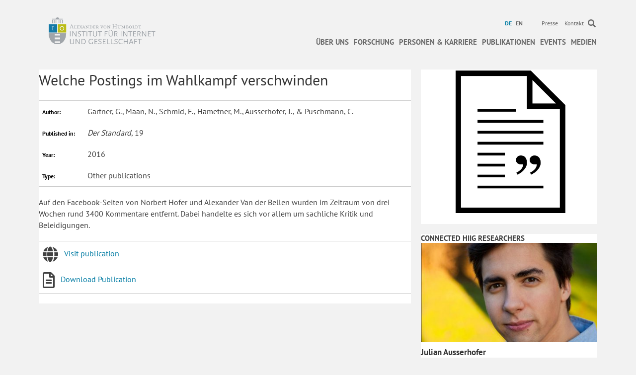

--- FILE ---
content_type: text/html; charset=UTF-8
request_url: https://www.hiig.de/publication/welche-postings-im-wahlkampf-verschwinden/
body_size: 15573
content:
<!DOCTYPE html><html
lang=de-DE><head><meta
charset="UTF-8"><meta
name='viewport' content='width=device-width, initial-scale=1.0'><meta
http-equiv='X-UA-Compatible' content='IE=edge'><link
rel=profile href=https://gmpg.org/xfn/11><link
rel=pingback href>
<!--[if lt IE 9]> <script src=https://www.hiig.de/wp-content/themes/bb-theme/js/html5shiv.js></script> <script src=https://www.hiig.de/wp-content/themes/bb-theme/js/respond.min.js></script> <![endif]--><meta
name='robots' content='index, follow, max-image-preview:large, max-snippet:-1, max-video-preview:-1'><link
rel=alternate hreflang=de href=https://www.hiig.de/publication/welche-postings-im-wahlkampf-verschwinden/ ><link
rel=alternate hreflang=en href=https://www.hiig.de/en/publication/welche-postings-im-wahlkampf-verschwinden/ ><link
rel=alternate hreflang=x href=https://www.hiig.de/publication/welche-postings-im-wahlkampf-verschwinden/ ><title>Welche Postings im Wahlkampf verschwinden &#8211; HIIG</title><meta
name="description" content="Auf den Facebook-Seiten von Norbert Hofer und Alexander Van der Bellen wurden im Zeitraum von drei Wochen rund 3400 Kommentare entfernt. Dabei handelte es sich vor allem um sachliche Kritik und Beleidigungen."><link
rel=canonical href=https://www.hiig.de/publication/welche-postings-im-wahlkampf-verschwinden/ ><meta
property="og:locale" content="de_DE"><meta
property="og:type" content="article"><meta
property="og:title" content="Welche Postings im Wahlkampf verschwinden &#8211; HIIG"><meta
property="og:description" content="Auf den Facebook-Seiten von Norbert Hofer und Alexander Van der Bellen wurden im Zeitraum von drei Wochen rund 3400 Kommentare entfernt. Dabei handelte es sich vor allem um sachliche Kritik und Beleidigungen."><meta
property="og:url" content="https://www.hiig.de/publication/welche-postings-im-wahlkampf-verschwinden/"><meta
property="og:site_name" content="HIIG"><meta
property="article:modified_time" content="2016-12-01T12:45:09+00:00"><meta
name="twitter:card" content="summary_large_image"><link
rel=dns-prefetch href=//pro.fontawesome.com><link
rel=alternate type=application/rss+xml title="HIIG &raquo; Feed" href=https://www.hiig.de/feed/ ><link
rel=alternate type=application/rss+xml title="HIIG &raquo; Kommentar-Feed" href=https://www.hiig.de/comments/feed/ ><link
rel=alternate title="oEmbed (JSON)" type=application/json+oembed href="https://www.hiig.de/wp-json/oembed/1.0/embed?url=https%3A%2F%2Fwww.hiig.de%2Fpublication%2Fwelche-postings-im-wahlkampf-verschwinden%2F"><link
rel=alternate title="oEmbed (XML)" type=text/xml+oembed href="https://www.hiig.de/wp-json/oembed/1.0/embed?url=https%3A%2F%2Fwww.hiig.de%2Fpublication%2Fwelche-postings-im-wahlkampf-verschwinden%2F&#038;format=xml"><style id=wp-img-auto-sizes-contain-inline-css>img:is([sizes=auto i],[sizes^="auto," i]){contain-intrinsic-size:3000px 1500px;}</style><style id=wp-emoji-styles-inline-css>img.wp-smiley,img.emoji{display:inline !important;border:none !important;box-shadow:none !important;height:1em !important;width:1em !important;margin:0 .07em !important;vertical-align:-.1em !important;background:none !important;padding:0 !important;}</style><link
rel=stylesheet href=https://www.hiig.de/wp-content/cache/minify/a5ff7.css media=all><style id=global-styles-inline-css>/*<![CDATA[*/:root{--wp--preset--aspect-ratio--square:1;--wp--preset--aspect-ratio--4-3:4/3;--wp--preset--aspect-ratio--3-4:3/4;--wp--preset--aspect-ratio--3-2:3/2;--wp--preset--aspect-ratio--2-3:2/3;--wp--preset--aspect-ratio--16-9:16/9;--wp--preset--aspect-ratio--9-16:9/16;--wp--preset--color--black:#000000;--wp--preset--color--cyan-bluish-gray:#abb8c3;--wp--preset--color--white:#ffffff;--wp--preset--color--pale-pink:#f78da7;--wp--preset--color--vivid-red:#cf2e2e;--wp--preset--color--luminous-vivid-orange:#ff6900;--wp--preset--color--luminous-vivid-amber:#fcb900;--wp--preset--color--light-green-cyan:#7bdcb5;--wp--preset--color--vivid-green-cyan:#00d084;--wp--preset--color--pale-cyan-blue:#8ed1fc;--wp--preset--color--vivid-cyan-blue:#0693e3;--wp--preset--color--vivid-purple:#9b51e0;--wp--preset--color--fl-heading-text:#333333;--wp--preset--color--fl-body-bg:#f2f2f2;--wp--preset--color--fl-body-text:#444444;--wp--preset--color--fl-accent:#007ba3;--wp--preset--color--fl-accent-hover:#007ba3;--wp--preset--color--fl-topbar-bg:#ffffff;--wp--preset--color--fl-topbar-text:#6a6a6a;--wp--preset--color--fl-topbar-link:#6a6a6a;--wp--preset--color--fl-topbar-hover:#007ba3;--wp--preset--color--fl-header-bg:#ffffff;--wp--preset--color--fl-header-text:#6a6a6a;--wp--preset--color--fl-header-link:#6a6a6a;--wp--preset--color--fl-header-hover:#007ba3;--wp--preset--color--fl-nav-bg:#ffffff;--wp--preset--color--fl-nav-link:#6a6a6a;--wp--preset--color--fl-nav-hover:#007ba3;--wp--preset--color--fl-content-bg:#ffffff;--wp--preset--color--fl-footer-widgets-bg:#ffffff;--wp--preset--color--fl-footer-widgets-text:#000000;--wp--preset--color--fl-footer-widgets-link:#428bca;--wp--preset--color--fl-footer-widgets-hover:#428bca;--wp--preset--color--fl-footer-bg:#ffffff;--wp--preset--color--fl-footer-text:#000000;--wp--preset--color--fl-footer-link:#428bca;--wp--preset--color--fl-footer-hover:#428bca;--wp--preset--gradient--vivid-cyan-blue-to-vivid-purple:linear-gradient(135deg,rgb(6,147,227) 0%,rgb(155,81,224) 100%);--wp--preset--gradient--light-green-cyan-to-vivid-green-cyan:linear-gradient(135deg,rgb(122,220,180) 0%,rgb(0,208,130) 100%);--wp--preset--gradient--luminous-vivid-amber-to-luminous-vivid-orange:linear-gradient(135deg,rgb(252,185,0) 0%,rgb(255,105,0) 100%);--wp--preset--gradient--luminous-vivid-orange-to-vivid-red:linear-gradient(135deg,rgb(255,105,0) 0%,rgb(207,46,46) 100%);--wp--preset--gradient--very-light-gray-to-cyan-bluish-gray:linear-gradient(135deg,rgb(238,238,238) 0%,rgb(169,184,195) 100%);--wp--preset--gradient--cool-to-warm-spectrum:linear-gradient(135deg,rgb(74,234,220) 0%,rgb(151,120,209) 20%,rgb(207,42,186) 40%,rgb(238,44,130) 60%,rgb(251,105,98) 80%,rgb(254,248,76) 100%);--wp--preset--gradient--blush-light-purple:linear-gradient(135deg,rgb(255,206,236) 0%,rgb(152,150,240) 100%);--wp--preset--gradient--blush-bordeaux:linear-gradient(135deg,rgb(254,205,165) 0%,rgb(254,45,45) 50%,rgb(107,0,62) 100%);--wp--preset--gradient--luminous-dusk:linear-gradient(135deg,rgb(255,203,112) 0%,rgb(199,81,192) 50%,rgb(65,88,208) 100%);--wp--preset--gradient--pale-ocean:linear-gradient(135deg,rgb(255,245,203) 0%,rgb(182,227,212) 50%,rgb(51,167,181) 100%);--wp--preset--gradient--electric-grass:linear-gradient(135deg,rgb(202,248,128) 0%,rgb(113,206,126) 100%);--wp--preset--gradient--midnight:linear-gradient(135deg,rgb(2,3,129) 0%,rgb(40,116,252) 100%);--wp--preset--font-size--small:13px;--wp--preset--font-size--medium:20px;--wp--preset--font-size--large:36px;--wp--preset--font-size--x-large:42px;--wp--preset--spacing--20:.44rem;--wp--preset--spacing--30:.67rem;--wp--preset--spacing--40:1rem;--wp--preset--spacing--50:1.5rem;--wp--preset--spacing--60:2.25rem;--wp--preset--spacing--70:3.38rem;--wp--preset--spacing--80:5.06rem;--wp--preset--shadow--natural:6px 6px 9px rgba(0,0,0,0.2);--wp--preset--shadow--deep:12px 12px 50px rgba(0,0,0,0.4);--wp--preset--shadow--sharp:6px 6px 0 rgba(0,0,0,0.2);--wp--preset--shadow--outlined:6px 6px 0 -3px rgb(255,255,255),6px 6px rgb(0,0,0);--wp--preset--shadow--crisp:6px 6px 0 rgb(0,0,0);}:where(.is-layout-flex){gap:.5em;}:where(.is-layout-grid){gap:.5em;}body .is-layout-flex{display:flex;}.is-layout-flex{flex-wrap:wrap;align-items:center;}.is-layout-flex > :is(*,div){margin:0;}body .is-layout-grid{display:grid;}.is-layout-grid > :is(*,div){margin:0;}:where(.wp-block-columns.is-layout-flex){gap:2em;}:where(.wp-block-columns.is-layout-grid){gap:2em;}:where(.wp-block-post-template.is-layout-flex){gap:1.25em;}:where(.wp-block-post-template.is-layout-grid){gap:1.25em;}.has-black-color{color:var(--wp--preset--color--black) !important;}.has-cyan-bluish-gray-color{color:var(--wp--preset--color--cyan-bluish-gray) !important;}.has-white-color{color:var(--wp--preset--color--white) !important;}.has-pale-pink-color{color:var(--wp--preset--color--pale-pink) !important;}.has-vivid-red-color{color:var(--wp--preset--color--vivid-red) !important;}.has-luminous-vivid-orange-color{color:var(--wp--preset--color--luminous-vivid-orange) !important;}.has-luminous-vivid-amber-color{color:var(--wp--preset--color--luminous-vivid-amber) !important;}.has-light-green-cyan-color{color:var(--wp--preset--color--light-green-cyan) !important;}.has-vivid-green-cyan-color{color:var(--wp--preset--color--vivid-green-cyan) !important;}.has-pale-cyan-blue-color{color:var(--wp--preset--color--pale-cyan-blue) !important;}.has-vivid-cyan-blue-color{color:var(--wp--preset--color--vivid-cyan-blue) !important;}.has-vivid-purple-color{color:var(--wp--preset--color--vivid-purple) !important;}.has-black-background-color{background-color:var(--wp--preset--color--black) !important;}.has-cyan-bluish-gray-background-color{background-color:var(--wp--preset--color--cyan-bluish-gray) !important;}.has-white-background-color{background-color:var(--wp--preset--color--white) !important;}.has-pale-pink-background-color{background-color:var(--wp--preset--color--pale-pink) !important;}.has-vivid-red-background-color{background-color:var(--wp--preset--color--vivid-red) !important;}.has-luminous-vivid-orange-background-color{background-color:var(--wp--preset--color--luminous-vivid-orange) !important;}.has-luminous-vivid-amber-background-color{background-color:var(--wp--preset--color--luminous-vivid-amber) !important;}.has-light-green-cyan-background-color{background-color:var(--wp--preset--color--light-green-cyan) !important;}.has-vivid-green-cyan-background-color{background-color:var(--wp--preset--color--vivid-green-cyan) !important;}.has-pale-cyan-blue-background-color{background-color:var(--wp--preset--color--pale-cyan-blue) !important;}.has-vivid-cyan-blue-background-color{background-color:var(--wp--preset--color--vivid-cyan-blue) !important;}.has-vivid-purple-background-color{background-color:var(--wp--preset--color--vivid-purple) !important;}.has-black-border-color{border-color:var(--wp--preset--color--black) !important;}.has-cyan-bluish-gray-border-color{border-color:var(--wp--preset--color--cyan-bluish-gray) !important;}.has-white-border-color{border-color:var(--wp--preset--color--white) !important;}.has-pale-pink-border-color{border-color:var(--wp--preset--color--pale-pink) !important;}.has-vivid-red-border-color{border-color:var(--wp--preset--color--vivid-red) !important;}.has-luminous-vivid-orange-border-color{border-color:var(--wp--preset--color--luminous-vivid-orange) !important;}.has-luminous-vivid-amber-border-color{border-color:var(--wp--preset--color--luminous-vivid-amber) !important;}.has-light-green-cyan-border-color{border-color:var(--wp--preset--color--light-green-cyan) !important;}.has-vivid-green-cyan-border-color{border-color:var(--wp--preset--color--vivid-green-cyan) !important;}.has-pale-cyan-blue-border-color{border-color:var(--wp--preset--color--pale-cyan-blue) !important;}.has-vivid-cyan-blue-border-color{border-color:var(--wp--preset--color--vivid-cyan-blue) !important;}.has-vivid-purple-border-color{border-color:var(--wp--preset--color--vivid-purple) !important;}.has-vivid-cyan-blue-to-vivid-purple-gradient-background{background:var(--wp--preset--gradient--vivid-cyan-blue-to-vivid-purple) !important;}.has-light-green-cyan-to-vivid-green-cyan-gradient-background{background:var(--wp--preset--gradient--light-green-cyan-to-vivid-green-cyan) !important;}.has-luminous-vivid-amber-to-luminous-vivid-orange-gradient-background{background:var(--wp--preset--gradient--luminous-vivid-amber-to-luminous-vivid-orange) !important;}.has-luminous-vivid-orange-to-vivid-red-gradient-background{background:var(--wp--preset--gradient--luminous-vivid-orange-to-vivid-red) !important;}.has-very-light-gray-to-cyan-bluish-gray-gradient-background{background:var(--wp--preset--gradient--very-light-gray-to-cyan-bluish-gray) !important;}.has-cool-to-warm-spectrum-gradient-background{background:var(--wp--preset--gradient--cool-to-warm-spectrum) !important;}.has-blush-light-purple-gradient-background{background:var(--wp--preset--gradient--blush-light-purple) !important;}.has-blush-bordeaux-gradient-background{background:var(--wp--preset--gradient--blush-bordeaux) !important;}.has-luminous-dusk-gradient-background{background:var(--wp--preset--gradient--luminous-dusk) !important;}.has-pale-ocean-gradient-background{background:var(--wp--preset--gradient--pale-ocean) !important;}.has-electric-grass-gradient-background{background:var(--wp--preset--gradient--electric-grass) !important;}.has-midnight-gradient-background{background:var(--wp--preset--gradient--midnight) !important;}.has-small-font-size{font-size:var(--wp--preset--font-size--small) !important;}.has-medium-font-size{font-size:var(--wp--preset--font-size--medium) !important;}.has-large-font-size{font-size:var(--wp--preset--font-size--large) !important;}.has-x-large-font-size{font-size:var(--wp--preset--font-size--x-large) !important;}/*]]>*/</style><style id=classic-theme-styles-inline-css>/*! This file is auto-generated*/.wp-block-button__link{color:#fff;background-color:#32373c;border-radius:9999px;box-shadow:none;text-decoration:none;padding:calc(.667em + 2px) calc(1.333em + 2px);font-size:1.125em;}.wp-block-file__button{background:#32373c;color:#fff;text-decoration:none;}</style><link
rel=stylesheet href=https://www.hiig.de/wp-content/cache/minify/d64c6.css media=all><style id=wpml-legacy-horizontal-list-0-inline-css>.wpml-ls-sidebars-footer-col,.wpml-ls-sidebars-footer-col .wpml-ls-sub-menu,.wpml-ls-sidebars-footer-col a{border-color:#cdcdcd;}.wpml-ls-sidebars-footer-col a,.wpml-ls-sidebars-footer-col .wpml-ls-sub-menu a,.wpml-ls-sidebars-footer-col .wpml-ls-sub-menu a:link,.wpml-ls-sidebars-footer-col li:not(.wpml-ls-current-language) .wpml-ls-link,.wpml-ls-sidebars-footer-col li:not(.wpml-ls-current-language) .wpml-ls-link:link{color:#444444;background-color:#ffffff;}.wpml-ls-sidebars-footer-col .wpml-ls-sub-menu a:hover,.wpml-ls-sidebars-footer-col .wpml-ls-sub-menu a:focus,.wpml-ls-sidebars-footer-col .wpml-ls-sub-menu a:link:hover,.wpml-ls-sidebars-footer-col .wpml-ls-sub-menu a:link:focus{color:#000000;background-color:#eeeeee;}.wpml-ls-sidebars-footer-col .wpml-ls-current-language > a{color:#444444;background-color:#ffffff;}.wpml-ls-sidebars-footer-col .wpml-ls-current-language:hover>a,.wpml-ls-sidebars-footer-col .wpml-ls-current-language>a:focus{color:#000000;background-color:#eeeeee;}.wpml-ls-statics-shortcode_actions,.wpml-ls-statics-shortcode_actions .wpml-ls-sub-menu,.wpml-ls-statics-shortcode_actions a{border-color:#cdcdcd;}.wpml-ls-statics-shortcode_actions a,.wpml-ls-statics-shortcode_actions .wpml-ls-sub-menu a,.wpml-ls-statics-shortcode_actions .wpml-ls-sub-menu a:link,.wpml-ls-statics-shortcode_actions li:not(.wpml-ls-current-language) .wpml-ls-link,.wpml-ls-statics-shortcode_actions li:not(.wpml-ls-current-language) .wpml-ls-link:link{color:#444444;background-color:#ffffff;}.wpml-ls-statics-shortcode_actions .wpml-ls-sub-menu a:hover,.wpml-ls-statics-shortcode_actions .wpml-ls-sub-menu a:focus,.wpml-ls-statics-shortcode_actions .wpml-ls-sub-menu a:link:hover,.wpml-ls-statics-shortcode_actions .wpml-ls-sub-menu a:link:focus{color:#000000;background-color:#eeeeee;}.wpml-ls-statics-shortcode_actions .wpml-ls-current-language > a{color:#444444;background-color:#ffffff;}.wpml-ls-statics-shortcode_actions .wpml-ls-current-language:hover>a,.wpml-ls-statics-shortcode_actions .wpml-ls-current-language>a:focus{color:#000000;background-color:#eeeeee;}</style><link
rel=stylesheet href=https://www.hiig.de/wp-content/cache/minify/12415.css media=all><style id=wpml-menu-item-0-inline-css>.wpml-ls-slot-42.wpml-ls-current-language,.wpml-ls-slot-42.wpml-ls-current-language a,.wpml-ls-slot-42.wpml-ls-current-language a:visited{color:#007ba3;}</style><link
rel=stylesheet href=https://www.hiig.de/wp-content/cache/minify/eb08e.css media=all><link
rel=stylesheet id=font-awesome-5-css href='https://pro.fontawesome.com/releases/v5.15.4/css/all.css?ver=2.9.4.1' media=all><link
rel=stylesheet href=https://www.hiig.de/wp-content/cache/minify/76b76.css media=all> <script src="https://www.hiig.de/wp-includes/js/jquery/jquery.min.js?ver=3.7.1" id=jquery-core-js></script> <script src="https://www.hiig.de/wp-includes/js/jquery/jquery-migrate.min.js?ver=3.4.1" id=jquery-migrate-js></script> <script src="https://www.hiig.de/wp-includes/js/jquery/ui/core.min.js?ver=1.13.3" id=jquery-ui-core-js></script> <script src="https://www.hiig.de/wp-includes/js/jquery/ui/mouse.min.js?ver=1.13.3" id=jquery-ui-mouse-js></script> <script src="https://www.hiig.de/wp-includes/js/jquery/ui/sortable.min.js?ver=1.13.3" id=jquery-ui-sortable-js></script> <script src="https://www.hiig.de/wp-includes/js/jquery/ui/datepicker.min.js?ver=1.13.3" id=jquery-ui-datepicker-js></script> <script id=jquery-ui-datepicker-js-after>jQuery(function(jQuery){jQuery.datepicker.setDefaults({"closeText":"Schlie\u00dfen","currentText":"Heute","monthNames":["Januar","Februar","M\u00e4rz","April","Mai","Juni","Juli","August","September","Oktober","November","Dezember"],"monthNamesShort":["Jan.","Feb.","M\u00e4rz","Apr.","Mai","Juni","Juli","Aug.","Sep.","Okt.","Nov.","Dez."],"nextText":"Weiter","prevText":"Zur\u00fcck","dayNames":["Sonntag","Montag","Dienstag","Mittwoch","Donnerstag","Freitag","Samstag"],"dayNamesShort":["So.","Mo.","Di.","Mi.","Do.","Fr.","Sa."],"dayNamesMin":["S","M","D","M","D","F","S"],"dateFormat":"d MM yy","firstDay":1,"isRTL":false});});</script> <script src="https://www.hiig.de/wp-includes/js/jquery/ui/resizable.min.js?ver=1.13.3" id=jquery-ui-resizable-js></script> <script src="https://www.hiig.de/wp-includes/js/jquery/ui/draggable.min.js?ver=1.13.3" id=jquery-ui-draggable-js></script> <script src="https://www.hiig.de/wp-includes/js/jquery/ui/controlgroup.min.js?ver=1.13.3" id=jquery-ui-controlgroup-js></script> <script src="https://www.hiig.de/wp-includes/js/jquery/ui/checkboxradio.min.js?ver=1.13.3" id=jquery-ui-checkboxradio-js></script> <script src="https://www.hiig.de/wp-includes/js/jquery/ui/button.min.js?ver=1.13.3" id=jquery-ui-button-js></script> <script src="https://www.hiig.de/wp-includes/js/jquery/ui/dialog.min.js?ver=1.13.3" id=jquery-ui-dialog-js></script> <script id=events-manager-js-extra>var EM={"ajaxurl":"https://www.hiig.de/wp-admin/admin-ajax.php?em_lang=de_DE&lang=de","locationajaxurl":"https://www.hiig.de/wp-admin/admin-ajax.php?action=locations_search&em_lang=de_DE&lang=de","firstDay":"1","locale":"de","dateFormat":"yy-mm-dd","ui_css":"https://www.hiig.de/wp-content/plugins/events-manager/includes/css/jquery-ui/build.min.css","show24hours":"1","is_ssl":"1","autocomplete_limit":"10","calendar":{"breakpoints":{"small":560,"medium":908,"large":false},"month_format":"M Y"},"phone":"","datepicker":{"format":"d.m.Y","locale":"de"},"search":{"breakpoints":{"small":650,"medium":850,"full":false}},"url":"https://www.hiig.de/wp-content/plugins/events-manager","assets":{"input.em-uploader":{"js":{"em-uploader":{"url":"https://www.hiig.de/wp-content/plugins/events-manager/includes/js/em-uploader.js?v=7.2.3.1","event":"em_uploader_ready"}}},".em-event-editor":{"js":{"event-editor":{"url":"https://www.hiig.de/wp-content/plugins/events-manager/includes/js/events-manager-event-editor.js?v=7.2.3.1","event":"em_event_editor_ready"}},"css":{"event-editor":"https://www.hiig.de/wp-content/plugins/events-manager/includes/css/events-manager-event-editor.min.css?v=7.2.3.1"}},".em-recurrence-sets, .em-timezone":{"js":{"luxon":{"url":"luxon/luxon.js?v=7.2.3.1","event":"em_luxon_ready"}}},".em-booking-form, #em-booking-form, .em-booking-recurring, .em-event-booking-form":{"js":{"em-bookings":{"url":"https://www.hiig.de/wp-content/plugins/events-manager/includes/js/bookingsform.js?v=7.2.3.1","event":"em_booking_form_js_loaded"}}},"#em-opt-archetypes":{"js":{"archetypes":"https://www.hiig.de/wp-content/plugins/events-manager/includes/js/admin-archetype-editor.js?v=7.2.3.1","archetypes_ms":"https://www.hiig.de/wp-content/plugins/events-manager/includes/js/admin-archetypes.js?v=7.2.3.1","qs":"qs/qs.js?v=7.2.3.1"}}},"cached":"1","bookingInProgress":"Bitte warte, w\u00e4hrend die Buchung abgeschickt wird.","tickets_save":"Ticket speichern","bookingajaxurl":"https://www.hiig.de/wp-admin/admin-ajax.php?em_lang=de_DE&lang=de","bookings_export_save":"Buchungen exportieren","bookings_settings_save":"Einstellungen speichern","booking_delete":"Bist du dir sicher, dass du es l\u00f6schen m\u00f6chtest?","booking_offset":"30","bookings":{"submit_button":{"text":{"default":"Submit","free":"Submit","payment":"Submit","processing":"Processing ..."}},"update_listener":""},"bb_full":"Sold Out","bb_book":"Jetzt reservieren","bb_booking":"Reservierung ...","bb_booked":"Reservierung \u00fcbergeben","bb_error":"Reservierung Fehler. Nochmal versuchen?","bb_cancel":"Stornieren","bb_canceling":"Stornieren...","bb_cancelled":"Abgesagt","bb_cancel_error":"Stornierung Fehler. Nochmal versuchen?","txt_search":"Suche","txt_searching":"Suche...","txt_loading":"Wird geladen\u00a0\u2026","cache":"1","api_nonce":"95f5d4b3e5","attendance_api_url":"https://www.hiig.de/wp-json/events-manager/v1/attendance"};</script> <script src="https://www.hiig.de/wp-content/plugins/events-manager/includes/js/events-manager.js?ver=7.2.3.1" id=events-manager-js></script> <script src="https://www.hiig.de/wp-content/plugins/events-manager/includes/external/flatpickr/l10n/de.js?ver=7.2.3.1" id=em-flatpickr-localization-js></script> <script src="https://www.hiig.de/wp-content/plugins/events-manager-pro/includes/js/events-manager-pro.js?ver=3.3.1" id=events-manager-pro-js></script> <script src="https://www.hiig.de/wp-content/plugins/hiig-tracking-dashboard/public/js/hiig-tracking-dashboard-public.js?ver=1.0.0" id=hiig-tracking-dashboard-js></script> <script src="https://www.hiig.de/wp-content/plugins/hiig/public/js/hiig-public.js?ver=1.0.0" id=hiig-js></script> <script src="https://www.hiig.de/wp-content/plugins/hiig/public/js/responsivelyLazy.min.js?ver=1.0.0" id=responsivelyLazy-js-js></script> <script src="https://www.hiig.de/wp-content/plugins/photospace/jquery.galleriffic.js?ver=6.9" id=galleriffic-js></script> <link
rel=https://api.w.org/ href=https://www.hiig.de/wp-json/ ><meta
name="generator" content="WordPress 6.9"><link
rel=shortlink href='https://www.hiig.de/?p=30952'><meta
name="generator" content="WPML ver:4.8.6 stt:1,3;"> <script>var bb_powerpack={version:'2.40.2',getAjaxUrl:function(){return atob('aHR0cHM6Ly93d3cuaGlpZy5kZS93cC1hZG1pbi9hZG1pbi1hamF4LnBocA==');},callback:function(){},mapMarkerData:{},post_id:'30952',search_term:'',current_page:'https://www.hiig.de/publication/welche-postings-im-wahlkampf-verschwinden/',conditionals:{is_front_page:false,is_home:false,is_archive:false,is_tax:false,is_author:false,current_author:false,is_search:false,}};</script> <style>.photospace .thumnail_col a.pageLink{width:50px;height:50px;}.photospace .gal_content,.photospace .loader,.photospace .slideshow a.advance-link{width:550px;}.photospace{width:600px;height:360px;}.photospace ul.thumbs li{margin-bottom:100px !important;margin-right:100px !important;}.photospace .loader{height:180px;width:550px;}.photospace .slideshow a.advance-link,.photospace .slideshow span.image-wrapper{height:360px;}.photospace .slideshow-container{height:360px;}.photospace .thumnail_col{display:none !important;}</style><style>/*<![CDATA[*/.em-coupon-code-fields{margin-bottom:15px;}.em .em-coupon-code-fields div.input-wrap.em-coupon-code-wrap{margin-bottom:0 !important;}input.em-coupon-code.loading{background:var(--icon-spinner) calc(100% - 10px) 50% no-repeat !important;background-size:22px !important;}.em-coupon-message{display:inline-block;margin:0;}.em-coupon-success{color:green;margin:7px 5px;}.em-coupon-error{color:red;}.em-cart-coupons-form .em-coupon-message{margin:0 20px 0 0;}.em-coupon-error .em-icon{background-color:red;-webkit-mask-image:var(--icon-cross-circle);mask-image:var(--icon-cross-circle);}.em-coupon-success .em-icon{background-color:green;-webkit-mask-image:var(--icon-checkmark-circle);mask-image:var(--icon-checkmark-circle);}/*]]>*/</style> <script type=application/ld+json class=saswp-schema-markup-output>[{"@context":"https:\/\/schema.org\/","@type":"BreadcrumbList","@id":"https:\/\/www.hiig.de\/publication\/welche-postings-im-wahlkampf-verschwinden\/#breadcrumb","itemListElement":[{"@type":"ListItem","position":1,"item":{"@id":"https:\/\/www.hiig.de","name":"HIIG"}},{"@type":"ListItem","position":2,"item":{"@id":"https:\/\/www.hiig.de\/publication\/","name":"Publications"}},{"@type":"ListItem","position":3,"item":{"@id":"https:\/\/www.hiig.de\/publication\/welche-postings-im-wahlkampf-verschwinden\/","name":"Welche Postings im Wahlkampf verschwinden"}}]}]</script> <link
rel=icon href=https://www.hiig.de/wp-content/uploads/2017/10/cropped-favicon-32x32.png sizes=32x32><link
rel=icon href=https://www.hiig.de/wp-content/uploads/2017/10/cropped-favicon-192x192.png sizes=192x192><link
rel=apple-touch-icon href=https://www.hiig.de/wp-content/uploads/2017/10/cropped-favicon-180x180.png><meta
name="msapplication-TileImage" content="https://www.hiig.de/wp-content/uploads/2017/10/cropped-favicon-270x270.png">
 <script>var _paq=_paq||[];_paq.push(['trackPageView']);_paq.push(['enableLinkTracking']);(function(){var u="https://piwik.hiig.de/";_paq.push(['setTrackerUrl',u+'piwik.php']);_paq.push(['setSiteId','7']);var d=document,g=d.createElement('script'),s=d.getElementsByTagName('script')[0];g.type='text/javascript';g.async=true;g.defer=true;g.src=u+'piwik.js';s.parentNode.insertBefore(g,s);})();</script> </head><body
class="wp-singular publication-template-default single single-publication postid-30952 wp-theme-bb-theme wp-child-theme-bb-theme-child fl-builder-2-9-4-1 fl-themer-1-4-8 fl-theme-1-7-19-1 fl-no-js fl-theme-builder-footer fl-theme-builder-footer-footer-de fl-theme-builder-singular fl-theme-builder-singular-publication-detail-de fl-framework-bootstrap fl-preset-default fl-full-width"  >
<a
aria-label="Skip to content" class=fl-screen-reader-text href=#fl-main-content>Skip to content</a><div
class=fl-page><header
class="fl-page-header fl-page-header-fixed fl-page-nav-right fl-page-nav-toggle-icon fl-page-nav-toggle-visible-mobile"><div
class=fl-page-header-wrap><div
class="fl-page-header-container container"><div
class="fl-page-header-row row"><div
class="fl-page-logo-wrap col-md-3 col-sm-12"><div
class=fl-page-header-logo>
<a
href=https://www.hiig.de/ ><img
class=fl-logo-img loading=false data-no-lazy=1     src=https://www.hiig.de/wp-content/uploads/2018/04/002_Logo_RGB_schmal-02.svg data-retina title alt=HIIG><meta
content="HIIG"></a></div></div><div
class="fl-page-fixed-nav-wrap col-md-9 col-sm-12"><div
class=fl-page-nav-wrap><nav
class="fl-page-nav fl-nav navbar navbar-default" role=navigation aria-label="Header Menu">
<button
type=button class=navbar-toggle data-toggle=collapse data-target=.fl-page-nav-collapse>
<span><i
class="fas fa-bars" aria-hidden=true></i><span
class=sr-only>Menü</span></span>
</button><div
class="fl-page-nav-collapse collapse navbar-collapse"><ul
id=menu-hauptnavigation-mobil class="nav navbar-nav navbar-right hidden-md hidden-sm hidden-lg"><li
id=menu-item-51877 class="menu-item menu-item-type-post_type menu-item-object-page menu-item-has-children menu-item-51877"><a
href=https://www.hiig.de/das-institut/ >Über uns</a><ul
class=sub-menu>
<li
id=menu-item-51878 class="menu-item menu-item-type-post_type menu-item-object-page menu-item-51878"><a
href=https://www.hiig.de/das-institut/ >Institut</a></li>
<li
id=menu-item-51888 class="menu-item menu-item-type-custom menu-item-object-custom menu-item-51888"><a
href=https://www.hiig.de/wissenschaft-gesellschaft/ >Wissenschaft und Gesellschaft</a></li>
<li
id=menu-item-51889 class="menu-item menu-item-type-custom menu-item-object-custom menu-item-51889"><a
href=https://www.hiig.de/open-science/ >Open Science Prinzip</a></li>
<li
id=menu-item-51881 class="menu-item menu-item-type-post_type menu-item-object-page menu-item-51881"><a
href=https://www.hiig.de/network-of-centers/ >Globales Netzwerk für Internetforschung</a></li>
<li
id=menu-item-51879 class="menu-item menu-item-type-post_type menu-item-object-page menu-item-51879"><a
href=https://www.hiig.de/organisation/ >Struktur &#038; Organisation</a></li>
<li
id=menu-item-51880 class="menu-item menu-item-type-post_type menu-item-object-page menu-item-51880"><a
href=https://www.hiig.de/finanzierung/ >Finanzierung &#038; Förderung</a></li></ul>
</li>
<li
id=menu-item-51885 class="menu-item menu-item-type-post_type menu-item-object-page menu-item-has-children menu-item-51885"><a
href=https://www.hiig.de/forschung/ >Forschung</a><ul
class=sub-menu>
<li
id=menu-item-51887 class="menu-item menu-item-type-custom menu-item-object-custom menu-item-51887"><a
href=https://www.hiig.de/forschung/ >Schwerpunkte und Projekte</a></li>
<li
id=menu-item-92988 class="menu-item menu-item-type-custom menu-item-object-custom menu-item-92988"><a
href=/themen-im-fokus/ >Themen im Fokus</a></li>
<li
id=menu-item-74033 class="menu-item menu-item-type-post_type menu-item-object-page menu-item-74033"><a
href=https://www.hiig.de/calls-de/ >Wissenschaftliche Ausschreibungen</a></li></ul>
</li>
<li
id=menu-item-51883 class="menu-item menu-item-type-post_type menu-item-object-page menu-item-has-children menu-item-51883"><a
href=https://www.hiig.de/personen/ >Personen &#038; Karriere</a><ul
class=sub-menu>
<li
id=menu-item-92989 class="menu-item menu-item-type-post_type menu-item-object-page menu-item-92989"><a
href=https://www.hiig.de/personen/ >Team</a></li>
<li
id=menu-item-51882 class="menu-item menu-item-type-post_type menu-item-object-page menu-item-51882"><a
href=https://www.hiig.de/offene-stellen/ >Stellenangebote</a></li>
<li
id=menu-item-92990 class="menu-item menu-item-type-post_type menu-item-object-page menu-item-92990"><a
href=https://www.hiig.de/forschungsaufenthalt/ >Forschungsaufenthalte</a></li></ul>
</li>
<li
id=menu-item-51890 class="menu-item menu-item-type-post_type menu-item-object-page menu-item-has-children menu-item-51890"><a
href=https://www.hiig.de/publikationen/ >Publikationen</a><ul
class=sub-menu>
<li
id=menu-item-52808 class="menu-item menu-item-type-custom menu-item-object-custom menu-item-52808"><a
href=/publikationen/ >Publikationsverzeichnis</a></li>
<li
id=menu-item-51897 class="menu-item menu-item-type-post_type menu-item-object-page menu-item-51897"><a
href=https://www.hiig.de/blog/ >Digital Society Blog</a></li>
<li
id=menu-item-92986 class="menu-item menu-item-type-post_type menu-item-object-page menu-item-92986"><a
href=https://www.hiig.de/impact-publication-series/ >HIIG Impact Publication Series</a></li>
<li
id=menu-item-92987 class="menu-item menu-item-type-custom menu-item-object-custom menu-item-92987"><a
href=https://www.hiig.de/hiig-discussion-paper-series/ >HIIG Discussion Paper Series</a></li>
<li
id=menu-item-84379 class="menu-item menu-item-type-custom menu-item-object-custom menu-item-84379"><a
href=https://policyreview.info/ >Internet Policy Review</a></li>
<li
id=menu-item-84381 class="menu-item menu-item-type-post_type menu-item-object-page menu-item-84381"><a
href=https://www.hiig.de/encore/ >encore Magazin</a></li></ul>
</li>
<li
id=menu-item-51894 class="menu-item menu-item-type-post_type menu-item-object-page menu-item-has-children menu-item-51894"><a
href=https://www.hiig.de/veranstaltungen/ >Events</a><ul
class=sub-menu>
<li
id=menu-item-51896 class="menu-item menu-item-type-post_type menu-item-object-page menu-item-51896"><a
href=https://www.hiig.de/veranstaltungen/ >Veranstaltungskalender</a></li>
<li
id=menu-item-100333 class="menu-item menu-item-type-post_type menu-item-object-page menu-item-100333"><a
href=https://www.hiig.de/digital-society-redenreihe/ >Redenreihe: Making sense of the digital society</a></li>
<li
id=menu-item-58888 class="menu-item menu-item-type-post_type menu-item-object-page menu-item-58888"><a
href=https://www.hiig.de/digitaler-salon/ >Talkreihe: Digitaler Salon</a></li></ul>
</li>
<li
id=menu-item-84382 class="menu-item menu-item-type-custom menu-item-object-custom menu-item-has-children menu-item-84382"><a
href=https://www.hiig.de/medien/ >Medien</a><ul
class=sub-menu>
<li
id=menu-item-84383 class="menu-item menu-item-type-custom menu-item-object-custom menu-item-84383"><a
href=https://www.hiig.de/podcast-exploring-digital-spheres/ >Podcast</a></li>
<li
id=menu-item-84384 class="menu-item menu-item-type-custom menu-item-object-custom menu-item-84384"><a
href=https://www.youtube.com/c/HiigDe>Videos</a></li>
<li
id=menu-item-84386 class="menu-item menu-item-type-custom menu-item-object-custom menu-item-84386"><a
href=https://www.hiig.de/newsletter-anmeldung/ >Newsletter</a></li></ul>
</li>
<li
id=menu-item-110514 class="menu-item menu-item-type-post_type menu-item-object-page menu-item-110514"><a
href=https://www.hiig.de/presse/ >Presse</a></li>
<li
id=menu-item-110515 class="menu-item menu-item-type-post_type menu-item-object-page menu-item-110515"><a
href=https://www.hiig.de/kontakt/ >Kontakt</a></li></ul><ul
id=menu-hauptnavigation class="nav navbar-nav navbar-right hidden-xs"><li
id=menu-item-84354 class="menu-item menu-item-type-custom menu-item-object-custom menu-item-has-children menu-item-84354 nav-item"><a
href=/das-institut/ class=nav-link>Über uns</a><ul
class=sub-menu>
<li
id=menu-item-57786 class="menu-item menu-item-type-custom menu-item-object-custom menu-item-57786 nav-item"><a
href=/das-institut/ class=nav-link>Institut</a></li>
<li
id=menu-item-64456 class="menu-item menu-item-type-post_type menu-item-object-page menu-item-64456 nav-item"><a
href=https://www.hiig.de/wissenschaft-gesellschaft/ class=nav-link>Wissenschaft und Gesellschaft</a></li>
<li
id=menu-item-57782 class="menu-item menu-item-type-custom menu-item-object-custom menu-item-57782 nav-item"><a
href=/open-science class=nav-link>Open Science Prinzip</a></li>
<li
id=menu-item-109007 class="menu-item menu-item-type-post_type menu-item-object-page menu-item-109007 nav-item"><a
href=https://www.hiig.de/netzwerk-institute-digitalisierungsforschung/ class=nav-link>Nationales Netzwerk für Internetforschung</a></li>
<li
id=menu-item-23318 class="menu-item menu-item-type-post_type menu-item-object-page menu-item-23318 nav-item"><a
href=https://www.hiig.de/network-of-centers/ class=nav-link>Globales Netzwerk für Internetforschung</a></li>
<li
id=menu-item-5082 class="menu-item menu-item-type-post_type menu-item-object-page menu-item-5082 nav-item"><a
href=https://www.hiig.de/organisation/ class=nav-link>Struktur &#038; Organisation</a></li>
<li
id=menu-item-26173 class="menu-item menu-item-type-post_type menu-item-object-page menu-item-26173 nav-item"><a
href=https://www.hiig.de/finanzierung/ class=nav-link>Finanzierung &#038; Förderung</a></li></ul>
</li>
<li
id=menu-item-23276 class="menu-item menu-item-type-post_type menu-item-object-page menu-item-has-children menu-item-23276 nav-item"><a
href=https://www.hiig.de/forschung/ class=nav-link>Forschung</a><ul
class=sub-menu>
<li
id=menu-item-79746 class="menu-item menu-item-type-post_type menu-item-object-page menu-item-79746 nav-item"><a
href=https://www.hiig.de/forschung/ class=nav-link>Schwerpunkte und Projekte</a></li>
<li
id=menu-item-91041 class="menu-item menu-item-type-custom menu-item-object-custom menu-item-91041 nav-item"><a
href=/themen-im-fokus/ class=nav-link>Themen im Fokus</a></li>
<li
id=menu-item-70546 class="menu-item menu-item-type-post_type menu-item-object-page menu-item-70546 nav-item"><a
href=https://www.hiig.de/calls-de/ class=nav-link>Wissenschaftliche Ausschreibungen</a></li></ul>
</li>
<li
id=menu-item-92488 class="menu-item menu-item-type-post_type menu-item-object-page menu-item-has-children menu-item-92488 nav-item"><a
href=https://www.hiig.de/personen/ class=nav-link>Personen &#038; Karriere</a><ul
class=sub-menu>
<li
id=menu-item-11642 class="menu-item menu-item-type-custom menu-item-object-custom menu-item-11642 nav-item"><a
href=/personen/ class=nav-link>Team</a></li>
<li
id=menu-item-8977 class="menu-item menu-item-type-post_type menu-item-object-page menu-item-8977 nav-item"><a
href=https://www.hiig.de/offene-stellen/ class=nav-link>Stellenangebote</a></li>
<li
id=menu-item-92489 class="menu-item menu-item-type-post_type menu-item-object-page menu-item-92489 nav-item"><a
href=https://www.hiig.de/forschungsaufenthalt/ class=nav-link>Forschungsaufenthalte</a></li></ul>
</li>
<li
id=menu-item-28779 class="menu-item menu-item-type-post_type menu-item-object-page menu-item-has-children menu-item-28779 nav-item"><a
href=https://www.hiig.de/publikationen/ class=nav-link>Publikationen</a><ul
class=sub-menu>
<li
id=menu-item-57785 class="menu-item menu-item-type-post_type menu-item-object-page menu-item-57785 nav-item"><a
href=https://www.hiig.de/publikationen/ class=nav-link>Publikationsverzeichnis</a></li>
<li
id=menu-item-81095 class="menu-item menu-item-type-post_type menu-item-object-page menu-item-81095 nav-item"><a
href=https://www.hiig.de/blog/ class=nav-link>Digital Society Blog</a></li>
<li
id=menu-item-92908 class="menu-item menu-item-type-post_type menu-item-object-page menu-item-92908 nav-item"><a
href=https://www.hiig.de/impact-publication-series/ class=nav-link>HIIG Impact Publication Series</a></li>
<li
id=menu-item-89485 class="menu-item menu-item-type-custom menu-item-object-custom menu-item-89485 nav-item"><a
href=https://www.hiig.de/hiig-discussion-paper-series/ class=nav-link>HIIG Discussion Paper Series</a></li>
<li
id=menu-item-78690 class="menu-item menu-item-type-custom menu-item-object-custom menu-item-78690 nav-item"><a
target=_blank href=https://policyreview.info/ class=nav-link>Internet Policy Review Journal</a></li>
<li
id=menu-item-57795 class="menu-item menu-item-type-post_type menu-item-object-page menu-item-57795 nav-item"><a
href=https://www.hiig.de/encore/ class=nav-link>encore Magazin</a></li></ul>
</li>
<li
id=menu-item-48021 class="menu-item menu-item-type-custom menu-item-object-custom menu-item-has-children menu-item-48021 nav-item"><a
href=/events/ class=nav-link>Events</a><ul
class=sub-menu>
<li
id=menu-item-63203 class="menu-item menu-item-type-custom menu-item-object-custom menu-item-63203 nav-item"><a
href=https://www.hiig.de/events/ class=nav-link>Veranstaltungskalender</a></li>
<li
id=menu-item-100331 class="menu-item menu-item-type-post_type menu-item-object-page menu-item-100331 nav-item"><a
href=https://www.hiig.de/digital-society-redenreihe/ class=nav-link>Redenreihe: Making sense of the digital society</a></li>
<li
id=menu-item-23314 class="menu-item menu-item-type-post_type menu-item-object-page menu-item-23314 nav-item"><a
href=https://www.hiig.de/digitaler-salon/ class=nav-link>Talkreihe: Digitaler Salon</a></li></ul>
</li>
<li
id=menu-item-82377 class="menu-item menu-item-type-post_type menu-item-object-page menu-item-has-children menu-item-82377 nav-item"><a
href=https://www.hiig.de/medien/ class=nav-link>Medien</a><ul
class=sub-menu>
<li
id=menu-item-62364 class="menu-item menu-item-type-post_type menu-item-object-page menu-item-62364 nav-item"><a
href=https://www.hiig.de/podcast-exploring-digital-spheres/ class=nav-link>Podcast</a></li>
<li
id=menu-item-79751 class="menu-item menu-item-type-custom menu-item-object-custom menu-item-79751 nav-item"><a
target=_blank href=https://www.youtube.com/c/HiigDe class=nav-link>Videos</a></li>
<li
id=menu-item-96245 class="menu-item menu-item-type-post_type menu-item-object-page menu-item-96245 nav-item"><a
href=https://www.hiig.de/open-educational-resources/ class=nav-link>Open Educational Resources</a></li>
<li
id=menu-item-79749 class="menu-item menu-item-type-custom menu-item-object-custom menu-item-79749 nav-item"><a
href=https://www.hiig.de/newsletter-anmeldung/ class=nav-link>Newsletter</a></li></ul>
</li></ul></div></nav></div></div></div></div></div></header><header
class="fl-page-header fl-page-header-primary fl-page-nav-right fl-page-nav-toggle-icon fl-page-nav-toggle-visible-mobile"  ><div
class=fl-page-header-wrap><div
class="fl-page-header-container container"><div
class="fl-page-header-row row"><div
class="col-sm-4 col-xs-12 fl-page-header-logo-col"><div
class=fl-page-header-logo  >
<a
href=https://www.hiig.de/ ><img
class=fl-logo-img loading=false data-no-lazy=1     src=https://www.hiig.de/wp-content/uploads/2018/04/002_Logo_RGB_schmal-02.svg data-retina title alt=HIIG><meta
content="HIIG"></a></div></div><div
class="fl-page-nav-col col-sm-8 col-xs-12"><div
class=fl-page-bar><div
class=fl-page-bar-container><div
class="fl-page-bar-row row"><div
class="col-md-4 col-sm-4 text-left clearfix"><div
class="fl-page-bar-text fl-page-bar-text-1"></div></div><div
class="col-md-8 col-sm-8 text-right clearfix"><ul
id=menu-top-menu class="fl-page-bar-nav nav navbar-nav menu"><li
id=menu-item-wpml-ls-42-de class="menu-item-language menu-item-language-current menu-item wpml-ls-slot-42 wpml-ls-item wpml-ls-item-de wpml-ls-current-language wpml-ls-menu-item wpml-ls-first-item menu-item-type-wpml_ls_menu_item menu-item-object-wpml_ls_menu_item menu-item-wpml-ls-42-de nav-item"><a
href=https://www.hiig.de/publication/welche-postings-im-wahlkampf-verschwinden/ role=menuitem class=nav-link><span
class=wpml-ls-native lang=de>DE</span></a></li>
<li
id=menu-item-wpml-ls-42-en class="menu-item-language menu-item wpml-ls-slot-42 wpml-ls-item wpml-ls-item-en wpml-ls-menu-item wpml-ls-last-item menu-item-type-wpml_ls_menu_item menu-item-object-wpml_ls_menu_item menu-item-wpml-ls-42-en nav-item"><a
href=https://www.hiig.de/en/publication/welche-postings-im-wahlkampf-verschwinden/ title="Zu EN wechseln" aria-label="Zu EN wechseln" role=menuitem class=nav-link><span
class=wpml-ls-native lang=en>EN</span></a></li>
<li
id=menu-item-7149 class="menu-item menu-item-type-post_type menu-item-object-page menu-item-7149 nav-item"><a
href=https://www.hiig.de/presse/ class=nav-link>Presse</a></li>
<li
id=menu-item-7156 class="menu-item menu-item-type-post_type menu-item-object-page menu-item-7156 nav-item"><a
href=https://www.hiig.de/kontakt/ class=nav-link>Kontakt</a></li></ul><div
class=fl-social-icons><a
href=#><i
class="fa fa-search"></i></a><div
class="search-form "><form
aria-label=Suchen method=get role=search action=https://www.hiig.de/ title="Type and press Enter to search.">
<input
aria-label=Suchen type=search class="fl-search-input form-control" name=s placeholder=Search  value onfocus="if (this.value === 'Search') { this.value = ''; }" onblur="if (this.value === '') this.value='Search';"></form></div></div></div></div></div></div><div
class="fl-page-nav-wrap 12"><nav
class="fl-page-nav fl-nav navbar navbar-default" role=navigation aria-label="Header Menu"  ><div
class="lang_sel_list_horizontal wpml-ls-statics-shortcode_actions wpml-ls wpml-ls-legacy-list-horizontal" id=lang_sel_list><ul
role=menu><li
class="icl-de wpml-ls-slot-shortcode_actions wpml-ls-item wpml-ls-item-de wpml-ls-current-language wpml-ls-first-item wpml-ls-item-legacy-list-horizontal" role=none>
<a
href=https://www.hiig.de/publication/welche-postings-im-wahlkampf-verschwinden/ class=wpml-ls-link role=menuitem >
<span
class="wpml-ls-native icl_lang_sel_native" role=menuitem>DE</span></a>
</li><li
class="icl-en wpml-ls-slot-shortcode_actions wpml-ls-item wpml-ls-item-en wpml-ls-last-item wpml-ls-item-legacy-list-horizontal" role=none>
<a
href=https://www.hiig.de/en/publication/welche-postings-im-wahlkampf-verschwinden/ class=wpml-ls-link role=menuitem  aria-label="Zu EN wechseln" title="Zu EN wechseln" >
<span
class="wpml-ls-native icl_lang_sel_native" lang=en>EN</span></a>
</li></ul></div>
<button
type=button class=navbar-toggle data-toggle=collapse data-target=.fl-page-nav-collapse>
<span><i
class="fas fa-bars" aria-hidden=true></i><span
class=sr-only>Menü</span></span>
</button><div
class="fl-page-nav-collapse collapse navbar-collapse"><ul
id=menu-hauptnavigation-mobil-1 class="nav navbar-nav navbar-right hidden-md hidden-sm hidden-lg"><li
class="menu-item menu-item-type-post_type menu-item-object-page menu-item-has-children menu-item-51877"><a
href=https://www.hiig.de/das-institut/ >Über uns</a><ul
class=sub-menu>
<li
class="menu-item menu-item-type-post_type menu-item-object-page menu-item-51878"><a
href=https://www.hiig.de/das-institut/ >Institut</a></li>
<li
class="menu-item menu-item-type-custom menu-item-object-custom menu-item-51888"><a
href=https://www.hiig.de/wissenschaft-gesellschaft/ >Wissenschaft und Gesellschaft</a></li>
<li
class="menu-item menu-item-type-custom menu-item-object-custom menu-item-51889"><a
href=https://www.hiig.de/open-science/ >Open Science Prinzip</a></li>
<li
class="menu-item menu-item-type-post_type menu-item-object-page menu-item-51881"><a
href=https://www.hiig.de/network-of-centers/ >Globales Netzwerk für Internetforschung</a></li>
<li
class="menu-item menu-item-type-post_type menu-item-object-page menu-item-51879"><a
href=https://www.hiig.de/organisation/ >Struktur &#038; Organisation</a></li>
<li
class="menu-item menu-item-type-post_type menu-item-object-page menu-item-51880"><a
href=https://www.hiig.de/finanzierung/ >Finanzierung &#038; Förderung</a></li></ul>
</li>
<li
class="menu-item menu-item-type-post_type menu-item-object-page menu-item-has-children menu-item-51885"><a
href=https://www.hiig.de/forschung/ >Forschung</a><ul
class=sub-menu>
<li
class="menu-item menu-item-type-custom menu-item-object-custom menu-item-51887"><a
href=https://www.hiig.de/forschung/ >Schwerpunkte und Projekte</a></li>
<li
class="menu-item menu-item-type-custom menu-item-object-custom menu-item-92988"><a
href=/themen-im-fokus/ >Themen im Fokus</a></li>
<li
class="menu-item menu-item-type-post_type menu-item-object-page menu-item-74033"><a
href=https://www.hiig.de/calls-de/ >Wissenschaftliche Ausschreibungen</a></li></ul>
</li>
<li
class="menu-item menu-item-type-post_type menu-item-object-page menu-item-has-children menu-item-51883"><a
href=https://www.hiig.de/personen/ >Personen &#038; Karriere</a><ul
class=sub-menu>
<li
class="menu-item menu-item-type-post_type menu-item-object-page menu-item-92989"><a
href=https://www.hiig.de/personen/ >Team</a></li>
<li
class="menu-item menu-item-type-post_type menu-item-object-page menu-item-51882"><a
href=https://www.hiig.de/offene-stellen/ >Stellenangebote</a></li>
<li
class="menu-item menu-item-type-post_type menu-item-object-page menu-item-92990"><a
href=https://www.hiig.de/forschungsaufenthalt/ >Forschungsaufenthalte</a></li></ul>
</li>
<li
class="menu-item menu-item-type-post_type menu-item-object-page menu-item-has-children menu-item-51890"><a
href=https://www.hiig.de/publikationen/ >Publikationen</a><ul
class=sub-menu>
<li
class="menu-item menu-item-type-custom menu-item-object-custom menu-item-52808"><a
href=/publikationen/ >Publikationsverzeichnis</a></li>
<li
class="menu-item menu-item-type-post_type menu-item-object-page menu-item-51897"><a
href=https://www.hiig.de/blog/ >Digital Society Blog</a></li>
<li
class="menu-item menu-item-type-post_type menu-item-object-page menu-item-92986"><a
href=https://www.hiig.de/impact-publication-series/ >HIIG Impact Publication Series</a></li>
<li
class="menu-item menu-item-type-custom menu-item-object-custom menu-item-92987"><a
href=https://www.hiig.de/hiig-discussion-paper-series/ >HIIG Discussion Paper Series</a></li>
<li
class="menu-item menu-item-type-custom menu-item-object-custom menu-item-84379"><a
href=https://policyreview.info/ >Internet Policy Review</a></li>
<li
class="menu-item menu-item-type-post_type menu-item-object-page menu-item-84381"><a
href=https://www.hiig.de/encore/ >encore Magazin</a></li></ul>
</li>
<li
class="menu-item menu-item-type-post_type menu-item-object-page menu-item-has-children menu-item-51894"><a
href=https://www.hiig.de/veranstaltungen/ >Events</a><ul
class=sub-menu>
<li
class="menu-item menu-item-type-post_type menu-item-object-page menu-item-51896"><a
href=https://www.hiig.de/veranstaltungen/ >Veranstaltungskalender</a></li>
<li
class="menu-item menu-item-type-post_type menu-item-object-page menu-item-100333"><a
href=https://www.hiig.de/digital-society-redenreihe/ >Redenreihe: Making sense of the digital society</a></li>
<li
class="menu-item menu-item-type-post_type menu-item-object-page menu-item-58888"><a
href=https://www.hiig.de/digitaler-salon/ >Talkreihe: Digitaler Salon</a></li></ul>
</li>
<li
class="menu-item menu-item-type-custom menu-item-object-custom menu-item-has-children menu-item-84382"><a
href=https://www.hiig.de/medien/ >Medien</a><ul
class=sub-menu>
<li
class="menu-item menu-item-type-custom menu-item-object-custom menu-item-84383"><a
href=https://www.hiig.de/podcast-exploring-digital-spheres/ >Podcast</a></li>
<li
class="menu-item menu-item-type-custom menu-item-object-custom menu-item-84384"><a
href=https://www.youtube.com/c/HiigDe>Videos</a></li>
<li
class="menu-item menu-item-type-custom menu-item-object-custom menu-item-84386"><a
href=https://www.hiig.de/newsletter-anmeldung/ >Newsletter</a></li></ul>
</li>
<li
class="menu-item menu-item-type-post_type menu-item-object-page menu-item-110514"><a
href=https://www.hiig.de/presse/ >Presse</a></li>
<li
class="menu-item menu-item-type-post_type menu-item-object-page menu-item-110515"><a
href=https://www.hiig.de/kontakt/ >Kontakt</a></li></ul><ul
id=menu-hauptnavigation-1 class="nav navbar-nav navbar-right hidden-xs"><li
class="menu-item menu-item-type-custom menu-item-object-custom menu-item-has-children menu-item-84354 nav-item"><a
href=/das-institut/ class=nav-link>Über uns</a><ul
class=sub-menu>
<li
class="menu-item menu-item-type-custom menu-item-object-custom menu-item-57786 nav-item"><a
href=/das-institut/ class=nav-link>Institut</a></li>
<li
class="menu-item menu-item-type-post_type menu-item-object-page menu-item-64456 nav-item"><a
href=https://www.hiig.de/wissenschaft-gesellschaft/ class=nav-link>Wissenschaft und Gesellschaft</a></li>
<li
class="menu-item menu-item-type-custom menu-item-object-custom menu-item-57782 nav-item"><a
href=/open-science class=nav-link>Open Science Prinzip</a></li>
<li
class="menu-item menu-item-type-post_type menu-item-object-page menu-item-109007 nav-item"><a
href=https://www.hiig.de/netzwerk-institute-digitalisierungsforschung/ class=nav-link>Nationales Netzwerk für Internetforschung</a></li>
<li
class="menu-item menu-item-type-post_type menu-item-object-page menu-item-23318 nav-item"><a
href=https://www.hiig.de/network-of-centers/ class=nav-link>Globales Netzwerk für Internetforschung</a></li>
<li
class="menu-item menu-item-type-post_type menu-item-object-page menu-item-5082 nav-item"><a
href=https://www.hiig.de/organisation/ class=nav-link>Struktur &#038; Organisation</a></li>
<li
class="menu-item menu-item-type-post_type menu-item-object-page menu-item-26173 nav-item"><a
href=https://www.hiig.de/finanzierung/ class=nav-link>Finanzierung &#038; Förderung</a></li></ul>
</li>
<li
class="menu-item menu-item-type-post_type menu-item-object-page menu-item-has-children menu-item-23276 nav-item"><a
href=https://www.hiig.de/forschung/ class=nav-link>Forschung</a><ul
class=sub-menu>
<li
class="menu-item menu-item-type-post_type menu-item-object-page menu-item-79746 nav-item"><a
href=https://www.hiig.de/forschung/ class=nav-link>Schwerpunkte und Projekte</a></li>
<li
class="menu-item menu-item-type-custom menu-item-object-custom menu-item-91041 nav-item"><a
href=/themen-im-fokus/ class=nav-link>Themen im Fokus</a></li>
<li
class="menu-item menu-item-type-post_type menu-item-object-page menu-item-70546 nav-item"><a
href=https://www.hiig.de/calls-de/ class=nav-link>Wissenschaftliche Ausschreibungen</a></li></ul>
</li>
<li
class="menu-item menu-item-type-post_type menu-item-object-page menu-item-has-children menu-item-92488 nav-item"><a
href=https://www.hiig.de/personen/ class=nav-link>Personen &#038; Karriere</a><ul
class=sub-menu>
<li
class="menu-item menu-item-type-custom menu-item-object-custom menu-item-11642 nav-item"><a
href=/personen/ class=nav-link>Team</a></li>
<li
class="menu-item menu-item-type-post_type menu-item-object-page menu-item-8977 nav-item"><a
href=https://www.hiig.de/offene-stellen/ class=nav-link>Stellenangebote</a></li>
<li
class="menu-item menu-item-type-post_type menu-item-object-page menu-item-92489 nav-item"><a
href=https://www.hiig.de/forschungsaufenthalt/ class=nav-link>Forschungsaufenthalte</a></li></ul>
</li>
<li
class="menu-item menu-item-type-post_type menu-item-object-page menu-item-has-children menu-item-28779 nav-item"><a
href=https://www.hiig.de/publikationen/ class=nav-link>Publikationen</a><ul
class=sub-menu>
<li
class="menu-item menu-item-type-post_type menu-item-object-page menu-item-57785 nav-item"><a
href=https://www.hiig.de/publikationen/ class=nav-link>Publikationsverzeichnis</a></li>
<li
class="menu-item menu-item-type-post_type menu-item-object-page menu-item-81095 nav-item"><a
href=https://www.hiig.de/blog/ class=nav-link>Digital Society Blog</a></li>
<li
class="menu-item menu-item-type-post_type menu-item-object-page menu-item-92908 nav-item"><a
href=https://www.hiig.de/impact-publication-series/ class=nav-link>HIIG Impact Publication Series</a></li>
<li
class="menu-item menu-item-type-custom menu-item-object-custom menu-item-89485 nav-item"><a
href=https://www.hiig.de/hiig-discussion-paper-series/ class=nav-link>HIIG Discussion Paper Series</a></li>
<li
class="menu-item menu-item-type-custom menu-item-object-custom menu-item-78690 nav-item"><a
target=_blank href=https://policyreview.info/ class=nav-link>Internet Policy Review Journal</a></li>
<li
class="menu-item menu-item-type-post_type menu-item-object-page menu-item-57795 nav-item"><a
href=https://www.hiig.de/encore/ class=nav-link>encore Magazin</a></li></ul>
</li>
<li
class="menu-item menu-item-type-custom menu-item-object-custom menu-item-has-children menu-item-48021 nav-item"><a
href=/events/ class=nav-link>Events</a><ul
class=sub-menu>
<li
class="menu-item menu-item-type-custom menu-item-object-custom menu-item-63203 nav-item"><a
href=https://www.hiig.de/events/ class=nav-link>Veranstaltungskalender</a></li>
<li
class="menu-item menu-item-type-post_type menu-item-object-page menu-item-100331 nav-item"><a
href=https://www.hiig.de/digital-society-redenreihe/ class=nav-link>Redenreihe: Making sense of the digital society</a></li>
<li
class="menu-item menu-item-type-post_type menu-item-object-page menu-item-23314 nav-item"><a
href=https://www.hiig.de/digitaler-salon/ class=nav-link>Talkreihe: Digitaler Salon</a></li></ul>
</li>
<li
class="menu-item menu-item-type-post_type menu-item-object-page menu-item-has-children menu-item-82377 nav-item"><a
href=https://www.hiig.de/medien/ class=nav-link>Medien</a><ul
class=sub-menu>
<li
class="menu-item menu-item-type-post_type menu-item-object-page menu-item-62364 nav-item"><a
href=https://www.hiig.de/podcast-exploring-digital-spheres/ class=nav-link>Podcast</a></li>
<li
class="menu-item menu-item-type-custom menu-item-object-custom menu-item-79751 nav-item"><a
target=_blank href=https://www.youtube.com/c/HiigDe class=nav-link>Videos</a></li>
<li
class="menu-item menu-item-type-post_type menu-item-object-page menu-item-96245 nav-item"><a
href=https://www.hiig.de/open-educational-resources/ class=nav-link>Open Educational Resources</a></li>
<li
class="menu-item menu-item-type-custom menu-item-object-custom menu-item-79749 nav-item"><a
href=https://www.hiig.de/newsletter-anmeldung/ class=nav-link>Newsletter</a></li></ul>
</li></ul></div></nav></div></div></div></div></div></header><div
class=fl-page-content ><div
class="fl-builder-content fl-builder-content-46224 fl-builder-global-templates-locked" data-post-id=46224><div
class="fl-row fl-row-fixed-width fl-row-bg-none fl-node-5ad74f69f1c79 fl-row-default-height fl-row-align-center" data-node=5ad74f69f1c79><div
class=fl-row-content-wrap><div
class="fl-row-content fl-row-fixed-width fl-node-content"><div
class="fl-col-group fl-node-5ad74f69f1e7b" data-node=5ad74f69f1e7b><div
class="fl-col fl-node-5ad74f69f1eba fl-col-bg-color" data-node=5ad74f69f1eba><div
class="fl-col-content fl-node-content"><div
class="fl-module fl-module-heading fl-node-5ad74f69f1c30 hiig-general__heading—serif" data-node=5ad74f69f1c30><div
class="fl-module-content fl-node-content"><h1 class="fl-heading">
<span
class=fl-heading-text>Welche Postings im Wahlkampf verschwinden</span></h1></div></div><div
class="fl-module fl-module-rich-text fl-node-5ad74f69f1dfd hiig-col__background--white hiig-col__margin--b hiig-section__issues__featured-post" data-node=5ad74f69f1dfd><div
class="fl-module-content fl-node-content"><div
class=fl-rich-text><p><div
class=publication-meta><table
border=0 cellpadding=1 cellspacing=1><tr><td>
<span
class="label bold">
Author:	</span></td><td>
<span
class=detail>
Gartner, G., Maan, N., Schmid, F., Hametner, M., Ausserhofer, J., &amp; Puschmann, C.	</span></td></tr><tr><td>
<span
class="label bold">
Published in:	</span></td><td>
<span
class=detail>
<em>Der Standard</em>, 19	</span></td></tr><tr><td>
<span
class="label bold">
Year:	</span></td><td>
<span
class=detail>
2016	</span></td></tr><tr><td>
<span
class="label bold">
Type:	</span></td><td>
<span
class=detail>
Other publications	</span></td></tr></table><article
class=entry-content><p>Auf den Facebook-Seiten von Norbert Hofer und Alexander Van der Bellen wurden im Zeitraum von drei Wochen rund 3400 Kommentare entfernt. Dabei handelte es sich vor allem um sachliche Kritik und Beleidigungen.</p><table><tr><td
width=200px>
<i
class="fa fa-globe fa-2x" style="vertical-align: middle; padding: 0 8px"></i> <a
target=_blank href=http://derstandard.at/2000048203012/Praesidentschaftskandidaten-Was-von-den-Facebook-Seiten-verschwindet>Visit publication </a></td></tr><tr><td
width=200px>
<i
class="fa fa-file-text-o fa-2x" style="vertical-align: middle; padding: 0 8px"></i> <a
href=https://www.hiig.de/wp-content/uploads/2016/12/Gartner-SchmidEtAl-2016-Welche_Postings_im_Wahlkampf_verschwinden.pdf>Download Publication</a></td></tr></table></article></div></p></div></div></div></div></div><div
class="fl-col fl-node-5ad74f69f1ef8 fl-col-bg-color fl-col-small" data-node=5ad74f69f1ef8><div
class="fl-col-content fl-node-content"><div
class="fl-module fl-module-photo fl-node-5afae8ef78a26 hiig-col__background--white hiig-col__margin--b hiig-section__issues__featured-post" data-node=5afae8ef78a26><div
class="fl-module-content fl-node-content"><div
class="fl-photo fl-photo-align-center"  ><div
class="fl-photo-content fl-photo-img-png">
<img
loading=lazy decoding=async class="fl-photo-img wp-image-47447 size-full" src=https://www.hiig.de/wp-content/uploads/2018/04/noun_188540_cc.png alt=Publication  height=548 width=667 title=noun_188540_cc srcset="https://www.hiig.de/wp-content/uploads/2018/04/noun_188540_cc.png 667w, https://www.hiig.de/wp-content/uploads/2018/04/noun_188540_cc-60x49.png 60w, https://www.hiig.de/wp-content/uploads/2018/04/noun_188540_cc-300x246.png 300w, https://www.hiig.de/wp-content/uploads/2018/04/noun_188540_cc-180x148.png 180w, https://www.hiig.de/wp-content/uploads/2018/04/noun_188540_cc-50x41.png 50w, https://www.hiig.de/wp-content/uploads/2018/04/noun_188540_cc-438x360.png 438w, https://www.hiig.de/wp-content/uploads/2018/04/noun_188540_cc-600x493.png 600w" sizes="auto, (max-width: 667px) 100vw, 667px"></div></div></div></div><div
class="fl-module fl-module-heading fl-node-5ad74f69f1dbe hiig-general__widget-heading hiig-col__background--white" data-node=5ad74f69f1dbe><div
class="fl-module-content fl-node-content"><h2 class="fl-heading">
<span
class=fl-heading-text>Connected HIIG researchers</span></h2></div></div><div
class="fl-module fl-module-widget fl-node-5ad74f69f1d40 hiig-col__background--white hiig-col__margin--b" data-node=5ad74f69f1d40><div
class="fl-module-content fl-node-content"><div
class=fl-widget><div
class=widjstaff>
<a
href=https://www.hiig.de/julian-ausserhofer/ title="Julian Ausserhofer">
<img
width=1337 height=752 src=https://www.hiig.de/wp-content/uploads/2015/09/IMG_1798_quadratS-landscape-Cropped.jpg class="attachment-post-thumbnail size-post-thumbnail wp-post-image responsively-lazy" alt="Juian Ausserhofer" decoding=async loading=lazy srcset=/wp-content/uploads/2019/04/placeholder_400.png sizes="auto, (max-width: 1337px) 100vw, 1337px" data-srcset="https://www.hiig.de/wp-content/uploads/2015/09/IMG_1798_quadratS-landscape-Cropped.jpg 1337w, https://www.hiig.de/wp-content/uploads/2015/09/IMG_1798_quadratS-landscape-Cropped-60x34.jpg 60w, https://www.hiig.de/wp-content/uploads/2015/09/IMG_1798_quadratS-landscape-Cropped-800x450.jpg 800w, https://www.hiig.de/wp-content/uploads/2015/09/IMG_1798_quadratS-landscape-Cropped-768x432.jpg 768w, https://www.hiig.de/wp-content/uploads/2015/09/IMG_1798_quadratS-landscape-Cropped-1200x675.jpg 1200w, https://www.hiig.de/wp-content/uploads/2015/09/IMG_1798_quadratS-landscape-Cropped-180x101.jpg 180w, https://www.hiig.de/wp-content/uploads/2015/09/IMG_1798_quadratS-landscape-Cropped-1024x576.jpg 1024w, https://www.hiig.de/wp-content/uploads/2015/09/IMG_1798_quadratS-landscape-Cropped-400x225.jpg 400w, https://www.hiig.de/wp-content/uploads/2015/09/IMG_1798_quadratS-landscape-Cropped-200x112.jpg 200w, https://www.hiig.de/wp-content/uploads/2015/09/IMG_1798_quadratS-landscape-Cropped-50x28.jpg 50w, https://www.hiig.de/wp-content/uploads/2015/09/IMG_1798_quadratS-landscape-Cropped-550x309.jpg 550w, https://www.hiig.de/wp-content/uploads/2015/09/IMG_1798_quadratS-landscape-Cropped-600x337.jpg 600w, https://www.hiig.de/wp-content/uploads/2015/09/IMG_1798_quadratS-landscape-Cropped-300x169.jpg 300w">  </a></div><div
class=research><h3 class="widget-title">
<a
href=https://www.hiig.de/julian-ausserhofer/ title="Julian Ausserhofer">Julian Ausserhofer</a></h3><div
class=staff_position>Ehem. Assoziierter Forscher: Policy and Governance</div></div><div
class=widjstaff>
<a
href=https://www.hiig.de/cornelius-puschmann/ title="Cornelius Puschmann, Dr.">
<img
width=1527 height=858 src=https://www.hiig.de/wp-content/uploads/2013/03/puschmann-cornelius_078-2-landscape-Cropped.jpg class="attachment-post-thumbnail size-post-thumbnail wp-post-image responsively-lazy" alt="Cornelius Puschmann" decoding=async loading=lazy srcset=/wp-content/uploads/2019/04/placeholder_400.png sizes="auto, (max-width: 1527px) 100vw, 1527px" data-srcset="https://www.hiig.de/wp-content/uploads/2013/03/puschmann-cornelius_078-2-landscape-Cropped.jpg 1527w, https://www.hiig.de/wp-content/uploads/2013/03/puschmann-cornelius_078-2-landscape-Cropped-60x34.jpg 60w, https://www.hiig.de/wp-content/uploads/2013/03/puschmann-cornelius_078-2-landscape-Cropped-800x450.jpg 800w, https://www.hiig.de/wp-content/uploads/2013/03/puschmann-cornelius_078-2-landscape-Cropped-768x432.jpg 768w, https://www.hiig.de/wp-content/uploads/2013/03/puschmann-cornelius_078-2-landscape-Cropped-1200x674.jpg 1200w, https://www.hiig.de/wp-content/uploads/2013/03/puschmann-cornelius_078-2-landscape-Cropped-180x101.jpg 180w, https://www.hiig.de/wp-content/uploads/2013/03/puschmann-cornelius_078-2-landscape-Cropped-1024x575.jpg 1024w, https://www.hiig.de/wp-content/uploads/2013/03/puschmann-cornelius_078-2-landscape-Cropped-400x225.jpg 400w, https://www.hiig.de/wp-content/uploads/2013/03/puschmann-cornelius_078-2-landscape-Cropped-200x112.jpg 200w, https://www.hiig.de/wp-content/uploads/2013/03/puschmann-cornelius_078-2-landscape-Cropped-50x28.jpg 50w, https://www.hiig.de/wp-content/uploads/2013/03/puschmann-cornelius_078-2-landscape-Cropped-550x309.jpg 550w, https://www.hiig.de/wp-content/uploads/2013/03/puschmann-cornelius_078-2-landscape-Cropped-600x337.jpg 600w, https://www.hiig.de/wp-content/uploads/2013/03/puschmann-cornelius_078-2-landscape-Cropped-300x169.jpg 300w">  </a></div><div
class=research><h3 class="widget-title">
<a
href=https://www.hiig.de/cornelius-puschmann/ title="Cornelius Puschmann, Dr.">Cornelius Puschmann, Dr.</a></h3><div
class=staff_position>Ehem. Assoziierter Forscher: Entwicklung der digitalen Gesellschaft</div></div></div></div></div><div
class="fl-module fl-module-heading fl-node-jxi7fnuvgt6m hiig-general__widget-heading hiig-col__background--white" data-node=jxi7fnuvgt6m><div
class="fl-module-content fl-node-content"><h3 class="fl-heading">
<span
class=fl-heading-text>Aktuelle HIIG-Aktivitäten entdecken</span></h3></div></div><div
class="fl-module fl-module-pp-custom-grid fl-node-rxw1vslz2jkt hiig-col__background--white hiig-col__margin--b hiig-section__issues__featured-post" data-node=rxw1vslz2jkt><div
class="fl-module-content fl-node-content"><div
class=pp-custom-grid  ><div
class="pp-custom-grid-post pp-custom-align-default pp-custom-grid-preset-post_1 post-49159 page type-page status-publish has-post-thumbnail hentry"  ><meta
itemid="http://49159" content="Thmen im Fokus"><meta
content="2018-06-21"><meta
content="2026-01-23"><div
 ><meta
content="HIIG"><div
 ><meta
content="/wp-content/uploads/2019/06/hiig.png"></div></div><div
 ><meta
content="https://www.hiig.de/author/fluedtke/"><meta
content="Florian Lüdtke"></div><div
 ><meta
content="https://www.hiig.de/wp-content/uploads/2023/03/Forschungsthemen-im-Fokus-Research-issues-in-focus-1.png"><meta
content="697"><meta
content="400"></div><div
 ><meta
content="https://schema.org/CommentAction"><meta
content="0"></div><div
class=pp-custom-grid-post-image>
<a
href=https://www.hiig.de/themen-im-fokus/ title='Thmen im Fokus'><img
width=697 height=400 src=https://www.hiig.de/wp-content/uploads/2023/03/Forschungsthemen-im-Fokus-Research-issues-in-focus-1.png class=" wp-post-image responsively-lazy" alt  decoding=async loading=lazy srcset=/wp-content/uploads/2019/04/placeholder_400.png sizes="auto, (max-width: 697px) 100vw, 697px" data-srcset="https://www.hiig.de/wp-content/uploads/2023/03/Forschungsthemen-im-Fokus-Research-issues-in-focus-1.png 697w, https://www.hiig.de/wp-content/uploads/2023/03/Forschungsthemen-im-Fokus-Research-issues-in-focus-1-60x34.png 60w, https://www.hiig.de/wp-content/uploads/2023/03/Forschungsthemen-im-Fokus-Research-issues-in-focus-1-180x103.png 180w, https://www.hiig.de/wp-content/uploads/2023/03/Forschungsthemen-im-Fokus-Research-issues-in-focus-1-50x29.png 50w, https://www.hiig.de/wp-content/uploads/2023/03/Forschungsthemen-im-Fokus-Research-issues-in-focus-1-550x316.png 550w, https://www.hiig.de/wp-content/uploads/2023/03/Forschungsthemen-im-Fokus-Research-issues-in-focus-1-600x344.png 600w"></a></div><div
class=pp-custom-grid-post-text><h2 class="pp-custom-grid-post-title"><a
href=https://www.hiig.de/themen-im-fokus/ title='Thmen im Fokus'>Thmen im Fokus</a></h2><div
class=pp-custom-grid-post-excerpt>
Das HIIG beschäftigt sich mit spannenden Themen. Erfahren Sie mehr über unsere interdisziplinäre Pionierarbeit im öffentlichen Diskurs.</div></div></div><div
class=pp-custom-grid-sizer></div></div><div
class=fl-clear></div></div></div></div></div></div><div
class="fl-col-group fl-node-5ad74f69f1cbd" data-node=5ad74f69f1cbd><div
class="fl-col fl-node-5ad74f69f1d00 fl-col-bg-color" data-node=5ad74f69f1d00><div
class="fl-col-content fl-node-content"><div
class="fl-module fl-module-widget fl-node-5ad74f69f1d7f" data-node=5ad74f69f1d7f><div
class="fl-module-content fl-node-content"><div
class=fl-widget></div></div></div></div></div></div></div></div></div></div></div><footer
class="fl-builder-content fl-builder-content-45756 fl-builder-global-templates-locked" data-post-id=45756 data-type=footer  ><div
class="fl-row fl-row-full-width fl-row-bg-color fl-node-5ad8cc903f190 fl-row-default-height fl-row-align-center hiig-footer__subscribe hiig-footer" data-node=5ad8cc903f190><div
class=fl-row-content-wrap><div
class="fl-row-content fl-row-fixed-width fl-node-content"><div
class="fl-col-group fl-node-5ad8cc90302ed" data-node=5ad8cc90302ed><div
class="fl-col fl-node-5ad8cc9030387 fl-col-bg-color" data-node=5ad8cc9030387><div
class="fl-col-content fl-node-content"><div
class="fl-module fl-module-heading fl-node-5ad8cc9030448" data-node=5ad8cc9030448><div
class="fl-module-content fl-node-content"><h4 class="fl-heading">
<span
class=fl-heading-text>BLEIBEN SIE INFORMIERT</span></h4></div></div></div></div></div><div
class="fl-col-group fl-node-5ad8cc903033f" data-node=5ad8cc903033f><div
class="fl-col fl-node-5ad8cc9030493 fl-col-bg-color" data-node=5ad8cc9030493><div
class="fl-col-content fl-node-content"><div
class="fl-module fl-module-rich-text fl-node-5ad8cc9030520" data-node=5ad8cc9030520><div
class="fl-module-content fl-node-content"><div
class=fl-rich-text><p><strong>Mit unseren Forschungsnewslettern, Veranstaltungseinladungen und Stellenausschreibungen haben Sie alles im Blick.<br>
</strong></p></div></div></div></div></div><div
class="fl-col fl-node-5ad8cc90304da fl-col-bg-color fl-col-small" data-node=5ad8cc90304da><div
class="fl-col-content fl-node-content"><div
class="fl-module fl-module-button fl-node-5ad8cc9030565 hiig-footer__subscibe-botton" data-node=5ad8cc9030565><div
class="fl-module-content fl-node-content"><div
class="fl-button-wrap fl-button-width-auto fl-button-right btn-white">
<a
href=https://www.hiig.de/newsletter-anmeldung/ target=_self class=fl-button role=button>
<span
class=fl-button-text>Jetzt abonnieren</span>
</a></div></div></div></div></div></div></div></div></div><div
class="fl-row fl-row-full-width fl-row-bg-color fl-node-5ad8cc9e0a087 fl-row-default-height fl-row-align-center hiig-footer__bottom-line hiig-footer" data-node=5ad8cc9e0a087><div
class=fl-row-content-wrap><div
class="fl-row-content fl-row-fixed-width fl-node-content"><div
class="fl-col-group fl-node-5ad8cc9decc31" data-node=5ad8cc9decc31><div
class="fl-col fl-node-5ad8cc9decc79 fl-col-bg-color fl-col-has-cols" data-node=5ad8cc9decc79><div
class="fl-col-content fl-node-content"><div
class="fl-col-group fl-node-5ad8cc9deccb9 fl-col-group-nested" data-node=5ad8cc9deccb9><div
class="fl-col fl-node-5ad8cc9deccf8 fl-col-bg-color fl-col-small" data-node=5ad8cc9deccf8><div
class="fl-col-content fl-node-content"><div
class="fl-module fl-module-icon-group fl-node-5ad8cc9decd76" data-node=5ad8cc9decd76><div
class="fl-module-content fl-node-content"><div
class=fl-icon-group>
<span
class=fl-icon>
<a
href=https://www.linkedin.com/school/hiigberlin/ target=_blank rel=noopener >
<i
class="fab fa-linkedin-in" aria-hidden=true></i>
</a>
</span>
<span
class=fl-icon>
<a
href=https://bsky.app/profile/hiigberlin.bsky.social target=_blank rel=noopener >
<i
class="fa fa-twitter" aria-hidden=true></i>
</a>
</span>
<span
class=fl-icon>
<a
href=https://www.youtube.com/channel/UC0ABcC5DGx2J7YGkGQtgZEw target=_blank rel=noopener >
<i
class="fa fa-youtube" aria-hidden=true></i>
</a>
</span>
<span
class=fl-icon>
<a
href=https://www.instagram.com/hiigberlin/ target=_blank rel=noopener >
<i
class="fa fa-instagram" aria-hidden=true></i>
</a>
</span></div></div></div></div></div><div
class="fl-col fl-node-5ad8cc9decd37 fl-col-bg-color" data-node=5ad8cc9decd37><div
class="fl-col-content fl-node-content"><div
class="fl-module fl-module-rich-text fl-node-5ad8cc9decdb8 hiig-navigation__marginal--white" data-node=5ad8cc9decdb8><div
class="fl-module-content fl-node-content"><div
class=fl-rich-text><p
style="text-align: right;"><strong><a
href=https://www.hiig.de/presse/downloads/ >Downloads</a> ·</strong><a
href=https://www.hiig.de/impressum/ ><strong> Impressum</strong></a> · <strong><a
href=https://www.hiig.de/datenschutzerklaerung/ >Datenschutz</a></strong> · <a
href=https://hiig.personiowhistleblowing.com/ target=_blank rel=noopener><strong>Fehlverhalten melden</strong></a><br>
Alle Inhalte auf dieser Webseite stehen, sofern nicht anders gekennzeichnet, unter der <a
href=http://creativecommons.org/licenses/by-sa/3.0/ >Creative Commons Lizenz BY-SA 3.0</a></p></div></div></div></div></div></div></div></div></div></div></div></div></footer></div> <script type=speculationrules>{"prefetch":[{"source":"document","where":{"and":[{"href_matches":"/*"},{"not":{"href_matches":["/wp-*.php","/wp-admin/*","/wp-content/uploads/*","/wp-content/*","/wp-content/plugins/*","/wp-content/themes/bb-theme-child/*","/wp-content/themes/bb-theme/*","/*\\?(.+)"]}},{"not":{"selector_matches":"a[rel~=\"nofollow\"]"}},{"not":{"selector_matches":".no-prefetch, .no-prefetch a"}}]},"eagerness":"conservative"}]}</script> <script>(function(){let targetObjectName='EM';if(typeof window[targetObjectName]==='object'&&window[targetObjectName]!==null){Object.assign(window[targetObjectName],[]);}else{console.warn('Could not merge extra data: window.'+targetObjectName+' not found or not an object.');}})();</script> <script id=qppr_frontend_scripts-js-extra>var qpprFrontData={"linkData":{"/ethical-city-2030/":[1,1,""],"/card-game-kiribati/":[1,1,""],"http://jung-digital-engagiert.de":[1,1,""],"https://jung-digital-engagiert.de":[1,1,""],"https://www.jung-digital-engagiert.de":[1,1,""],"http://www.jung-digital-engagiert.de":[1,1,""],"https://www.hiig.de/fellowships/":[0,0,""]},"siteURL":"https://www.hiig.de","siteURLq":"https://www.hiig.de"};</script> <script src="https://www.hiig.de/wp-content/plugins/quick-pagepost-redirect-plugin/js/qppr_frontend_script.min.js?ver=5.2.4" id=qppr_frontend_scripts-js></script> <script src="https://www.hiig.de/wp-content/plugins/twenty20/assets/js/jquery.event.move.js?ver=2.0.4" id=twenty20-eventmove-js></script> <script src="https://www.hiig.de/wp-content/plugins/twenty20/assets/js/jquery.twenty20.js?ver=2.0.4" id=twenty20-js></script> <script id=twenty20-js-after>jQuery(function($){function checkUninitialized(){$(".twentytwenty-container:not([data-twenty20-init])").each(function(){var $container=$(this);if($container.find("img").length===2){$container.trigger("twenty20-init");}});}
var checkInterval=setInterval(checkUninitialized,500);setTimeout(function(){clearInterval(checkInterval);},5000);});</script> <script src="https://www.hiig.de/wp-content/plugins/bb-plugin/js/jquery.fitvids.min.js?ver=1.2" id=jquery-fitvids-js></script> <script src="https://www.hiig.de/wp-content/plugins/bb-plugin/js/jquery.imagesloaded.min.js?ver=2.9.4.1" id=imagesloaded-js></script> <script src="https://www.hiig.de/wp-includes/js/masonry.min.js?ver=4.2.2" id=masonry-js></script> <script src="https://www.hiig.de/wp-includes/js/jquery/jquery.masonry.min.js?ver=3.1.2b" id=jquery-masonry-js></script> <script src="https://www.hiig.de/wp-content/uploads/bb-plugin/cache/0552ea92958adfcdd4e1df7b503a6895-layout-bundle.js?ver=2.9.4.1-1.4.8" id=fl-builder-layout-bundle-0552ea92958adfcdd4e1df7b503a6895-js></script> <script src="https://www.hiig.de/wp-content/plugins/bb-plugin/js/jquery.ba-throttle-debounce.min.js?ver=2.9.4.1" id=jquery-throttle-js></script> <script src="https://www.hiig.de/wp-content/plugins/bb-plugin/js/jquery.magnificpopup.min.js?ver=2.9.4.1" id=jquery-magnificpopup-js></script> <script src="https://www.hiig.de/wp-content/themes/bb-theme/js/bootstrap.min.js?ver=1.7.19.1" id=bootstrap-js></script> <script id=fl-automator-js-extra>var themeopts={"medium_breakpoint":"992","mobile_breakpoint":"768","lightbox":"enabled","scrollTopPosition":"800"};</script> <script src="https://www.hiig.de/wp-content/themes/bb-theme/js/theme.min.js?ver=1.7.19.1" id=fl-automator-js></script> <script id=wp-emoji-settings type=application/json>{"baseUrl":"https://s.w.org/images/core/emoji/17.0.2/72x72/","ext":".png","svgUrl":"https://s.w.org/images/core/emoji/17.0.2/svg/","svgExt":".svg","source":{"concatemoji":"https://www.hiig.de/wp-includes/js/wp-emoji-release.min.js?ver=6.9"}}</script> <script type=module>/*! This file is auto-generated */
const a=JSON.parse(document.getElementById("wp-emoji-settings").textContent),o=(window._wpemojiSettings=a,"wpEmojiSettingsSupports"),s=["flag","emoji"];function i(e){try{var t={supportTests:e,timestamp:(new Date).valueOf()};sessionStorage.setItem(o,JSON.stringify(t))}catch(e){}}function c(e,t,n){e.clearRect(0,0,e.canvas.width,e.canvas.height),e.fillText(t,0,0);t=new Uint32Array(e.getImageData(0,0,e.canvas.width,e.canvas.height).data);e.clearRect(0,0,e.canvas.width,e.canvas.height),e.fillText(n,0,0);const a=new Uint32Array(e.getImageData(0,0,e.canvas.width,e.canvas.height).data);return t.every((e,t)=>e===a[t])}function p(e,t){e.clearRect(0,0,e.canvas.width,e.canvas.height),e.fillText(t,0,0);var n=e.getImageData(16,16,1,1);for(let e=0;e<n.data.length;e++)if(0!==n.data[e])return!1;return!0}function u(e,t,n,a){switch(t){case"flag":return n(e,"\ud83c\udff3\ufe0f\u200d\u26a7\ufe0f","\ud83c\udff3\ufe0f\u200b\u26a7\ufe0f")?!1:!n(e,"\ud83c\udde8\ud83c\uddf6","\ud83c\udde8\u200b\ud83c\uddf6")&&!n(e,"\ud83c\udff4\udb40\udc67\udb40\udc62\udb40\udc65\udb40\udc6e\udb40\udc67\udb40\udc7f","\ud83c\udff4\u200b\udb40\udc67\u200b\udb40\udc62\u200b\udb40\udc65\u200b\udb40\udc6e\u200b\udb40\udc67\u200b\udb40\udc7f");case"emoji":return!a(e,"\ud83e\u1fac8")}return!1}function f(e,t,n,a){let r;const o=(r="undefined"!=typeof WorkerGlobalScope&&self instanceof WorkerGlobalScope?new OffscreenCanvas(300,150):document.createElement("canvas")).getContext("2d",{willReadFrequently:!0}),s=(o.textBaseline="top",o.font="600 32px Arial",{});return e.forEach(e=>{s[e]=t(o,e,n,a)}),s}function r(e){var t=document.createElement("script");t.src=e,t.defer=!0,document.head.appendChild(t)}a.supports={everything:!0,everythingExceptFlag:!0},new Promise(t=>{let n=function(){try{var e=JSON.parse(sessionStorage.getItem(o));if("object"==typeof e&&"number"==typeof e.timestamp&&(new Date).valueOf()<e.timestamp+604800&&"object"==typeof e.supportTests)return e.supportTests}catch(e){}return null}();if(!n){if("undefined"!=typeof Worker&&"undefined"!=typeof OffscreenCanvas&&"undefined"!=typeof URL&&URL.createObjectURL&&"undefined"!=typeof Blob)try{var e="postMessage("+f.toString()+"("+[JSON.stringify(s),u.toString(),c.toString(),p.toString()].join(",")+"));",a=new Blob([e],{type:"text/javascript"});const r=new Worker(URL.createObjectURL(a),{name:"wpTestEmojiSupports"});return void(r.onmessage=e=>{i(n=e.data),r.terminate(),t(n)})}catch(e){}i(n=f(s,u,c,p))}t(n)}).then(e=>{for(const n in e)a.supports[n]=e[n],a.supports.everything=a.supports.everything&&a.supports[n],"flag"!==n&&(a.supports.everythingExceptFlag=a.supports.everythingExceptFlag&&a.supports[n]);var t;a.supports.everythingExceptFlag=a.supports.everythingExceptFlag&&!a.supports.flag,a.supports.everything||((t=a.source||{}).concatemoji?r(t.concatemoji):t.wpemoji&&t.twemoji&&(r(t.twemoji),r(t.wpemoji)))});</script> <script>jQuery(function($){for(let i=0;i<document.forms.length;++i){let form=document.forms[i];if($(form).attr("method")!="get"){$(form).append('<input type=hidden name=YgsRjonHepTQvEit value=W0nKuLm_Tg42ZdAD />');}
if($(form).attr("method")!="get"){$(form).append('<input type=hidden name=poNan_ic value=[J92Q*mE8PLHDzM />');}
if($(form).attr("method")!="get"){$(form).append('<input type=hidden name=SlQwuHdk-ym value=1jvmxXIN />');}}
$(document).on('submit','form',function(){if($(this).attr("method")!="get"){$(this).append('<input type=hidden name=YgsRjonHepTQvEit value=W0nKuLm_Tg42ZdAD />');}
if($(this).attr("method")!="get"){$(this).append('<input type=hidden name=poNan_ic value=[J92Q*mE8PLHDzM />');}
if($(this).attr("method")!="get"){$(this).append('<input type=hidden name=SlQwuHdk-ym value=1jvmxXIN />');}
return true;});jQuery.ajaxSetup({beforeSend:function(e,data){if(data.type!=='POST')return;if(typeof data.data==='object'&&data.data!==null){data.data.append("YgsRjonHepTQvEit","W0nKuLm_Tg42ZdAD");data.data.append("poNan_ic","[J92Q*mE8PLHDzM");data.data.append("SlQwuHdk-ym","1jvmxXIN");}
else{data.data=data.data+'&YgsRjonHepTQvEit=W0nKuLm_Tg42ZdAD&poNan_ic=[J92Q*mE8PLHDzM&SlQwuHdk-ym=1jvmxXIN';}}});});</script> </body></html>

--- FILE ---
content_type: text/css; charset=utf-8
request_url: https://www.hiig.de/wp-content/cache/minify/76b76.css
body_size: 35991
content:
.fl-builder-content *,.fl-builder-content *:before,.fl-builder-content *:after {-webkit-box-sizing: border-box;-moz-box-sizing: border-box;box-sizing: border-box;}.fl-row:before,.fl-row:after,.fl-row-content:before,.fl-row-content:after,.fl-col-group:before,.fl-col-group:after,.fl-col:before,.fl-col:after,.fl-module:not([data-accepts]):before,.fl-module:not([data-accepts]):after,.fl-module-content:before,.fl-module-content:after {display: table;content: " ";}.fl-row:after,.fl-row-content:after,.fl-col-group:after,.fl-col:after,.fl-module:not([data-accepts]):after,.fl-module-content:after {clear: both;}.fl-clear {clear: both;}.fl-row,.fl-row-content {margin-left: auto;margin-right: auto;min-width: 0;}.fl-row-content-wrap {position: relative;}.fl-builder-mobile .fl-row-bg-photo .fl-row-content-wrap {background-attachment: scroll;}.fl-row-bg-video,.fl-row-bg-video .fl-row-content,.fl-row-bg-embed,.fl-row-bg-embed .fl-row-content {position: relative;}.fl-row-bg-video .fl-bg-video,.fl-row-bg-embed .fl-bg-embed-code {bottom: 0;left: 0;overflow: hidden;position: absolute;right: 0;top: 0;}.fl-row-bg-video .fl-bg-video video,.fl-row-bg-embed .fl-bg-embed-code video {bottom: 0;left: 0px;max-width: none;position: absolute;right: 0;top: 0px;}.fl-row-bg-video .fl-bg-video video {min-width: 100%;min-height: 100%;width: auto;height: auto;}.fl-row-bg-video .fl-bg-video iframe,.fl-row-bg-embed .fl-bg-embed-code iframe {pointer-events: none;width: 100vw;height: 56.25vw; max-width: none;min-height: 100vh;min-width: 177.77vh; position: absolute;top: 50%;left: 50%;-ms-transform: translate(-50%, -50%); -webkit-transform: translate(-50%, -50%); transform: translate(-50%, -50%);}.fl-bg-video-fallback {background-position: 50% 50%;background-repeat: no-repeat;background-size: cover;bottom: 0px;left: 0px;position: absolute;right: 0px;top: 0px;}.fl-row-bg-slideshow,.fl-row-bg-slideshow .fl-row-content {position: relative;}.fl-row .fl-bg-slideshow {bottom: 0;left: 0;overflow: hidden;position: absolute;right: 0;top: 0;z-index: 0;}.fl-builder-edit .fl-row .fl-bg-slideshow * {bottom: 0;height: auto !important;left: 0;position: absolute !important;right: 0;top: 0;}.fl-row-bg-overlay .fl-row-content-wrap:after {border-radius: inherit;content: '';display: block;position: absolute;top: 0;right: 0;bottom: 0;left: 0;z-index: 0;}.fl-row-bg-overlay .fl-row-content {position: relative;z-index: 1;}.fl-row-default-height .fl-row-content-wrap,.fl-row-custom-height .fl-row-content-wrap {display: -webkit-box;display: -webkit-flex;display: -ms-flexbox;display: flex;min-height: 100vh;}.fl-row-overlap-top .fl-row-content-wrap {display: -webkit-inline-box;display: -webkit-inline-flex;display: -moz-inline-box;display: -ms-inline-flexbox;display: inline-flex;width: 100%;}.fl-row-default-height .fl-row-content-wrap,.fl-row-custom-height .fl-row-content-wrap {min-height: 0;}.fl-row-default-height .fl-row-content,.fl-row-full-height .fl-row-content,.fl-row-custom-height .fl-row-content {-webkit-box-flex: 1 1 auto; -moz-box-flex: 1 1 auto;-webkit-flex: 1 1 auto;-ms-flex: 1 1 auto;flex: 1 1 auto;}.fl-row-default-height .fl-row-full-width.fl-row-content,.fl-row-full-height .fl-row-full-width.fl-row-content,.fl-row-custom-height .fl-row-full-width.fl-row-content {max-width: 100%;width: 100%;}.fl-row-default-height.fl-row-align-center .fl-row-content-wrap,.fl-row-full-height.fl-row-align-center .fl-row-content-wrap,.fl-row-custom-height.fl-row-align-center .fl-row-content-wrap {-webkit-align-items: center;-webkit-box-align: center;-webkit-box-pack: center;-webkit-justify-content: center;-ms-flex-align: center;-ms-flex-pack: center;justify-content: center;align-items: center;}.fl-row-default-height.fl-row-align-bottom .fl-row-content-wrap,.fl-row-full-height.fl-row-align-bottom .fl-row-content-wrap,.fl-row-custom-height.fl-row-align-bottom .fl-row-content-wrap {-webkit-align-items: flex-end;-webkit-justify-content: flex-end;-webkit-box-align: end;-webkit-box-pack: end;-ms-flex-align: end;-ms-flex-pack: end;justify-content: flex-end;align-items: flex-end;}.fl-col-group-equal-height {display: flex;flex-wrap: wrap;width: 100%;}.fl-col-group-equal-height.fl-col-group-has-child-loading {flex-wrap: nowrap;}.fl-col-group-equal-height .fl-col,.fl-col-group-equal-height .fl-col-content {display: flex;flex: 1 1 auto;}.fl-col-group-equal-height .fl-col-content {flex-direction: column;flex-shrink: 1;min-width: 1px;max-width: 100%;width: 100%;}.fl-col-group-equal-height:before,.fl-col-group-equal-height .fl-col:before,.fl-col-group-equal-height .fl-col-content:before,.fl-col-group-equal-height:after,.fl-col-group-equal-height .fl-col:after,.fl-col-group-equal-height .fl-col-content:after{content: none;}.fl-col-group-nested.fl-col-group-equal-height.fl-col-group-align-top .fl-col-content,.fl-col-group-equal-height.fl-col-group-align-top .fl-col-content {justify-content: flex-start;}.fl-col-group-nested.fl-col-group-equal-height.fl-col-group-align-center .fl-col-content,.fl-col-group-equal-height.fl-col-group-align-center .fl-col-content {justify-content: center;}.fl-col-group-nested.fl-col-group-equal-height.fl-col-group-align-bottom .fl-col-content,.fl-col-group-equal-height.fl-col-group-align-bottom .fl-col-content {justify-content: flex-end;}.fl-col-group-equal-height.fl-col-group-align-center .fl-col-group {width: 100%;}.fl-col {float: left;min-height: 1px;}.fl-col-bg-overlay .fl-col-content {position: relative;}.fl-col-bg-overlay .fl-col-content:after {border-radius: inherit;content: '';display: block;position: absolute;top: 0;right: 0;bottom: 0;left: 0;z-index: 0;}.fl-col-bg-overlay .fl-module {position: relative;z-index: 2;}.single:not(.woocommerce).single-fl-builder-template .fl-content {width: 100%;}.fl-builder-layer {position: absolute;top:0;left:0;right: 0;bottom: 0;z-index: 0;pointer-events: none;overflow: hidden;}.fl-builder-shape-layer {z-index: 0;}.fl-builder-shape-layer.fl-builder-bottom-edge-layer {z-index: 1;}.fl-row-bg-overlay .fl-builder-shape-layer {z-index: 1;}.fl-row-bg-overlay .fl-builder-shape-layer.fl-builder-bottom-edge-layer {z-index: 2;}.fl-row-has-layers .fl-row-content {z-index: 1;}.fl-row-bg-overlay .fl-row-content {z-index: 2;}.fl-builder-layer > * {display: block;position: absolute;top:0;left:0;width: 100%;}.fl-builder-layer + .fl-row-content {position: relative;}.fl-builder-layer .fl-shape {fill: #aaa;stroke: none;stroke-width: 0;width:100%;}@supports (-webkit-touch-callout: inherit) {.fl-row.fl-row-bg-parallax .fl-row-content-wrap,.fl-row.fl-row-bg-fixed .fl-row-content-wrap {background-position: center !important;background-attachment: scroll !important;}}@supports (-webkit-touch-callout: none) {.fl-row.fl-row-bg-fixed .fl-row-content-wrap {background-position: center !important;background-attachment: scroll !important;}}.fl-clearfix:before,.fl-clearfix:after {display: table;content: " ";}.fl-clearfix:after {clear: both;}.sr-only {position: absolute;width: 1px;height: 1px;padding: 0;overflow: hidden;clip: rect(0,0,0,0);white-space: nowrap;border: 0;}.fl-builder-content a.fl-button,.fl-builder-content a.fl-button:visited {border-radius: 4px;-moz-border-radius: 4px;-webkit-border-radius: 4px;display: inline-block;font-size: 16px;font-weight: normal;line-height: 18px;padding: 12px 24px;text-decoration: none;text-shadow: none;}.fl-builder-content .fl-button:hover {text-decoration: none;}.fl-builder-content .fl-button:active {position: relative;top: 1px;}.fl-builder-content .fl-button-width-full .fl-button {display: block;text-align: center;}.fl-builder-content .fl-button-width-custom .fl-button {display: inline-block;text-align: center;max-width: 100%;}.fl-builder-content .fl-button-left {text-align: left;}.fl-builder-content .fl-button-center {text-align: center;}.fl-builder-content .fl-button-right {text-align: right;}.fl-builder-content .fl-button i {font-size: 1.3em;height: auto;margin-right:8px;vertical-align: middle;width: auto;}.fl-builder-content .fl-button i.fl-button-icon-after {margin-left: 8px;margin-right: 0;}.fl-builder-content .fl-button-has-icon .fl-button-text {vertical-align: middle;}.fl-icon-wrap {display: inline-block;}.fl-icon {display: table-cell;vertical-align: middle;}.fl-icon a {text-decoration: none;}.fl-icon i {float: right;height: auto;width: auto;}.fl-icon i:before {border: none !important;height: auto;width: auto;}.fl-icon-text {display: table-cell;text-align: left;padding-left: 15px;vertical-align: middle;}.fl-icon-text-empty {display: none;}.fl-icon-text *:last-child {margin: 0 !important;padding: 0 !important;}.fl-icon-text a {text-decoration: none;}.fl-icon-text span {display: block;}.fl-icon-text span.mce-edit-focus {min-width: 1px;}.fl-module img {max-width: 100%;}.fl-photo {line-height: 0;position: relative;}.fl-photo-align-left {text-align: left;}.fl-photo-align-center {text-align: center;}.fl-photo-align-right {text-align: right;}.fl-photo-content {display: inline-block;line-height: 0;position: relative;max-width: 100%;}.fl-photo-img-svg {width: 100%;}.fl-photo-content img {display: inline;height: auto;max-width: 100%;}.fl-photo-crop-circle img {-webkit-border-radius: 100%;-moz-border-radius: 100%;border-radius: 100%;}.fl-photo-caption {font-size: 13px;line-height: 18px;overflow: hidden;text-overflow: ellipsis;}.fl-photo-caption-below {padding-bottom: 20px;padding-top: 10px;}.fl-photo-caption-hover {background: rgba(0,0,0,0.7);bottom: 0;color: #fff;left: 0;opacity: 0;filter: alpha(opacity = 0);padding: 10px 15px;position: absolute;right: 0;-webkit-transition:opacity 0.3s ease-in;-moz-transition:opacity 0.3s ease-in;transition:opacity 0.3s ease-in;}.fl-photo-content:hover .fl-photo-caption-hover {opacity: 100;filter: alpha(opacity = 100);}.fl-builder-pagination,.fl-builder-pagination-load-more {padding: 40px 0;}.fl-builder-pagination ul.page-numbers {list-style: none;margin: 0;padding: 0;text-align: center;}.fl-builder-pagination li {display: inline-block;list-style: none;margin: 0;padding: 0;}.fl-builder-pagination li a.page-numbers,.fl-builder-pagination li span.page-numbers {border: 1px solid #e6e6e6;display: inline-block;padding: 5px 10px;margin: 0 0 5px;}.fl-builder-pagination li a.page-numbers:hover,.fl-builder-pagination li span.current {background: #f5f5f5;text-decoration: none;}.fl-slideshow,.fl-slideshow * {-webkit-box-sizing: content-box;-moz-box-sizing: content-box;box-sizing: content-box;}.fl-slideshow .fl-slideshow-image img {max-width: none !important;}.fl-slideshow-social {line-height: 0 !important;}.fl-slideshow-social * {margin: 0 !important;}.fl-builder-content .bx-wrapper .bx-viewport {background: transparent;border: none;box-shadow: none;-moz-box-shadow: none;-webkit-box-shadow: none;left: 0;}.mfp-wrap button.mfp-arrow,.mfp-wrap button.mfp-arrow:active,.mfp-wrap button.mfp-arrow:hover,.mfp-wrap button.mfp-arrow:focus {background: transparent !important;border: none !important;outline: none;position: absolute;top: 50%;box-shadow: none !important;-moz-box-shadow: none !important;-webkit-box-shadow: none !important;}.mfp-wrap .mfp-close,.mfp-wrap .mfp-close:active,.mfp-wrap .mfp-close:hover,.mfp-wrap .mfp-close:focus {background: transparent !important;border: none !important;outline: none;position: absolute;top: 0;box-shadow: none !important;-moz-box-shadow: none !important;-webkit-box-shadow: none !important;}.admin-bar .mfp-wrap .mfp-close,.admin-bar .mfp-wrap .mfp-close:active,.admin-bar .mfp-wrap .mfp-close:hover,.admin-bar .mfp-wrap .mfp-close:focus {top: 32px!important;}img.mfp-img {padding: 0;}.mfp-counter {display: none;}.mfp-wrap .mfp-preloader.fa {font-size: 30px;}.fl-form-field {margin-bottom: 15px;}.fl-form-field input.fl-form-error {border-color: #DD6420;}.fl-form-error-message {clear: both;color: #DD6420;display: none;padding-top: 8px;font-size: 12px;font-weight: lighter;}.fl-form-button-disabled {opacity: 0.5;}.fl-animation {opacity: 0;}body.fl-no-js .fl-animation {opacity: 1;}.fl-builder-preview .fl-animation,.fl-builder-edit .fl-animation,.fl-animated {opacity: 1;}.fl-animated {animation-fill-mode: both;-webkit-animation-fill-mode: both;}.fl-button.fl-button-icon-animation i {width: 0 !important;opacity: 0;-ms-filter: "alpha(opacity=0)";transition: all 0.2s ease-out;-webkit-transition: all 0.2s ease-out;}.fl-button.fl-button-icon-animation:hover i {opacity: 1! important;-ms-filter: "alpha(opacity=100)";}.fl-button.fl-button-icon-animation i.fl-button-icon-after {margin-left: 0px !important;}.fl-button.fl-button-icon-animation:hover i.fl-button-icon-after {margin-left: 10px !important;}.fl-button.fl-button-icon-animation i.fl-button-icon-before {margin-right: 0 !important;}.fl-button.fl-button-icon-animation:hover i.fl-button-icon-before {margin-right: 20px !important;margin-left: -10px;}@media (max-width: 1200px) {}@media (max-width: 992px) { .fl-col-group.fl-col-group-medium-reversed {display: -webkit-flex;display: flex;-webkit-flex-wrap: wrap-reverse;flex-wrap: wrap-reverse;flex-direction: row-reverse;} }@media (max-width: 768px) { .fl-row-content-wrap {background-attachment: scroll !important;}.fl-row-bg-parallax .fl-row-content-wrap {background-attachment: scroll !important;background-position: center center !important;}.fl-col-group.fl-col-group-equal-height {display: block;}.fl-col-group.fl-col-group-equal-height.fl-col-group-custom-width {display: -webkit-box;display: -webkit-flex;display: flex;}.fl-col-group.fl-col-group-responsive-reversed {display: -webkit-flex;display: flex;-webkit-flex-wrap: wrap-reverse;flex-wrap: wrap-reverse;flex-direction: row-reverse;}.fl-col-group.fl-col-group-responsive-reversed .fl-col:not(.fl-col-small-custom-width) {flex-basis: 100%;width: 100% !important;}.fl-col-group.fl-col-group-medium-reversed:not(.fl-col-group-responsive-reversed) {display: unset;display: unset;-webkit-flex-wrap: unset;flex-wrap: unset;flex-direction: unset;}.fl-col {clear: both;float: none;margin-left: auto;margin-right: auto;width: auto !important;}.fl-col-small:not(.fl-col-small-full-width) {max-width: 400px;}.fl-block-col-resize {display:none;}.fl-row[data-node] .fl-row-content-wrap {margin: 0;padding-left: 0;padding-right: 0;}.fl-row[data-node] .fl-bg-video,.fl-row[data-node] .fl-bg-slideshow {left: 0;right: 0;}.fl-col[data-node] .fl-col-content {margin: 0;padding-left: 0;padding-right: 0;} }@media (min-width: 1201px) {html .fl-visible-large:not(.fl-visible-desktop),html .fl-visible-medium:not(.fl-visible-desktop),html .fl-visible-mobile:not(.fl-visible-desktop) {display: none;}}@media (min-width: 993px) and (max-width: 1200px) {html .fl-visible-desktop:not(.fl-visible-large),html .fl-visible-medium:not(.fl-visible-large),html .fl-visible-mobile:not(.fl-visible-large) {display: none;}}@media (min-width: 769px) and (max-width: 992px) {html .fl-visible-desktop:not(.fl-visible-medium),html .fl-visible-large:not(.fl-visible-medium),html .fl-visible-mobile:not(.fl-visible-medium) {display: none;}}@media (max-width: 768px) {html .fl-visible-desktop:not(.fl-visible-mobile),html .fl-visible-large:not(.fl-visible-mobile),html .fl-visible-medium:not(.fl-visible-mobile) {display: none;}}.fl-row-fixed-width {max-width: 1100px;}.fl-row-content-wrap {margin-top: 0px;margin-right: 0px;margin-bottom: 0px;margin-left: 0px;padding-top: 20px;padding-right: 20px;padding-bottom: 20px;padding-left: 20px;}.fl-col-content {margin-top: 0px;margin-right: 0px;margin-bottom: 0px;margin-left: 0px;padding-top: 0px;padding-right: 0px;padding-bottom: 0px;padding-left: 0px;}.fl-module-content, .fl-module:where(.fl-module:not(:has(> .fl-module-content))) {margin-top: 20px;margin-right: 20px;margin-bottom: 20px;margin-left: 20px;}.fl-node-5ad8cc903f190 {color: #ffffff;}.fl-builder-content .fl-node-5ad8cc903f190 *:not(input):not(textarea):not(select):not(a):not(h1):not(h2):not(h3):not(h4):not(h5):not(h6):not(.fl-menu-mobile-toggle) {color: inherit;}.fl-builder-content .fl-node-5ad8cc903f190 a {color: #ffffff;}.fl-builder-content .fl-node-5ad8cc903f190 a:hover {color: #ffffff;}.fl-builder-content .fl-node-5ad8cc903f190 h1,.fl-builder-content .fl-node-5ad8cc903f190 h2,.fl-builder-content .fl-node-5ad8cc903f190 h3,.fl-builder-content .fl-node-5ad8cc903f190 h4,.fl-builder-content .fl-node-5ad8cc903f190 h5,.fl-builder-content .fl-node-5ad8cc903f190 h6,.fl-builder-content .fl-node-5ad8cc903f190 h1 a,.fl-builder-content .fl-node-5ad8cc903f190 h2 a,.fl-builder-content .fl-node-5ad8cc903f190 h3 a,.fl-builder-content .fl-node-5ad8cc903f190 h4 a,.fl-builder-content .fl-node-5ad8cc903f190 h5 a,.fl-builder-content .fl-node-5ad8cc903f190 h6 a {color: #ffffff;}.fl-node-5ad8cc903f190 > .fl-row-content-wrap {background-color: #333333;border-top-width: 1px;border-right-width: 0px;border-bottom-width: 1px;border-left-width: 0px;}.fl-node-5ad8cc9e0a087 {color: #ffffff;}.fl-builder-content .fl-node-5ad8cc9e0a087 *:not(input):not(textarea):not(select):not(a):not(h1):not(h2):not(h3):not(h4):not(h5):not(h6):not(.fl-menu-mobile-toggle) {color: inherit;}.fl-builder-content .fl-node-5ad8cc9e0a087 a {color: #ffffff;}.fl-builder-content .fl-node-5ad8cc9e0a087 a:hover {color: #ffffff;}.fl-builder-content .fl-node-5ad8cc9e0a087 h1,.fl-builder-content .fl-node-5ad8cc9e0a087 h2,.fl-builder-content .fl-node-5ad8cc9e0a087 h3,.fl-builder-content .fl-node-5ad8cc9e0a087 h4,.fl-builder-content .fl-node-5ad8cc9e0a087 h5,.fl-builder-content .fl-node-5ad8cc9e0a087 h6,.fl-builder-content .fl-node-5ad8cc9e0a087 h1 a,.fl-builder-content .fl-node-5ad8cc9e0a087 h2 a,.fl-builder-content .fl-node-5ad8cc9e0a087 h3 a,.fl-builder-content .fl-node-5ad8cc9e0a087 h4 a,.fl-builder-content .fl-node-5ad8cc9e0a087 h5 a,.fl-builder-content .fl-node-5ad8cc9e0a087 h6 a {color: #ffffff;}.fl-node-5ad8cc9e0a087 > .fl-row-content-wrap {background-color: #333333;border-top-width: 1px;border-right-width: 0px;border-bottom-width: 1px;border-left-width: 0px;}.fl-node-5ad8cc9030387 {width: 100%;}.fl-node-5ad8cc9030493 {width: 74%;}.fl-node-5ad8cc90304da {width: 25%;}.fl-node-5ad8cc9decc79 {width: 100%;}.fl-node-5ad8cc9deccf8 {width: 19%;}.fl-node-5ad8cc9decd37 {width: 80%;}@media (max-width: 768px) { .fl-module-icon {text-align: center;} }.fl-node-5ad5b14e02315 .fl-icon i,.fl-node-5ad5b14e02315 .fl-icon i:before {color: #9b9b9b;}.fl-node-5ad5b14e02315 .fl-icon i:hover,.fl-node-5ad5b14e02315 .fl-icon i:hover:before,.fl-node-5ad5b14e02315 .fl-icon a:hover i,.fl-node-5ad5b14e02315 .fl-icon a:hover i:before {color: #7f7f7f;}.fl-node-5ad5b14e02315 .fl-icon i, .fl-node-5ad5b14e02315 .fl-icon i:before {font-size: 16px;}.fl-node-5ad5b14e02315 .fl-icon-wrap .fl-icon-text {height: 28px;}.fl-node-5ad5b14e02315.fl-module-icon {text-align: left;}@media(max-width: 1200px) {.fl-node-5ad5b14e02315 .fl-icon-wrap .fl-icon-text {height: 28px;}}@media(max-width: 992px) {.fl-node-5ad5b14e02315 .fl-icon-wrap .fl-icon-text {height: 28px;}}@media(max-width: 768px) {.fl-node-5ad5b14e02315 .fl-icon-wrap .fl-icon-text {height: 28px;}} .fl-node-5ad5b14e02315 > .fl-module-content {margin-top:0px;margin-bottom:0px;margin-left:5px;}.fl-node-5ad5b14e0236b .fl-icon i,.fl-node-5ad5b14e0236b .fl-icon i:before {color: #9b9b9b;}.fl-node-5ad5b14e0236b .fl-icon i, .fl-node-5ad5b14e0236b .fl-icon i:before {font-size: 16px;}.fl-node-5ad5b14e0236b .fl-icon-wrap .fl-icon-text {height: 28px;}.fl-node-5ad5b14e0236b.fl-module-icon {text-align: left;}@media(max-width: 1200px) {.fl-node-5ad5b14e0236b .fl-icon-wrap .fl-icon-text {height: 28px;}}@media(max-width: 992px) {.fl-node-5ad5b14e0236b .fl-icon-wrap .fl-icon-text {height: 28px;}}@media(max-width: 768px) {.fl-node-5ad5b14e0236b .fl-icon-wrap .fl-icon-text {height: 28px;}} .fl-node-5ad5b14e0236b > .fl-module-content {margin-top:0px;margin-right:0px;margin-bottom:0px;margin-left:3px;}.fl-node-5ad5b14e023b3 .fl-icon i,.fl-node-5ad5b14e023b3 .fl-icon i:before {color: #9b9b9b;}.fl-node-5ad5b14e023b3 .fl-icon i:hover,.fl-node-5ad5b14e023b3 .fl-icon i:hover:before,.fl-node-5ad5b14e023b3 .fl-icon a:hover i,.fl-node-5ad5b14e023b3 .fl-icon a:hover i:before {color: #7f7f7f;}.fl-node-5ad5b14e023b3 .fl-icon i, .fl-node-5ad5b14e023b3 .fl-icon i:before {font-size: 16px;}.fl-node-5ad5b14e023b3 .fl-icon-wrap .fl-icon-text {height: 28px;}.fl-node-5ad5b14e023b3.fl-module-icon {text-align: left;}@media(max-width: 1200px) {.fl-node-5ad5b14e023b3 .fl-icon-wrap .fl-icon-text {height: 28px;}}@media(max-width: 992px) {.fl-node-5ad5b14e023b3 .fl-icon-wrap .fl-icon-text {height: 28px;}}@media(max-width: 768px) {.fl-node-5ad5b14e023b3 .fl-icon-wrap .fl-icon-text {height: 28px;}} .fl-node-5ad5b14e023b3 > .fl-module-content {margin-top:0px;margin-bottom:0px;margin-left:5px;}.fl-node-5ad5b14e023fa .fl-icon i,.fl-node-5ad5b14e023fa .fl-icon i:before {color: #9b9b9b;}.fl-node-5ad5b14e023fa .fl-icon i, .fl-node-5ad5b14e023fa .fl-icon i:before {font-size: 16px;}.fl-node-5ad5b14e023fa .fl-icon-wrap .fl-icon-text {height: 28px;}.fl-node-5ad5b14e023fa.fl-module-icon {text-align: left;}@media(max-width: 1200px) {.fl-node-5ad5b14e023fa .fl-icon-wrap .fl-icon-text {height: 28px;}}@media(max-width: 992px) {.fl-node-5ad5b14e023fa .fl-icon-wrap .fl-icon-text {height: 28px;}}@media(max-width: 768px) {.fl-node-5ad5b14e023fa .fl-icon-wrap .fl-icon-text {height: 28px;}} .fl-node-5ad5b14e023fa > .fl-module-content {margin-top:0px;margin-right:0px;margin-bottom:0px;margin-left:3px;}.fl-module-heading .fl-heading {padding: 0 !important;margin: 0 !important;}.fl-node-5ad8cc9030448.fl-module-heading .fl-heading {font-family: "PT Sans", sans-serif;font-weight: 700;text-align: left;}.fl-builder-content .fl-rich-text strong {font-weight: bold;}.fl-module.fl-rich-text p:last-child {margin-bottom: 0;}.fl-builder-edit .fl-module.fl-rich-text p:not(:has(~ *:not(.fl-block-overlay))) {margin-bottom: 0;}@media (max-width: 768px) { .fl-module-button .fl-button-left,.fl-module-button .fl-button-right {text-align: center;} }.fl-builder-content .fl-node-5ad8cc9030565 a.fl-button,.fl-builder-content .fl-node-5ad8cc9030565 a.fl-button:visited {font-size: 15px;line-height: 17px;padding: 12px 24px;border-radius: 0px;-moz-border-radius: 0px;-webkit-border-radius: 0px;}@media ( max-width: 992px ) { .fl-node-5ad8cc9030565.fl-module > .fl-module-content {margin-right:20px;}}@media ( max-width: 768px ) { .fl-node-5ad8cc9030565.fl-module > .fl-module-content {margin-right:0px;}}.fl-icon-group .fl-icon {display: inline-block;margin-bottom: 10px;margin-top: 10px;}.fl-node-5ad8cc9decd76 .fl-icon i, .fl-node-5ad8cc9decd76 .fl-icon i:before {font-size: 20px;}.fl-node-5ad8cc9decd76 .fl-icon-wrap .fl-icon-text {height: 35px;}@media(max-width: 1200px) {.fl-node-5ad8cc9decd76 .fl-icon-wrap .fl-icon-text {height: 35px;}}@media(max-width: 992px) {.fl-node-5ad8cc9decd76 .fl-icon-wrap .fl-icon-text {height: 35px;}}@media(max-width: 768px) {.fl-node-5ad8cc9decd76 .fl-icon-wrap .fl-icon-text {height: 35px;}}.fl-node-5ad8cc9decd76 .fl-icon-group {text-align: left;}.fl-node-5ad8cc9decd76 .fl-icon + .fl-icon {margin-left: 10px;} .fl-node-5ad8cc9decd76 > .fl-module-content {margin-top:0px;}@media ( max-width: 768px ) { .fl-node-5ad8cc9decd76.fl-module > .fl-module-content {margin-bottom:0px;}} .fl-node-5ad8cc9decdb8 > .fl-module-content {margin-top:0px;margin-right:0px;margin-bottom:0px;margin-left:0px;}@media ( max-width: 992px ) { .fl-node-5ad8cc9decdb8.fl-module > .fl-module-content {margin-right:10px;}}@media ( max-width: 768px ) { .fl-node-5ad8cc9decdb8.fl-module > .fl-module-content {margin-right:10px;margin-left:10px;}}.fl-builder-row-settings #fl-field-separator_position {display: none !important;}.fl-builder-row-settings #fl-field-separator_position {display: none !important;}.fl-node-5ad8cc903f190 .fl-row-content {min-width: 0px;}.fl-node-5ad8cc9e0a087 .fl-row-content {min-width: 0px;}.fl-node-5ad74f69f1d00 {width: 100%;}.fl-node-5ad74f69f1d00 > .fl-col-content {border-top-left-radius: 0px;border-top-right-radius: 0px;border-bottom-left-radius: 0px;border-bottom-right-radius: 0px;box-shadow: 0px 0px 0px 0px rgba(0, 0, 0, 0.5);}.fl-node-5ad74f69f1eba {width: 66.67%;}.fl-node-5ad74f69f1eba > .fl-col-content {background-color: #ffffff;border-top-left-radius: 0px;border-top-right-radius: 0px;border-bottom-left-radius: 0px;border-bottom-right-radius: 0px;box-shadow: 0px 0px 0px 0px rgba(0, 0, 0, 0.5);}.fl-node-5ad74f69f1ef8 {width: 33.33%;}.fl-node-5ad74f69f1ef8 > .fl-col-content {border-top-left-radius: 0px;border-top-right-radius: 0px;border-bottom-left-radius: 0px;border-bottom-right-radius: 0px;box-shadow: 0px 0px 0px 0px rgba(0, 0, 0, 0.5);} .fl-node-5ad74f69f1ef8 > .fl-col-content {margin-left:20px;}.fl-node-5ad74f69f1c30.fl-module-heading .fl-heading {text-align: left;}img.mfp-img {padding-bottom: 40px !important;}.fl-builder-edit .fl-fill-container img {transition: object-position .5s;}.fl-fill-container :is(.fl-module-content, .fl-photo, .fl-photo-content, img) {height: 100% !important;width: 100% !important;}@media (max-width: 768px) { .fl-photo-content,.fl-photo-img {max-width: 100%;} }.fl-node-5afae8ef78a26, .fl-node-5afae8ef78a26 .fl-photo {text-align: center;} .fl-node-5afae8ef78a26 > .fl-module-content {margin-bottom:20px;}.fl-node-5ad74f69f1dbe.fl-module-heading .fl-heading {text-align: left;}.fl-embed-video iframe {max-width: 100%;}.fl-wp-video {position: relative;height: 0;overflow: hidden;padding: 0 0 56.25%;}.fl-wp-video .wp-video {position: absolute;top: 0;left: 0;width: 100% !important;height: 100% !important;}.mfp-container .fl-video-lightbox-content .wp-video {margin-left: auto;margin-right: auto;}.mfp-container .fl-video-lightbox-content .fluid-width-video-wrapper iframe {width: 80%;height: auto;margin-left: auto;margin-right: auto;}.fl-module-video .fl-video-poster {cursor: pointer;}.fl-wp-video .wp-video .mejs-container,.fl-wp-video .wp-video .mejs-inner,.fl-wp-video .wp-video .mejs-layers,.fl-wp-video .wp-video .mejs-layer,.fl-wp-video .wp-video-shortcode,.fl-wp-video .me-plugin,.fl-wp-video .me-plugin * {width: 100% !important;height: 100% !important;}.fl-video-sticky {position: fixed;top: 20px;z-index: 11;}.fl-wp-video img{width: 100%;}@media (max-width: 768px) {}.fl-node-ln5krhodzbsw .fl-video-poster {display: none;}.fl-node-jxi7fnuvgt6m.fl-module-heading .fl-heading {text-align: left;}.pp-custom-grid {margin: 0 auto;position: relative;}.pp-custom-grid:before,.pp-custom-grid:after {display: table;content: " ";}.pp-custom-grid:after {clear: both;}.pp-custom-grid-column {float: left;}.pp-custom-grid-post {background: #fff;border: 1px solid #e6e6e6;}.pp-custom-grid-post-text {padding: 20px;}.pp-custom-grid-post-image {position: relative;}.pp-custom-grid-post-image img {height: auto !important;width: 100% !important;}.pp-custom-grid-post-title {padding-bottom: 7px;}body .pp-custom-grid-post-text,body .pp-custom-grid-post-content p {font-size: 14px;line-height: 22px;}body .pp-custom-grid-post-content p:last-of-type {margin-bottom: 0;padding-bottom: 0;}body .pp-custom-grid-post-text a {text-decoration: none;}body h2.pp-custom-grid-post-title {font-size: 20px;line-height: 26px;margin: 0 0 10px;padding: 0;}body .pp-custom-grid-post-meta {font-size: 14px;padding-bottom: 10px;}.pp-custom-grid-post-more {margin-top: 10px;display: inline-block;}.pp-custom-grid #infscr-loading {bottom: 0;left: 0;right: 0;padding: 40px 0;position: absolute;text-align: center;width: 100%;}.pp-custom-grid-separator {height: 2px;width: 60px;background: #000;margin-top: 10px;margin-bottom: 20px;}.pp-custom-grid-post .star-rating {margin-left: auto;margin-right: auto;-webkit-font-smoothing: antialiased;-moz-osx-font-smoothing: grayscale;float: right;overflow: hidden;position: relative;height: 15px;line-height: 1;font-size: 15px;width: 80px;font-family: star;display: block;float: none;}.pp-custom-grid-post .star-rating:before {content: "\73\73\73\73\73";color: #d3ced2;float: left;top: 0;left: 0;position: absolute;}.pp-custom-grid-post .star-rating span {overflow: hidden;float: left;top: 0;left: 0;position: absolute;padding-top: 15px;}.pp-custom-grid-post .star-rating span:before {content: "\53\53\53\53\53";top: 0;position: absolute;left: 0;color: #000;}.pp-custom-grid-product-sale {position: absolute;top: -5px;left: -5px;background: #F44336;color: #fff;padding: 8px 15px;text-align: center;display: inline-block;}.pp-custom-grid-pagination {padding: 40px 0;}.pp-custom-grid-pagination ul.page-numbers {list-style: none;margin: 0;padding: 0;text-align: center;}.pp-custom-grid-pagination li {display: inline-block;list-style: none;margin: 0;padding: 0;}.pp-custom-grid-pagination li a.page-numbers,.pp-custom-grid-pagination li span.page-numbers {border: 1px solid #e6e6e6;display: inline-block;padding: 5px 10px;margin: 0 0 5px;}.pp-custom-grid-pagination li a.page-numbers:hover,.pp-custom-grid-pagination li span.current {background: #f5f5f5;text-decoration: none;}@media (max-width: 768px) {}.fl-node-rxw1vslz2jkt .pp-custom-grid-post {margin-bottom: 30px;width: 300px;}.fl-node-rxw1vslz2jkt .pp-custom-grid-sizer {width: 300px;}.fl-node-rxw1vslz2jkt .pp-custom-grid-post {background: #f3f3f3;}.fl-node-rxw1vslz2jkt .pp-custom-grid-pagination li a.page-numbers,.fl-node-rxw1vslz2jkt .pp-custom-grid-pagination li span.page-numbers {border-radius: px;}.fl-node-rxw1vslz2jkt .pp-custom-grid-pagination li a.page-numbers:hover,.fl-node-rxw1vslz2jkt .pp-custom-grid-pagination li span.current {}.fl-node-sw7x2uio8d3g.fl-module-heading .fl-heading {text-align: left;}.fl-node-1h4ucob8pqzw .pp-custom-grid-post {margin-bottom: 30px;width: 300px;}.fl-node-1h4ucob8pqzw .pp-custom-grid-sizer {width: 300px;}.fl-node-1h4ucob8pqzw .pp-custom-grid-post {background: #dddddd;}.fl-node-1h4ucob8pqzw .pp-custom-grid-pagination li a.page-numbers,.fl-node-1h4ucob8pqzw .pp-custom-grid-pagination li span.page-numbers {border-radius: px;}.fl-node-1h4ucob8pqzw .pp-custom-grid-pagination li a.page-numbers:hover,.fl-node-1h4ucob8pqzw .pp-custom-grid-pagination li span.current {color: #007ba3;}.fl-node-oh8we19fylts .pp-custom-grid-post {margin-bottom: 30px;width: 300px;}.fl-node-oh8we19fylts .pp-custom-grid-sizer {width: 300px;}.fl-node-oh8we19fylts .pp-custom-grid-post {background: #dddddd;}.fl-node-oh8we19fylts .pp-custom-grid-pagination li a.page-numbers,.fl-node-oh8we19fylts .pp-custom-grid-pagination li span.page-numbers {border-radius: px;}.fl-node-oh8we19fylts .pp-custom-grid-pagination li a.page-numbers:hover,.fl-node-oh8we19fylts .pp-custom-grid-pagination li span.current {color: #007ba3;}.fl-node-0h83vcwiad6y .pp-custom-grid-post {margin-bottom: 30px;width: 300px;}.fl-node-0h83vcwiad6y .pp-custom-grid-sizer {width: 300px;}.fl-node-0h83vcwiad6y .pp-custom-grid-post {background: #dddddd;}.fl-node-0h83vcwiad6y .pp-custom-grid-pagination li a.page-numbers,.fl-node-0h83vcwiad6y .pp-custom-grid-pagination li span.page-numbers {border-radius: px;}.fl-node-0h83vcwiad6y .pp-custom-grid-pagination li a.page-numbers:hover,.fl-node-0h83vcwiad6y .pp-custom-grid-pagination li span.current {color: #007ba3;}.fl-node-uepb214dw7j9 .pp-custom-grid-post {margin-bottom: 30px;width: 300px;}.fl-node-uepb214dw7j9 .pp-custom-grid-sizer {width: 300px;}.fl-node-uepb214dw7j9 .pp-custom-grid-post {background: #dddddd;}.fl-node-uepb214dw7j9 .pp-custom-grid-pagination li a.page-numbers,.fl-node-uepb214dw7j9 .pp-custom-grid-pagination li span.page-numbers {border-radius: px;}.fl-node-uepb214dw7j9 .pp-custom-grid-pagination li a.page-numbers:hover,.fl-node-uepb214dw7j9 .pp-custom-grid-pagination li span.current {color: #007ba3;}.fl-node-ynt25cwdax8p .pp-custom-grid-post {margin-bottom: 30px;width: 300px;}.fl-node-ynt25cwdax8p .pp-custom-grid-sizer {width: 300px;}.fl-node-ynt25cwdax8p .pp-custom-grid-post {background: #dddddd;}.fl-node-ynt25cwdax8p .pp-custom-grid-pagination li a.page-numbers,.fl-node-ynt25cwdax8p .pp-custom-grid-pagination li span.page-numbers {border-radius: px;}.fl-node-ynt25cwdax8p .pp-custom-grid-pagination li a.page-numbers:hover,.fl-node-ynt25cwdax8p .pp-custom-grid-pagination li span.current {color: #007ba3;}.fl-node-m7xw46v1oze0 .pp-custom-grid-post {margin-bottom: 30px;width: 300px;}.fl-node-m7xw46v1oze0 .pp-custom-grid-sizer {width: 300px;}.fl-node-m7xw46v1oze0 .pp-custom-grid-post {background: #dddddd;}.fl-node-m7xw46v1oze0 .pp-custom-grid-pagination li a.page-numbers,.fl-node-m7xw46v1oze0 .pp-custom-grid-pagination li span.page-numbers {border-radius: px;}.fl-node-m7xw46v1oze0 .pp-custom-grid-pagination li a.page-numbers:hover,.fl-node-m7xw46v1oze0 .pp-custom-grid-pagination li span.current {color: #007ba3;}.fl-node-pjd93h6lix0y .pp-custom-grid-post {margin-bottom: 30px;width: 300px;}.fl-node-pjd93h6lix0y .pp-custom-grid-sizer {width: 300px;}.fl-node-pjd93h6lix0y .pp-custom-grid-post {background: #dddddd;}.fl-node-pjd93h6lix0y .pp-custom-grid-pagination li a.page-numbers,.fl-node-pjd93h6lix0y .pp-custom-grid-pagination li span.page-numbers {border-radius: px;}.fl-node-pjd93h6lix0y .pp-custom-grid-pagination li a.page-numbers:hover,.fl-node-pjd93h6lix0y .pp-custom-grid-pagination li span.current {color: #007ba3;}.fl-node-rxw1vslz2jkt .pp-custom-grid-post {font-size: 14px;background-color: #ccc;}.fl-node-rxw1vslz2jkt .pp-custom-grid-post-image {padding: 0;}.fl-node-rxw1vslz2jkt .pp-custom-grid-post-text {padding: 20px;}.fl-node-rxw1vslz2jkt .pp-custom-grid-post-title {font-size: 20px;line-height: 26px;margin: 0;padding: 0;}.fl-node-rxw1vslz2jkt .pp-custom-grid-post-meta {padding: 0;}.fl-node-rxw1vslz2jkt .pp-custom-grid-post-meta a {text-decoration: none;}.fl-node-rxw1vslz2jkt .pp-custom-grid-post-meta,.fl-node-rxw1vslz2jkt .pp-custom-grid-post-meta a {color: #888;font-size: 12px;}.fl-node-rxw1vslz2jkt .pp-custom-grid-post-meta a:hover {color: #000;}.fl-node-rxw1vslz2jkt .pp-custom-grid-separator {height: 2px;width: 60px;background: #000;margin-top: 10px;margin-bottom: 20px;}.fl-node-rxw1vslz2jkt .pp-custom-grid-post-discover-link {padding-top: 10px;color: #000;}.fl-node-rxw1vslz2jkt .pp-custom-grid-post-discover-link a {color: #000;}.fl-node-1h4ucob8pqzw .pp-custom-grid-post {font-size: 14px;background-color: #ccc;}.fl-node-1h4ucob8pqzw .pp-custom-grid-post-image {padding: 0;}.fl-node-1h4ucob8pqzw .pp-custom-grid-post-text {padding: 20px;}.fl-node-1h4ucob8pqzw .pp-custom-grid-post-title {font-size: 20px;line-height: 26px;margin: 0;padding: 0;}.fl-node-1h4ucob8pqzw .pp-custom-grid-post-meta {padding: 0;}.fl-node-1h4ucob8pqzw .pp-custom-grid-post-meta a {text-decoration: none;}.fl-node-1h4ucob8pqzw .pp-custom-grid-post-meta,.fl-node-1h4ucob8pqzw .pp-custom-grid-post-meta a {color: #888;font-size: 12px;}.fl-node-1h4ucob8pqzw .pp-custom-grid-post-meta a:hover {color: #000;}.fl-node-1h4ucob8pqzw .pp-custom-grid-separator {height: 2px;width: 60px;background: #000;margin-top: 10px;margin-bottom: 20px;}.fl-node-1h4ucob8pqzw .pp-custom-grid-post-discover-link {padding-top: 10px;color: #000;}.fl-node-1h4ucob8pqzw .pp-custom-grid-post-discover-link a {color: #000;}.fl-node-oh8we19fylts .pp-custom-grid-post {font-size: 14px;background-color: #ccc;}.fl-node-oh8we19fylts .pp-custom-grid-post-image {padding: 0;}.fl-node-oh8we19fylts .pp-custom-grid-post-text {padding: 20px;}.fl-node-oh8we19fylts .pp-custom-grid-post-title {font-size: 20px;line-height: 26px;margin: 0;padding: 0;}.fl-node-oh8we19fylts .pp-custom-grid-post-meta {padding: 0;}.fl-node-oh8we19fylts .pp-custom-grid-post-meta a {text-decoration: none;}.fl-node-oh8we19fylts .pp-custom-grid-post-meta,.fl-node-oh8we19fylts .pp-custom-grid-post-meta a {color: #888;font-size: 12px;}.fl-node-oh8we19fylts .pp-custom-grid-post-meta a:hover {color: #000;}.fl-node-oh8we19fylts .pp-custom-grid-separator {height: 2px;width: 60px;background: #000;margin-top: 10px;margin-bottom: 20px;}.fl-node-oh8we19fylts .pp-custom-grid-post-discover-link {padding-top: 10px;color: #000;}.fl-node-oh8we19fylts .pp-custom-grid-post-discover-link a {color: #000;}.fl-node-0h83vcwiad6y .pp-custom-grid-post {font-size: 14px;background-color: #ccc;}.fl-node-0h83vcwiad6y .pp-custom-grid-post-image {padding: 0;}.fl-node-0h83vcwiad6y .pp-custom-grid-post-text {padding: 20px;}.fl-node-0h83vcwiad6y .pp-custom-grid-post-title {font-size: 20px;line-height: 26px;margin: 0;padding: 0;}.fl-node-0h83vcwiad6y .pp-custom-grid-post-meta {padding: 0;}.fl-node-0h83vcwiad6y .pp-custom-grid-post-meta a {text-decoration: none;}.fl-node-0h83vcwiad6y .pp-custom-grid-post-meta,.fl-node-0h83vcwiad6y .pp-custom-grid-post-meta a {color: #888;font-size: 12px;}.fl-node-0h83vcwiad6y .pp-custom-grid-post-meta a:hover {color: #000;}.fl-node-0h83vcwiad6y .pp-custom-grid-separator {height: 2px;width: 60px;background: #000;margin-top: 10px;margin-bottom: 20px;}.fl-node-0h83vcwiad6y .pp-custom-grid-post-discover-link {padding-top: 10px;color: #000;}.fl-node-0h83vcwiad6y .pp-custom-grid-post-discover-link a {color: #000;}.fl-node-uepb214dw7j9 .pp-custom-grid-post {font-size: 14px;background-color: #ccc;}.fl-node-uepb214dw7j9 .pp-custom-grid-post-image {padding: 0;}.fl-node-uepb214dw7j9 .pp-custom-grid-post-text {padding: 20px;}.fl-node-uepb214dw7j9 .pp-custom-grid-post-title {font-size: 20px;line-height: 26px;margin: 0;padding: 0;}.fl-node-uepb214dw7j9 .pp-custom-grid-post-meta {padding: 0;}.fl-node-uepb214dw7j9 .pp-custom-grid-post-meta a {text-decoration: none;}.fl-node-uepb214dw7j9 .pp-custom-grid-post-meta,.fl-node-uepb214dw7j9 .pp-custom-grid-post-meta a {color: #888;font-size: 12px;}.fl-node-uepb214dw7j9 .pp-custom-grid-post-meta a:hover {color: #000;}.fl-node-uepb214dw7j9 .pp-custom-grid-separator {height: 2px;width: 60px;background: #000;margin-top: 10px;margin-bottom: 20px;}.fl-node-uepb214dw7j9 .pp-custom-grid-post-discover-link {padding-top: 10px;color: #000;}.fl-node-uepb214dw7j9 .pp-custom-grid-post-discover-link a {color: #000;}.fl-node-ynt25cwdax8p .pp-custom-grid-post {font-size: 14px;background-color: #ccc;}.fl-node-ynt25cwdax8p .pp-custom-grid-post-image {padding: 0;}.fl-node-ynt25cwdax8p .pp-custom-grid-post-text {padding: 20px;}.fl-node-ynt25cwdax8p .pp-custom-grid-post-title {font-size: 20px;line-height: 26px;margin: 0;padding: 0;}.fl-node-ynt25cwdax8p .pp-custom-grid-post-meta {padding: 0;}.fl-node-ynt25cwdax8p .pp-custom-grid-post-meta a {text-decoration: none;}.fl-node-ynt25cwdax8p .pp-custom-grid-post-meta,.fl-node-ynt25cwdax8p .pp-custom-grid-post-meta a {color: #888;font-size: 12px;}.fl-node-ynt25cwdax8p .pp-custom-grid-post-meta a:hover {color: #000;}.fl-node-ynt25cwdax8p .pp-custom-grid-separator {height: 2px;width: 60px;background: #000;margin-top: 10px;margin-bottom: 20px;}.fl-node-ynt25cwdax8p .pp-custom-grid-post-discover-link {padding-top: 10px;color: #000;}.fl-node-ynt25cwdax8p .pp-custom-grid-post-discover-link a {color: #000;}.fl-node-m7xw46v1oze0 .pp-custom-grid-post {font-size: 14px;background-color: #ccc;}.fl-node-m7xw46v1oze0 .pp-custom-grid-post-image {padding: 0;}.fl-node-m7xw46v1oze0 .pp-custom-grid-post-text {padding: 20px;}.fl-node-m7xw46v1oze0 .pp-custom-grid-post-title {font-size: 20px;line-height: 26px;margin: 0;padding: 0;}.fl-node-m7xw46v1oze0 .pp-custom-grid-post-meta {padding: 0;}.fl-node-m7xw46v1oze0 .pp-custom-grid-post-meta a {text-decoration: none;}.fl-node-m7xw46v1oze0 .pp-custom-grid-post-meta,.fl-node-m7xw46v1oze0 .pp-custom-grid-post-meta a {color: #888;font-size: 12px;}.fl-node-m7xw46v1oze0 .pp-custom-grid-post-meta a:hover {color: #000;}.fl-node-m7xw46v1oze0 .pp-custom-grid-separator {height: 2px;width: 60px;background: #000;margin-top: 10px;margin-bottom: 20px;}.fl-node-m7xw46v1oze0 .pp-custom-grid-post-discover-link {padding-top: 10px;color: #000;}.fl-node-m7xw46v1oze0 .pp-custom-grid-post-discover-link a {color: #000;}.fl-node-pjd93h6lix0y .pp-custom-grid-post {font-size: 14px;background-color: #ccc;}.fl-node-pjd93h6lix0y .pp-custom-grid-post-image {padding: 0;}.fl-node-pjd93h6lix0y .pp-custom-grid-post-text {padding: 20px;}.fl-node-pjd93h6lix0y .pp-custom-grid-post-title {font-size: 20px;line-height: 26px;margin: 0;padding: 0;}.fl-node-pjd93h6lix0y .pp-custom-grid-post-meta {padding: 0;}.fl-node-pjd93h6lix0y .pp-custom-grid-post-meta a {text-decoration: none;}.fl-node-pjd93h6lix0y .pp-custom-grid-post-meta,.fl-node-pjd93h6lix0y .pp-custom-grid-post-meta a {color: #888;font-size: 12px;}.fl-node-pjd93h6lix0y .pp-custom-grid-post-meta a:hover {color: #000;}.fl-node-pjd93h6lix0y .pp-custom-grid-separator {height: 2px;width: 60px;background: #000;margin-top: 10px;margin-bottom: 20px;}.fl-node-pjd93h6lix0y .pp-custom-grid-post-discover-link {padding-top: 10px;color: #000;}.fl-node-pjd93h6lix0y .pp-custom-grid-post-discover-link a {color: #000;}.fl-builder-row-settings #fl-field-separator_position {display: none !important;}.fl-node-5ad74f69f1c79 .fl-row-content {min-width: 0px;}.fl-node-rxw1vslz2jkt .pp-custom-grid-post {font-size: 14px;background-color: #ccc;}.fl-node-rxw1vslz2jkt .pp-custom-grid-post-image {padding: 0;}.fl-node-rxw1vslz2jkt .pp-custom-grid-post-text {padding: 20px;}.fl-node-rxw1vslz2jkt .pp-custom-grid-post-title {font-size: 20px;line-height: 26px;margin: 0;padding: 0;}.fl-node-rxw1vslz2jkt .pp-custom-grid-post-meta {padding: 0;}.fl-node-rxw1vslz2jkt .pp-custom-grid-post-meta a {text-decoration: none;}.fl-node-rxw1vslz2jkt .pp-custom-grid-post-meta,.fl-node-rxw1vslz2jkt .pp-custom-grid-post-meta a {color: #888;font-size: 12px;}.fl-node-rxw1vslz2jkt .pp-custom-grid-post-meta a:hover {color: #000;}.fl-node-rxw1vslz2jkt .pp-custom-grid-separator {height: 2px;width: 60px;background: #000;margin-top: 10px;margin-bottom: 20px;}.fl-node-rxw1vslz2jkt .pp-custom-grid-post-discover-link {padding-top: 10px;color: #000;}.fl-node-rxw1vslz2jkt .pp-custom-grid-post-discover-link a {color: #000;}.fl-node-1h4ucob8pqzw .pp-custom-grid-post {font-size: 14px;background-color: #ccc;}.fl-node-1h4ucob8pqzw .pp-custom-grid-post-image {padding: 0;}.fl-node-1h4ucob8pqzw .pp-custom-grid-post-text {padding: 20px;}.fl-node-1h4ucob8pqzw .pp-custom-grid-post-title {font-size: 20px;line-height: 26px;margin: 0;padding: 0;}.fl-node-1h4ucob8pqzw .pp-custom-grid-post-meta {padding: 0;}.fl-node-1h4ucob8pqzw .pp-custom-grid-post-meta a {text-decoration: none;}.fl-node-1h4ucob8pqzw .pp-custom-grid-post-meta,.fl-node-1h4ucob8pqzw .pp-custom-grid-post-meta a {color: #888;font-size: 12px;}.fl-node-1h4ucob8pqzw .pp-custom-grid-post-meta a:hover {color: #000;}.fl-node-1h4ucob8pqzw .pp-custom-grid-separator {height: 2px;width: 60px;background: #000;margin-top: 10px;margin-bottom: 20px;}.fl-node-1h4ucob8pqzw .pp-custom-grid-post-discover-link {padding-top: 10px;color: #000;}.fl-node-1h4ucob8pqzw .pp-custom-grid-post-discover-link a {color: #000;}.fl-node-oh8we19fylts .pp-custom-grid-post {font-size: 14px;background-color: #ccc;}.fl-node-oh8we19fylts .pp-custom-grid-post-image {padding: 0;}.fl-node-oh8we19fylts .pp-custom-grid-post-text {padding: 20px;}.fl-node-oh8we19fylts .pp-custom-grid-post-title {font-size: 20px;line-height: 26px;margin: 0;padding: 0;}.fl-node-oh8we19fylts .pp-custom-grid-post-meta {padding: 0;}.fl-node-oh8we19fylts .pp-custom-grid-post-meta a {text-decoration: none;}.fl-node-oh8we19fylts .pp-custom-grid-post-meta,.fl-node-oh8we19fylts .pp-custom-grid-post-meta a {color: #888;font-size: 12px;}.fl-node-oh8we19fylts .pp-custom-grid-post-meta a:hover {color: #000;}.fl-node-oh8we19fylts .pp-custom-grid-separator {height: 2px;width: 60px;background: #000;margin-top: 10px;margin-bottom: 20px;}.fl-node-oh8we19fylts .pp-custom-grid-post-discover-link {padding-top: 10px;color: #000;}.fl-node-oh8we19fylts .pp-custom-grid-post-discover-link a {color: #000;}.fl-node-0h83vcwiad6y .pp-custom-grid-post {font-size: 14px;background-color: #ccc;}.fl-node-0h83vcwiad6y .pp-custom-grid-post-image {padding: 0;}.fl-node-0h83vcwiad6y .pp-custom-grid-post-text {padding: 20px;}.fl-node-0h83vcwiad6y .pp-custom-grid-post-title {font-size: 20px;line-height: 26px;margin: 0;padding: 0;}.fl-node-0h83vcwiad6y .pp-custom-grid-post-meta {padding: 0;}.fl-node-0h83vcwiad6y .pp-custom-grid-post-meta a {text-decoration: none;}.fl-node-0h83vcwiad6y .pp-custom-grid-post-meta,.fl-node-0h83vcwiad6y .pp-custom-grid-post-meta a {color: #888;font-size: 12px;}.fl-node-0h83vcwiad6y .pp-custom-grid-post-meta a:hover {color: #000;}.fl-node-0h83vcwiad6y .pp-custom-grid-separator {height: 2px;width: 60px;background: #000;margin-top: 10px;margin-bottom: 20px;}.fl-node-0h83vcwiad6y .pp-custom-grid-post-discover-link {padding-top: 10px;color: #000;}.fl-node-0h83vcwiad6y .pp-custom-grid-post-discover-link a {color: #000;}.fl-node-uepb214dw7j9 .pp-custom-grid-post {font-size: 14px;background-color: #ccc;}.fl-node-uepb214dw7j9 .pp-custom-grid-post-image {padding: 0;}.fl-node-uepb214dw7j9 .pp-custom-grid-post-text {padding: 20px;}.fl-node-uepb214dw7j9 .pp-custom-grid-post-title {font-size: 20px;line-height: 26px;margin: 0;padding: 0;}.fl-node-uepb214dw7j9 .pp-custom-grid-post-meta {padding: 0;}.fl-node-uepb214dw7j9 .pp-custom-grid-post-meta a {text-decoration: none;}.fl-node-uepb214dw7j9 .pp-custom-grid-post-meta,.fl-node-uepb214dw7j9 .pp-custom-grid-post-meta a {color: #888;font-size: 12px;}.fl-node-uepb214dw7j9 .pp-custom-grid-post-meta a:hover {color: #000;}.fl-node-uepb214dw7j9 .pp-custom-grid-separator {height: 2px;width: 60px;background: #000;margin-top: 10px;margin-bottom: 20px;}.fl-node-uepb214dw7j9 .pp-custom-grid-post-discover-link {padding-top: 10px;color: #000;}.fl-node-uepb214dw7j9 .pp-custom-grid-post-discover-link a {color: #000;}.fl-node-ynt25cwdax8p .pp-custom-grid-post {font-size: 14px;background-color: #ccc;}.fl-node-ynt25cwdax8p .pp-custom-grid-post-image {padding: 0;}.fl-node-ynt25cwdax8p .pp-custom-grid-post-text {padding: 20px;}.fl-node-ynt25cwdax8p .pp-custom-grid-post-title {font-size: 20px;line-height: 26px;margin: 0;padding: 0;}.fl-node-ynt25cwdax8p .pp-custom-grid-post-meta {padding: 0;}.fl-node-ynt25cwdax8p .pp-custom-grid-post-meta a {text-decoration: none;}.fl-node-ynt25cwdax8p .pp-custom-grid-post-meta,.fl-node-ynt25cwdax8p .pp-custom-grid-post-meta a {color: #888;font-size: 12px;}.fl-node-ynt25cwdax8p .pp-custom-grid-post-meta a:hover {color: #000;}.fl-node-ynt25cwdax8p .pp-custom-grid-separator {height: 2px;width: 60px;background: #000;margin-top: 10px;margin-bottom: 20px;}.fl-node-ynt25cwdax8p .pp-custom-grid-post-discover-link {padding-top: 10px;color: #000;}.fl-node-ynt25cwdax8p .pp-custom-grid-post-discover-link a {color: #000;}.fl-node-m7xw46v1oze0 .pp-custom-grid-post {font-size: 14px;background-color: #ccc;}.fl-node-m7xw46v1oze0 .pp-custom-grid-post-image {padding: 0;}.fl-node-m7xw46v1oze0 .pp-custom-grid-post-text {padding: 20px;}.fl-node-m7xw46v1oze0 .pp-custom-grid-post-title {font-size: 20px;line-height: 26px;margin: 0;padding: 0;}.fl-node-m7xw46v1oze0 .pp-custom-grid-post-meta {padding: 0;}.fl-node-m7xw46v1oze0 .pp-custom-grid-post-meta a {text-decoration: none;}.fl-node-m7xw46v1oze0 .pp-custom-grid-post-meta,.fl-node-m7xw46v1oze0 .pp-custom-grid-post-meta a {color: #888;font-size: 12px;}.fl-node-m7xw46v1oze0 .pp-custom-grid-post-meta a:hover {color: #000;}.fl-node-m7xw46v1oze0 .pp-custom-grid-separator {height: 2px;width: 60px;background: #000;margin-top: 10px;margin-bottom: 20px;}.fl-node-m7xw46v1oze0 .pp-custom-grid-post-discover-link {padding-top: 10px;color: #000;}.fl-node-m7xw46v1oze0 .pp-custom-grid-post-discover-link a {color: #000;}.fl-node-pjd93h6lix0y .pp-custom-grid-post {font-size: 14px;background-color: #ccc;}.fl-node-pjd93h6lix0y .pp-custom-grid-post-image {padding: 0;}.fl-node-pjd93h6lix0y .pp-custom-grid-post-text {padding: 20px;}.fl-node-pjd93h6lix0y .pp-custom-grid-post-title {font-size: 20px;line-height: 26px;margin: 0;padding: 0;}.fl-node-pjd93h6lix0y .pp-custom-grid-post-meta {padding: 0;}.fl-node-pjd93h6lix0y .pp-custom-grid-post-meta a {text-decoration: none;}.fl-node-pjd93h6lix0y .pp-custom-grid-post-meta,.fl-node-pjd93h6lix0y .pp-custom-grid-post-meta a {color: #888;font-size: 12px;}.fl-node-pjd93h6lix0y .pp-custom-grid-post-meta a:hover {color: #000;}.fl-node-pjd93h6lix0y .pp-custom-grid-separator {height: 2px;width: 60px;background: #000;margin-top: 10px;margin-bottom: 20px;}.fl-node-pjd93h6lix0y .pp-custom-grid-post-discover-link {padding-top: 10px;color: #000;}.fl-node-pjd93h6lix0y .pp-custom-grid-post-discover-link a {color: #000;}.mfp-bg{top:0;left:0;width:100%;height:100%;z-index:1042;overflow:hidden;position:fixed;background:#0b0b0b;opacity:.8}.mfp-wrap{top:0;left:0;width:100%;height:100%;z-index:1043;position:fixed;outline:0!important;-webkit-backface-visibility:hidden}.mfp-container{text-align:center;position:absolute;width:100%;height:100%;left:0;top:0;padding:0 8px;-webkit-box-sizing:border-box;-moz-box-sizing:border-box;box-sizing:border-box}.mfp-container:before{content:'';display:inline-block;height:100%;vertical-align:middle}.mfp-align-top .mfp-container:before{display:none}.mfp-content{position:relative;display:inline-block;vertical-align:middle;margin:0 auto;text-align:left;z-index:1045}.mfp-ajax-holder .mfp-content,.mfp-inline-holder .mfp-content{width:100%;cursor:auto}.mfp-ajax-cur{cursor:progress}.mfp-zoom-out-cur,.mfp-zoom-out-cur .mfp-image-holder .mfp-close{cursor:-moz-zoom-out;cursor:-webkit-zoom-out;cursor:zoom-out}.mfp-zoom{cursor:pointer;cursor:-webkit-zoom-in;cursor:-moz-zoom-in;cursor:zoom-in}.mfp-auto-cursor .mfp-content{cursor:auto}.mfp-arrow,.mfp-close,.mfp-counter,.mfp-preloader{-webkit-user-select:none;-moz-user-select:none;user-select:none}.mfp-loading.mfp-figure{display:none}.mfp-hide{display:none!important}.mfp-preloader{color:#ccc;position:absolute;top:50%;width:auto;text-align:center;margin-top:-.8em;left:8px;right:8px;z-index:1044}.mfp-preloader a{color:#ccc}.mfp-preloader a:hover{color:#fff}.mfp-s-ready .mfp-preloader{display:none}.mfp-s-error .mfp-content{display:none}button.mfp-arrow,button.mfp-close{overflow:visible;cursor:pointer;background:0 0;border:0;-webkit-appearance:none;display:block;outline:0;padding:0;z-index:1046;-webkit-box-shadow:none;box-shadow:none}button::-moz-focus-inner{padding:0;border:0}.mfp-close{width:44px;height:44px;line-height:44px;position:absolute;right:0;top:0;text-decoration:none;text-align:center;opacity:.65;padding:0 0 18px 10px;color:#fff;font-style:normal;font-size:28px;font-family:Arial,Baskerville,monospace}.mfp-close:focus,.mfp-close:hover{opacity:1}.mfp-close:active{top:1px}.mfp-close-btn-in .mfp-close{color:#333}.mfp-iframe-holder .mfp-close,.mfp-image-holder .mfp-close{color:#fff;right:-6px;text-align:right;padding-right:6px;width:100%}.mfp-counter{position:absolute;top:0;right:0;color:#ccc;font-size:12px;line-height:18px}.mfp-arrow{position:absolute;opacity:.65;margin:0;top:50%;margin-top:-55px;padding:0;width:90px;height:110px;-webkit-tap-highlight-color:transparent}.mfp-arrow:active{margin-top:-54px}.mfp-arrow:focus,.mfp-arrow:hover{opacity:1}.mfp-arrow .mfp-a,.mfp-arrow .mfp-b,.mfp-arrow:after,.mfp-arrow:before{content:'';display:block;width:0;height:0;position:absolute;left:0;top:0;margin-top:35px;margin-left:35px;border:medium inset transparent}.mfp-arrow .mfp-a,.mfp-arrow:after{border-top-width:13px;border-bottom-width:13px;top:8px}.mfp-arrow .mfp-b,.mfp-arrow:before{border-top-width:21px;border-bottom-width:21px}.mfp-arrow-left{left:0}.mfp-arrow-left .mfp-a,.mfp-arrow-left:after{border-right:17px solid #fff;margin-left:31px}.mfp-arrow-left .mfp-b,.mfp-arrow-left:before{margin-left:25px;border-right:27px solid #3f3f3f}.mfp-arrow-right{right:0}.mfp-arrow-right .mfp-a,.mfp-arrow-right:after{border-left:17px solid #fff;margin-left:39px}.mfp-arrow-right .mfp-b,.mfp-arrow-right:before{border-left:27px solid #3f3f3f}.mfp-iframe-holder{padding-top:40px;padding-bottom:40px}.mfp-iframe-holder .mfp-content{line-height:0;width:100%;max-width:900px}.mfp-iframe-holder .mfp-close{top:-40px}.mfp-iframe-scaler{width:100%;height:0;overflow:hidden;padding-top:56.25%}.mfp-iframe-scaler iframe{position:absolute;display:block;top:0;left:0;width:100%;height:100%;box-shadow:0 0 8px rgba(0,0,0,.6);background:#000}img.mfp-img{width:auto;max-width:100%;height:auto;display:block;line-height:0;-webkit-box-sizing:border-box;-moz-box-sizing:border-box;box-sizing:border-box;padding:40px 0 40px;margin:0 auto}.mfp-figure{line-height:0}.mfp-figure:after{content:'';position:absolute;left:0;top:40px;bottom:40px;display:block;right:0;width:auto;height:auto;z-index:-1;box-shadow:0 0 8px rgba(0,0,0,.6);background:#444}.mfp-figure small{color:#bdbdbd;display:block;font-size:12px;line-height:14px}.mfp-figure figure{margin:0}.mfp-bottom-bar{margin-top:-36px;position:absolute;top:100%;left:0;width:100%;cursor:auto}.mfp-title{text-align:left;line-height:18px;color:#f3f3f3;word-wrap:break-word;padding-right:36px}.mfp-image-holder .mfp-content{max-width:100%}.mfp-gallery .mfp-image-holder .mfp-figure{cursor:pointer}@media screen and (max-width:800px) and (orientation:landscape),screen and (max-height:300px){.mfp-img-mobile .mfp-image-holder{padding-left:0;padding-right:0}.mfp-img-mobile img.mfp-img{padding:0}.mfp-img-mobile .mfp-figure:after{top:0;bottom:0}.mfp-img-mobile .mfp-figure small{display:inline;margin-left:5px}.mfp-img-mobile .mfp-bottom-bar{background:rgba(0,0,0,.6);bottom:0;margin:0;top:auto;padding:3px 5px;position:fixed;-webkit-box-sizing:border-box;-moz-box-sizing:border-box;box-sizing:border-box}.mfp-img-mobile .mfp-bottom-bar:empty{padding:0}.mfp-img-mobile .mfp-counter{right:5px;top:3px}.mfp-img-mobile .mfp-close{top:0;right:0;width:35px;height:35px;line-height:35px;background:rgba(0,0,0,.6);position:fixed;text-align:center;padding:0}}@media all and (max-width:900px){.mfp-arrow{-webkit-transform:scale(.75);transform:scale(.75)}.mfp-arrow-left{-webkit-transform-origin:0;transform-origin:0}.mfp-arrow-right{-webkit-transform-origin:100%;transform-origin:100%}.mfp-container{padding-left:6px;padding-right:6px}}.mfp-ie7 .mfp-img{padding:0}.mfp-ie7 .mfp-bottom-bar{width:600px;left:50%;margin-left:-300px;margin-top:5px;padding-bottom:5px}.mfp-ie7 .mfp-container{padding:0}.mfp-ie7 .mfp-content{padding-top:44px}.mfp-ie7 .mfp-close{top:0;right:0;padding-top:0}/*

WARNING! DO NOT EDIT THEME FILES IF YOU PLAN ON UPDATING!

Theme files will be overwritten and your changes will be lost
when updating. Instead, add custom code in the admin under
Appearance > Theme Settings > Code or create a child theme.

*/
/* General
----------------------------------------------------------- */
/* Buttons
----------------------------------------------------------- */
/* Woo Buttons
----------------------------------------------------------- */
/*
Nav Toggle - Hamburger Icon
It's being used in the theme.less for media queries when enabled in the customizer.
------------------------------------------------------------------------------------ */
/*
Nav Toggle - Menu Button
It's being used in the theme.less for media queries when enabled in the customizer.
---------------------------------------------------------------------------------- */
/* Nav Toggle Common - This applies to both Hamburger and Button.
---------------------------------------------------------------- */
/* Header Layouts Toggle - Used in the .fl-page-nav-toggled-common mixin.
------------------------------------------------------------------------- */
/* Nav Separators
----------------------------------------------------------- */
/* Background Image
----------------------------------------------------------- */
/* Background Vertical Gradient
----------------------------------------------------------- */
/* Background Radial Gradient
----------------------------------------------------------- */
/* Change Row Colors
----------------------------------------------------------- */
/* Row Background Vertical Gradient */
/* Row Background Radial Gradient */
/*

WARNING! DO NOT EDIT THEME FILES IF YOU PLAN ON UPDATING!

Theme files will be overwritten and your changes will be lost
when updating. Instead, add custom code in the admin under
Appearance > Theme Settings > Code or create a child theme.

*/
/* General
----------------------------------------------------------- */
body {
  background-color: #f2f2f2;
  color: #444444;
  font-family: "PT Sans", sans-serif;
  font-size: 16px;
  font-weight: 400;
  line-height: 1.45;
  font-style: normal;
  padding: 0;
  word-wrap: break-word;
}
body.modal-open .media-modal-close:hover,
body.modal-open .media-modal-close:focus {
  background: none;
  border: none;
  padding: 1px;
}
body.modal-open .media-modal-close:focus {
  position: absolute;
}
h1,
h2,
h3,
h4,
h5,
h6 {
  color: #333333;
  font-family: "PT Sans", sans-serif;
  font-weight: 400;
  line-height: 1.4;
  text-transform: none;
  font-style: normal;
}
h1 a,
h2 a,
h3 a,
h4 a,
h5 a,
h6 a {
  color: #333333;
}
h1 a:hover,
h2 a:hover,
h3 a:hover,
h4 a:hover,
h5 a:hover,
h6 a:hover {
  text-decoration: none;
}
h1 {
  font-size: 30px;
  line-height: 1.4;
  letter-spacing: 0px;
  color: #333333;
  font-family: "PT Sans", sans-serif;
  font-weight: 400;
  font-style: normal;
  text-transform: none;
}
h1 a {
  color: #333333;
}
h2 {
  font-size: 20px;
  line-height: 1.4;
  letter-spacing: 0px;
}
h2 .fl-comments-list-title {
  font-size: 18px;
}
h3 {
  font-size: 18px;
  line-height: 1.4;
  letter-spacing: 0px;
}
h4 {
  font-size: 18px;
  line-height: 1.4;
  letter-spacing: 0px;
}
h5 {
  font-size: 14px;
  line-height: 1.4;
  letter-spacing: 0px;
}
h6 {
  font-size: 12px;
  line-height: 1.4;
  letter-spacing: 0px;
}
a {
  color: #007ba3;
  text-decoration: none;
}
a:hover {
  color: #007ba3;
  text-decoration: underline;
}
a:focus {
  color: #007ba3;
}
blockquote {
  border-color: #e6e6e6;
}
iframe {
  max-width: 100%;
}
img {
  max-width: 100%;
  height: auto;
}
/* Accessibility
----------------------------------------------------------- */
.fl-screen-reader-text {
  position: absolute;
  left: -10000px;
  top: auto;
  width: 1px;
  height: 1px;
  overflow: hidden;
  padding: 10px 15px;
  background: #fff !important;
}
.fl-screen-reader-text:focus {
  width: auto;
  height: auto;
  position: fixed;
  left: 0px;
  top: 0px;
  z-index: 99999;
}
body.rtl .fl-screen-reader-text {
  right: -10000px;
}
body.rtl .fl-screen-reader-text:focus {
  position: fixed;
  left: auto;
  right: 0px;
  top: 0px;
  width: auto;
  height: auto;
  z-index: 99999;
}
body.admin-bar .fl-screen-reader-text:focus {
  top: 32px;
}
.screen-reader-text {
  clip: rect(1px, 1px, 1px, 1px);
  position: absolute;
  height: 1px;
  width: 1px;
  overflow: hidden;
}
/* Bootstrap Overrides
----------------------------------------------------------- */
.container {
  padding-left: 20px;
  padding-right: 20px;
}
/* Wrap
----------------------------------------------------------- */
.fl-page {
  position: relative;
  -moz-box-shadow: none;
  -webkit-box-shadow: none;
  box-shadow: none;
  margin: 0 auto;
}
/* Header
----------------------------------------------------------- */
.fl-page-header {
  border-color: #e6e6e6;
  background-color: rgba(255, 255, 255, 0);
  color: #6a6a6a;
}
.fl-page-header *,
.fl-page-header h1,
.fl-page-header h2,
.fl-page-header h3,
.fl-page-header h4,
.fl-page-header h5,
.fl-page-header h6 {
  color: #6a6a6a;
}
.fl-page-header a,
.fl-page-header a *,
.fl-page-header a.fas,
.fl-page-header a.fab {
  color: #6a6a6a;
}
.fl-page-header a:hover,
.fl-page-header a:focus,
.fl-page-header a:hover *,
.fl-page-header a:focus *,
.fl-page-header a.fas:hover,
.fl-page-header a.fab:hover,
.fl-page-header a.fas:focus,
.fl-page-header a.fab:focus {
  color: #007ba3;
}
.fl-page-header .navbar-nav li > a {
  color: #6a6a6a;
}
.fl-page-header .navbar-nav li > a:hover,
.fl-page-header .navbar-nav li > a:focus {
  color: #007ba3;
}
.fl-page-header .navbar-nav li.current-menu-ancestor > a,
.fl-page-header .navbar-nav li.current-menu-parent > a,
.fl-page-header .navbar-nav li.current-menu-item > a {
  color: #007ba3;
}
.fl-page-header .navbar-nav li.current-menu-item ~ li.current-menu-item > a {
  color: #007ba3;
}
.fl-page-header-container {
  padding-bottom: 30px;
  padding-top: 30px;
}
.fl-page-header-logo {
  text-align: center;
}
.fl-page-header-logo a {
  text-decoration: none;
}
.fl-logo-text {
  font-family: "Helvetica", Verdana, Arial, sans-serif;
  font-weight: 400;
  font-size: 30px;
  color: #444444 !important;
}
.fl-logo-text:hover,
.fl-logo-text:focus {
  color: #2b7bb9 !important;
}
.fl-theme-tagline {
  color: #757575 !important;
}
.fl-logo-img {
  max-width: 100%;
}
.fl-page-header-primary .fl-logo-img {
  height: auto !important;
}
.fl-logo-img.sticky-logo {
  display: none;
}
.fl-page-header-fixed .fl-logo-img {
  display: inherit;
}
.fl-page-header-fixed .fl-logo-img.sticky-logo {
  display: inherit;
}
.fl-nav-mobile-offcanvas .fl-button-close {
  display: none;
}
/* Nav
----------------------------------------------------------- */
.fl-page-nav-wrap {
  padding-bottom: 20px;
}
.fl-page-nav {
  background: transparent;
  border: none;
  min-height: 0;
  margin-bottom: 0;
  -moz-border-radius: 0;
  -webkit-border-radius: 0;
  border-radius: 0;
}
.fl-page-nav .navbar-nav > li > a {
  padding: 15px;
}
.fl-page-nav .navbar-toggle {
  border: none;
  float: none;
  font-family: "PT Sans", sans-serif;
  font-size: 15px;
  font-weight: 700;
  line-height: 1.4;
  text-transform: uppercase;
  margin: 0;
  width: 100%;
  -moz-border-radius: 0;
  -webkit-border-radius: 0;
  border-radius: 0;
}
.fl-page-nav .navbar-toggle:hover {
  outline: none;
}
.fl-page-nav .navbar-toggle:focus {
  outline: auto;
}
.fl-page-nav .navbar-nav,
.fl-page-nav .navbar-nav a {
  font-family: "PT Sans", sans-serif;
  font-size: 15px;
  font-weight: 700;
  line-height: 1.4;
  text-transform: uppercase;
}
/* Full Width */
.fl-full-width .fl-page-nav {
  margin: 0 auto;
}
/* Mega Menu */
.fl-page-nav .mega-menu a[href="#"]:hover,
.fl-page-nav .mega-menu a[href="#"]:focus {
  color: #6a6a6a !important;
  cursor: default;
}
.mega-menu-spacer {
  background: none;
  display: block;
  left: 0;
  position: absolute;
  width: 100%;
}
/* Hide Heading */
.fl-page-header[class*=" fl-page-nav-toggle-visible"] ul.navbar-nav li.hide-heading {
  border-top: 0 none !important;
}
.fl-page-header[class*=" fl-page-nav-toggle-visible"] ul.navbar-nav li.hide-heading > a,
.fl-page-header[class*=" fl-page-nav-toggle-visible"] ul.navbar-nav li.hide-heading > .fl-submenu-icon-wrap {
  display: none !important;
}
.fl-page-header[class*=" fl-page-nav-toggle-visible"] ul.navbar-nav li.hide-heading > ul.sub-menu {
  margin-left: 0;
}
/* Nav Collapse
----------------------------------------------------------- */
.fl-page-nav-collapse {
  border: none;
  max-height: none;
  padding: 0;
  -moz-box-shadow: none;
  -webkit-box-shadow: none;
  box-shadow: none;
}
.fl-page-nav-collapse ul.navbar-nav {
  margin: 0;
}
.fl-page-nav-collapse ul.navbar-nav > li {
  border-bottom: 1px solid #e6e6e6;
}
.fl-page-nav-collapse ul.navbar-nav > li:last-child {
  border-bottom: none;
}
.fl-page-nav-collapse.in {
  overflow-y: visible;
}
/* Nav Search
----------------------------------------------------------- */
.fl-page-nav-search {
  bottom: 0;
  display: none;
  position: absolute;
  right: 0;
  top: 0;
}
.fl-page-nav-search a.fa-search {
  color: #6a6a6a;
  font-size: 20px;
  padding: 8px;
  position: absolute;
  right: 0;
  top: 5px;
}
.fl-page-nav-search a.fa-search:hover,
.fl-page-nav-search a.fa-search:focus {
  color: #007ba3;
  text-decoration: none;
}
.fl-page-nav-search form {
  background-color: #ffffff;
  border-top: 3px solid #80bdd1;
  display: none;
  padding: 20px;
  position: absolute;
  right: 0;
  top: 100%;
  width: 400px;
  z-index: 1000;
  -moz-box-shadow: 0 1px 20px rgba(0, 0, 0, 0.15);
  -webkit-box-shadow: 0 1px 20px rgba(0, 0, 0, 0.15);
  box-shadow: 0 1px 20px rgba(0, 0, 0, 0.15);
}
.fl-page-nav-search form input.fl-search-input {
  background-color: #ffffff;
  border-color: #e6e6e6;
  color: #6a6a6a;
}
.fl-page-nav-search form input.fl-search-input:focus {
  color: #6a6a6a;
}
/* Nav Dropdown Menus
----------------------------------------------------------- */
.fl-page-nav ul.sub-menu {
  background-clip: padding-box;
  background-color: #ffffff;
  border-top: 3px solid #80bdd1;
  font-size: 14px;
  float: none;
  left: -99999px;
  list-style: none;
  padding: 10px 0;
  position: absolute;
  top: 100%;
  width: 240px;
  z-index: 1000;
  -moz-box-shadow: 0 1px 20px rgba(0, 0, 0, 0.15);
  -webkit-box-shadow: 0 1px 20px rgba(0, 0, 0, 0.15);
  box-shadow: 0 1px 20px rgba(0, 0, 0, 0.15);
}
.fl-page-nav ul.sub-menu ul.sub-menu {
  left: -99999px;
  padding-bottom: 10px;
  top: -13px;
}
.fl-page-nav ul.sub-menu li {
  border: none;
}
.fl-page-nav ul.sub-menu li a {
  clear: none;
  color: #6a6a6a;
  display: block;
  font-weight: 700;
  line-height: 20px;
  margin: 0 10px;
  padding: 10px 15px;
}
.fl-page-nav ul.sub-menu li a:hover,
.fl-page-nav ul.sub-menu li a:focus {
  color: #007ba3;
  text-decoration: none;
}
.fl-page-nav ul.sub-menu li a:before {
  content: '';
  margin-right: 0;
}
.fl-page-nav ul li {
  position: relative;
}
.fl-page-nav ul li.fl-sub-menu-open > ul.sub-menu {
  left: auto;
}
.fl-page-nav ul li.fl-sub-menu-open > ul.sub-menu li.fl-sub-menu-open > ul.sub-menu {
  left: 100%;
}
.fl-page-nav ul li.fl-sub-menu-open > ul.sub-menu li.fl-sub-menu-open.fl-sub-menu-right > ul.sub-menu {
  left: auto;
  right: 100%;
}
.fl-page-nav ul li.fl-sub-menu-open.fl-sub-menu-right > ul.sub-menu {
  right: 0;
}
.fl-page-nav ul li.fl-sub-menu-open .hide-heading > ul.sub-menu {
  position: static;
  padding: 0;
  border-top: 0 none;
  box-shadow: none;
  -moz-box-shadow: none;
  -webkit-box-shadow: none;
}
/* Content
----------------------------------------------------------- */
.fl-page-content {
  background-color: rgba(255, 255, 255, 0);
}
.fl-content,
.fl-sidebar {
  margin: 20px 0;
}
.fl-sidebar {
  display: none;
}
.fl-sidebar.fl-sidebar-display-always {
  display: block;
}
/* Go to Top
----------------------------------------------------------- */
#fl-to-top {
  display: none;
  background-color: #ccc;
  background-color: rgba(0, 0, 0, 0.2);
  position: fixed;
  bottom: 15px;
  right: 15px;
  width: 44px;
  height: 42px;
  text-align: center;
  z-index: 1003;
}
#fl-to-top:hover {
  background-color: rgba(0, 0, 0, 0.3);
}
#fl-to-top i {
  position: absolute;
  top: 12px;
  left: 14px;
  color: #fff;
  font-size: 16px;
  line-height: 16px;
}
/* Font Awesome Stacked Social Icons
   @since 1.6
----------------------------------------------------------- */
.fl-social-icons .fa-stack.icon-facebook-f i.fa-circle.branded,
.fl-social-icons .fa-facebook-f.branded {
  color: #3b5997;
}
.fl-social-icons .fa-stack.icon-twitter i.fa-circle.branded,
.fl-social-icons .fa-twitter.branded {
  color: #00aaef;
}
.fl-social-icons .fa-stack.icon-google i.fa-circle.branded,
.fl-social-icons .fa-google.branded {
  color: #d13e2b;
}
.fl-social-icons .fa-stack.icon-google-maps i.fa-circle.branded,
.fl-social-icons .fa-map-marker-alt.branded {
  color: #eb5f1a;
}
.fl-social-icons .fa-stack.icon-linkedin i.fa-circle.branded,
.fl-social-icons .fa-linkedin.branded {
  color: #007ab8;
}
.fl-social-icons .fa-stack.icon-yelp i.fa-circle.branded,
.fl-social-icons .fa-yelp.branded {
  color: #c31200;
}
.fl-social-icons .fa-stack.icon-xing i.fa-circle.branded,
.fl-social-icons .fa-xing.branded {
  color: #006567;
}
.fl-social-icons .fa-stack.icon-pinterest i.fa-circle.branded,
.fl-social-icons .fa-pinterest.branded {
  color: #cb2127;
}
.fl-social-icons .fa-stack.icon-tumblr i.fa-circle.branded,
.fl-social-icons .fa-tumblr.branded {
  color: #304e6c;
}
.fl-social-icons .fa-stack.icon-vimeo i.fa-circle.branded,
.fl-social-icons .fa-vimeo.branded {
  color: #41b1db;
}
.fl-social-icons .fa-stack.icon-youtube i.fa-circle.branded,
.fl-social-icons .fa-youtube.branded {
  color: #d6000f;
}
.fl-social-icons .fa-stack.icon-flickr i.fa-circle.branded,
.fl-social-icons .fa-flickr.branded {
  color: #ec1982;
}
.fl-social-icons .fa-stack.icon-instagram i.fa-circle.branded,
.fl-social-icons .fa-instagram.branded {
  color: #517fa5;
}
.fl-social-icons .fa-stack.icon-dribbble i.fa-circle.branded,
.fl-social-icons .fa-dribbble.branded {
  color: #eb4a88;
}
.fl-social-icons .fa-stack.icon-skype i.fa-circle.branded,
.fl-social-icons .fa-skype.branded {
  color: #009EE5;
}
.fl-social-icons .fa-stack.icon-500px i.fa-circle.branded,
.fl-social-icons .fa-500px.branded {
  color: #333333;
}
.fl-social-icons .fa-stack.icon-github i.fa-circle.branded,
.fl-social-icons .fa-github.branded {
  color: #333333;
}
.fl-social-icons .fa-stack.icon-rss i.fa-circle.branded,
.fl-social-icons .fa-rss.branded {
  color: #e09026;
}
.fl-social-icons .fa-stack.icon-envelope i.fa-circle.branded,
.fl-social-icons .fa-envelope.branded {
  color: #333333;
}
.fl-social-icons .fa-stack.icon-blogger i.fa-circle.branded,
.fl-social-icons .fa-blogger.branded {
  color: #fe7300;
}
.fl-social-icons .fa-stack.icon-snapchat i.fa-circle.branded,
.fl-social-icons .fa-snapchat.branded {
  color: #FFFC00;
}
.fl-social-icons .fa-stack.icon-wordpress i.fa-circle.branded,
.fl-social-icons .fa-wordpress.branded {
  color: #15aabf;
}
.fl-social-icons .fa-stack.icon-spotify i.fa-circle.branded,
.fl-social-icons .fa-spotify.branded {
  color: #1cd760;
}
.fl-social-icons .fa-stack.icon-tiktok i.fa-circle.branded,
.fl-social-icons .fa-tiktok.branded {
  color: #000000;
}
.fl-social-icons .fa-stack.icon-soundcloud i.fa-circle.branded,
.fl-social-icons .fa-soundcloud.branded {
  color: #f50;
}
.fl-social-icons .fa-stack.icon-x-twitter i.fa-circle.branded,
.fl-social-icons .fa-x-twitter.branded {
  color: #000;
}
.fl-social-icons .fa-stack.icon-bluesky i.fa-circle.branded,
.fl-social-icons .fa-bluesky.branded {
  color: #01aaff;
}
.fl-social-icons .fa-stack i.branded {
  color: #fff;
}
.fl-social-icons .fa-stack {
  margin: 0 0 10px 8px;
}
.fl-social-icons .fallback {
  height: 28px;
  width: 28px;
  margin: 0 0 10px 5px !important;
  vertical-align: inherit;
  font-size: 30px;
}
.fl-social-icons .fallback:before {
  width: 28px !important;
  display: inline-block;
  height: 28px !important;
}
.fl-page-header-content .fa-stack i.fa-inverse.mono {
  color: #ffffff;
}
.fa-stack i.fa-inverse.mono {
  color: #ffffff;
}
/* 404 Page
----------------------------------------------------------- */
.fl-404 {
  padding: 30px 0 50px;
  text-align: center;
}
.fl-404 .fl-post-header {
  margin-bottom: 45px;
}
.fl-404 .fl-post-header h2 {
  font-size: 24px;
}
.fl-404 form {
  margin: 0 auto;
  max-width: 400px;
}
/* Archive Pages
----------------------------------------------------------- */
.fl-archive .fl-post {
  border-bottom: 1px solid #e6e6e6;
  padding-bottom: 40px;
}
.fl-archive .fl-post:last-child {
  border-bottom: none;
  padding-bottom: 0;
}
.fl-archive .fl-archive-title {
  border-bottom: 1px solid #e6e6e6;
  font-size: 18px;
  margin-bottom: 40px;
  padding-bottom: 8px;
}
.fl-archive .fl-archive-title a:hover {
  text-decoration: none;
}
.fl-archive .fl-archive-nav-prev {
  float: left;
}
.fl-archive .fl-archive-nav-next {
  float: right;
}
/* WP PageNavi */
.wp-pagenavi a,
.wp-pagenavi span {
  border: 1px solid #e6e6e6;
  border-right: none;
  margin: 0;
  padding: 6px 10px;
}
.wp-pagenavi a:hover {
  border-color: #e6e6e6;
}
.wp-pagenavi > *:last-child {
  border-right: 1px solid #e6e6e6;
}
.wp-pagenavi span.current,
.wp-pagenavi a:hover {
  border-color: #e6e6e6;
  color: #ffffff;
  background: #007ba3;
  font-weight: normal;
}
/* Search Page */
.search .page .fl-post-header {
  display: block;
}
/* Posts
----------------------------------------------------------- */
/* General */
.fl-post {
  margin-bottom: 40px;
}
.fl-post:last-child {
  margin-bottom: 0;
}
.fl-post img[class*="wp-image-"],
.fl-post img.alignnone,
.fl-post img.alignleft,
.fl-post img.aligncenter,
.fl-post img.alignright {
  height: auto;
  max-width: 100%;
}
.fl-post img[class*="wp-block-cover"] {
  height: 100%;
}
.fl-post .fl-post-image-beside {
  float: left;
  margin-right: 25px;
}
.fl-post .fl-author-box {
  margin-top: 40px;
  background: #f5f5f5;
  border: 1px solid #ddd;
  padding: 20px;
}
.fl-post .fl-author-box .fl-author-avatar {
  float: left;
  margin-right: 25px;
}
.fl-post .fl-author-box .fl-author-description h4 {
  margin-top: 0;
  margin-bottom: 5px;
}
.fl-post-thumb {
  margin-bottom: 25px;
}
.fl-post-thumb img {
  height: auto !important;
  max-width: 100%;
}
.fl-post-header {
  margin-bottom: 25px;
}
.fl-post-title {
  margin-top: 0;
}
.fl-post-meta .fl-sep {
  margin: 0 3px;
}
.fl-post-meta-bottom {
  border-top: 1px solid #e6e6e6;
  font-style: italic;
  margin-top: 20px;
  padding-top: 10px;
}
.fl-comments-popup-link a:hover {
  text-decoration: none;
}
.fl-comments-popup-link i {
  vertical-align: text-top;
}
.post-edit-link {
  color: #007ba3;
  font-size: 14px;
  font-weight: normal;
}
.fl-post-nav {
  border-top: 1px solid #e6e6e6;
  margin-top: 10px;
  padding-top: 10px;
}
.fl-post-nav-prev {
  float: left;
}
.fl-post-nav-next {
  float: right;
}
/* Align Classes */
.alignnone {
  margin: 5px 20px 20px 0;
}
.aligncenter,
div.aligncenter {
  display: block;
  margin: 5px auto 5px auto;
}
.alignright {
  float: right;
  margin: 5px 0 20px 20px;
}
.alignleft {
  float: left;
  margin: 5px 20px 20px 0;
}
.aligncenter {
  display: block;
  margin: 5px auto 5px auto;
}
a img.alignright {
  float: right;
  margin: 5px 0 20px 20px;
}
a img.alignnone {
  margin: 5px 20px 20px 0;
}
a img.alignleft {
  float: left;
  margin: 5px 20px 20px 0;
}
a img.aligncenter {
  display: block;
  margin-left: auto;
  margin-right: auto;
}
.wp-caption {
  background: #f7f7f7;
  border: 1px solid #e6e6e6;
  max-width: 100%;
  padding: 10px;
  text-align: center;
}
.wp-caption.alignnone {
  margin: 5px 20px 20px 0;
}
.wp-caption.alignleft {
  margin: 5px 20px 20px 0;
}
.wp-caption.alignright {
  margin: 5px 0 20px 20px;
}
.wp-caption img {
  border: 0 none;
  height: auto;
  margin: 0;
  max-width: 100%;
  padding: 0;
  width: auto;
}
.wp-caption p.wp-caption-text {
  font-size: 11px;
  line-height: 17px;
  margin: 0;
  padding: 5px;
}
/* Comments
----------------------------------------------------------- */
.fl-comments {
  margin-top: 60px;
}
/* Comment Form */
.fl-comment-form .fl-comment-form-cancel {
  padding: 15px 0;
}
/* Comments List */
.fl-comments-list {
  /* Comment Meta */
  /* Comment Content */
  /* Comment Reply Link */
  /* Children */
}
.fl-comments-list ol {
  margin: 0;
  padding: 0;
}
.fl-comments-list ol li {
  line-height: inherit;
  list-style: none;
}
.fl-comments-list .fl-comments-list-nav {
  border-top: 1px solid #e6e6e6;
  margin-top: 30px;
  padding: 10px 0 30px 0;
}
.fl-comments-list .fl-comments-list-prev {
  float: left;
}
.fl-comments-list .fl-comments-list-next {
  float: right;
}
.fl-comments-list .fl-comments-respond-title {
  margin-top: 0;
}
.fl-comments-list .comment-meta {
  margin: 20px 0 10px;
}
.fl-comments-list .comment-avatar img {
  height: auto;
  max-width: 40px;
  -moz-border-radius: 100%;
  -webkit-border-radius: 100%;
  border-radius: 100%;
}
.fl-comments-list .comment-author-link {
  font-size: 16px;
  font-weight: bold;
  margin-left: 10px;
}
.fl-comments-list .comment-content {
  border: 1px solid #e6e6e6;
  padding: 15px;
}
.fl-comments-list .comment-reply-link {
  padding: 5px;
  text-align: right;
}
.fl-comments-list ul.children {
  margin: 0;
  padding: 0;
}
.fl-comments-list ul.children li {
  margin: 0 0 0 6%;
}
#wp-comment-cookies-consent {
  margin-right: 5px;
}
/* Widgets
----------------------------------------------------------- */
.fl-widget {
  margin-bottom: 40px;
}
.fl-module-widget .fl-widget {
  margin-bottom: 0;
}
.fl-widget .fl-widget-title {
  margin-bottom: 20px;
}
.fl-widget ul {
  list-style: none;
  padding: 0;
}
.fl-widget ul li {
  display: block;
  margin-bottom: 8px;
}
.fl-widget ul li:last-child {
  margin-bottom: 0;
}
.fl-widget ul.sub-menu li {
  margin: 0;
  padding: 5px;
}
.fl-widget ul.sub-menu li:before {
  content: "\2013";
  padding-right: 5px;
}
/* Search */
input[type=text].fl-search-input {
  color: rgba(68, 68, 68, 0.6);
  width: 100%;
}
input[type=text].fl-search-input:focus {
  color: #444444;
}
/* Calendar */
.widget_calendar table {
  width: 100%;
}
.widget_calendar caption,
.widget_calendar th,
.widget_calendar td {
  border-bottom: 1px solid #e6e6e6;
  padding: 3px 0;
  text-align: center;
}
.widget_calendar caption td,
.widget_calendar tfoot td {
  border: none;
}
.widget_calendar caption #prev,
.widget_calendar tfoot #prev {
  text-align: left;
}
.widget_calendar caption #next,
.widget_calendar tfoot #next {
  text-align: right;
}
/* WooCommerce Pages
---------------------------------------------------------- */
.woocommerce-account .woocommerce-Address {
  max-width: none;
}
/* Buttons
----------------------------------------------------------- */
/* WooCommerce Buttons */
.fl-page .fl-module span.onsale {
  color: #ffffff;
  background: #007ba3;
  font-size: 13px;
  font-weight: normal;
  left: 10px;
  margin: 0;
  padding: 2px 13px;
  right: auto;
  text-shadow: none;
  top: 10px;
  min-height: 3.236em;
  min-width: 3.236em;
  position: absolute;
  text-align: center;
  line-height: 3.236;
  z-index: 9;
  -moz-box-shadow: none;
  -webkit-box-shadow: none;
  box-shadow: none;
  -moz-border-radius: 0;
  -webkit-border-radius: 0;
  border-radius: 0;
}
.fl-page .fl-module-woocommerce a.button,
.fl-page .fl-module-woocommerce button.button.alt,
.fl-page .fl-post-module-woo-button button[type=submit],
.fl-page .fl-post-module-woo-button button[type=submit].alt.disabled,
.fl-page .fl-post-module-woo-button a.button {
  color: #515151;
  background-color: #ebe9eb;
  font-family: "PT Sans", sans-serif;
  font-weight: normal;
  font-size: 16px;
  line-height: 1.2;
  text-transform: none;
  border: none;
  border-radius: 4px;
}
.fl-page .fl-module-woocommerce a.button:hover,
.fl-page .fl-module-woocommerce button.button.alt:hover,
.fl-page .fl-post-module-woo-button button[type=submit]:hover,
.fl-page .fl-post-module-woo-button a.button:hover {
  background-color: #dfdcde;
  color: #515151;
  border: none;
  border-radius: 4px;
  border-color: #004d66;
}
.fl-page .fl-module-woocommerce button.button:disabled,
.fl-page .fl-module-woocommerce button.button:disabled[disabled],
.fl-page .fl-module-woocommerce button.alt.disabled {
  padding: 6px 12px;
}
.woocommerce-page ul.products li.product a.button,
.woocommerce-page .woocommerce-message a.button,
.woocommerce-page .woocommerce-message a.button.wc-forward,
.woocommerce-page .woocommerce a.button.wc-forward,
.woocommerce-page button.button,
.woocommerce-page button.button.alt,
.woocommerce-page a.button,
.woocommerce-page a.button.alt,
.woocommerce-page .woocommerce button[type=submit],
.woocommerce-page button[type=submit].alt.disabled {
  color: #515151;
  background-color: #ebe9eb;
  font-family: "PT Sans", sans-serif;
  font-weight: normal;
  font-size: 16px;
  line-height: 1.2;
  text-transform: none;
  border: none;
  border-radius: 4px;
}
.woocommerce-page button.button:disabled,
.woocommerce-page button.button:disabled[disabled],
.woocommerce-page button.alt.disabled {
  padding: 6px 12px;
}
.woocommerce-page ul.products li.product a.button:hover,
.woocommerce-page .woocommerce-message a.button:hover,
.woocommerce-page button.button:hover,
.woocommerce-page button.button.alt:hover,
.woocommerce-page a.button.alt:hover,
.woocommerce-page a.button:hover,
.woocommerce-page .woocommerce button[type=submit]:hover,
.woocommerce-page button[type=submit].alt.disabled:hover {
  background-color: #dfdcde;
  color: #515151;
  border: none;
  border-radius: 4px;
  border-color: #004d66;
}
/* WooCommerce Gallery Photo Swipe Navigation */
.woocommerce-page button.pswp__button:hover {
  border: 0px;
}
.woocommerce-page button.pswp__button.pswp__button--arrow--left,
.woocommerce-page button.pswp__button.pswp__button--arrow--right {
  position: absolute;
  top: 50%;
}
.woocommerce form .form-row .input-checkbox {
  position: static;
}
/* Builder Buttons */
a.fl-button,
a.fl-button:visited {
  background: #007ba3;
  color: #ffffff;
  border: 1px solid #004d66;
}
a.fl-button:hover,
.fl-builder-content a.fl-button:hover {
  color: #ffffff;
  background: #007ba3;
}
a.fl-button *,
a.fl-button:visited * {
  color: #ffffff;
}
a.fl-button:hover * {
  color: #ffffff;
}
a.fl-button:hover,
a.button:hover {
  color: #ffffff;
  background-color: #007ba3;
  border: 1px solid #004d66;
}
/* Fix WooCommerce Button wonky on hover. */
.woocommerce a.button,
.woocommerce a.button:hover {
  border: 1px solid transparent;
}
/* Gutenberg Buttons */
.wp-block-button .wp-block-button__link {
  font-size: 16px;
  line-height: 1.2;
}
/* HTML Buttons */
button,
input[type=button],
input[type=submit] {
  background-color: #007ba3;
  color: #ffffff;
  font-size: 16px;
  line-height: 1.2;
  padding: 6px 12px;
  font-weight: normal;
  text-shadow: none;
  border: 1px solid #004d66;
  -moz-box-shadow: none;
  -webkit-box-shadow: none;
  box-shadow: none;
  -moz-border-radius: 4px;
  -webkit-border-radius: 4px;
  border-radius: 4px;
}
button:hover,
input[type=button]:hover,
input[type=submit]:hover {
  background-color: #007ba3;
  color: #ffffff;
  border: 1px solid #004d66;
  text-decoration: none;
}
button:active,
input[type=button]:active,
input[type=submit]:active,
button:focus,
input[type=button]:focus,
input[type=submit]:focus {
  background-color: #007ba3;
  color: #ffffff;
  border: 1px solid #004d66;
  outline: none;
  position: relative;
}
button.btn-default,
input[type=button].btn-default,
input[type=submit].btn-default,
button.btn-default:hover,
input[type=button].btn-default:hover,
input[type=submit].btn-default:hover,
button.btn-default:focus,
input[type=button].btn-default:focus,
input[type=submit].btn-default:focus,
button.btn-default.active,
input[type=button].btn-default.active,
input[type=submit].btn-default.active {
  color: #444444;
  background-color: #fcfcfc;
  border-color: #cccccc;
}
/* MediaElements Buttons */
.mejs-button button .mejs-button button:active,
.mejs-button button:hover,
.mejs-button button:visited,
.mejs-button button:focus {
  background-color: transparent;
  border: none;
}
/* Forms
----------------------------------------------------------- */
input[type=text],
input[type=password],
input[type=email],
input[type=tel],
input[type=date],
input[type=month],
input[type=week],
input[type=time],
input[type=number],
input[type=search],
input[type=url],
textarea {
  display: block;
  width: 100%;
  padding: 6px 12px;
  font-size: 14px;
  line-height: 1.428571429;
  color: #444444;
  background-color: #fcfcfc;
  background-image: none;
  border: 1px solid #e6e6e6;
  -moz-transition: all ease-in-out 0.15s;
  -webkit-transition: all ease-in-out 0.15s;
  transition: all ease-in-out 0.15s;
  -moz-box-shadow: none;
  -webkit-box-shadow: none;
  box-shadow: none;
  -moz-border-radius: 4px;
  -webkit-border-radius: 4px;
  border-radius: 4px;
}
input[type=text]::-webkit-input-placeholder,
input[type=password]::-webkit-input-placeholder,
input[type=email]::-webkit-input-placeholder,
input[type=tel]::-webkit-input-placeholder,
input[type=date]::-webkit-input-placeholder,
input[type=month]::-webkit-input-placeholder,
input[type=week]::-webkit-input-placeholder,
input[type=time]::-webkit-input-placeholder,
input[type=number]::-webkit-input-placeholder,
input[type=search]::-webkit-input-placeholder,
input[type=url]::-webkit-input-placeholder,
textarea::-webkit-input-placeholder {
  /* WebKit browsers */
  color: rgba(68, 68, 68, 0.4);
}
input[type=text]:-moz-placeholder,
input[type=password]:-moz-placeholder,
input[type=email]:-moz-placeholder,
input[type=tel]:-moz-placeholder,
input[type=date]:-moz-placeholder,
input[type=month]:-moz-placeholder,
input[type=week]:-moz-placeholder,
input[type=time]:-moz-placeholder,
input[type=number]:-moz-placeholder,
input[type=search]:-moz-placeholder,
input[type=url]:-moz-placeholder,
textarea:-moz-placeholder {
  /* Mozilla Firefox 4 to 18 */
  color: rgba(68, 68, 68, 0.4);
}
input[type=text]::-moz-placeholder,
input[type=password]::-moz-placeholder,
input[type=email]::-moz-placeholder,
input[type=tel]::-moz-placeholder,
input[type=date]::-moz-placeholder,
input[type=month]::-moz-placeholder,
input[type=week]::-moz-placeholder,
input[type=time]::-moz-placeholder,
input[type=number]::-moz-placeholder,
input[type=search]::-moz-placeholder,
input[type=url]::-moz-placeholder,
textarea::-moz-placeholder {
  /* Mozilla Firefox 19+ */
  color: rgba(68, 68, 68, 0.4);
}
input[type=text]:-ms-input-placeholder,
input[type=password]:-ms-input-placeholder,
input[type=email]:-ms-input-placeholder,
input[type=tel]:-ms-input-placeholder,
input[type=date]:-ms-input-placeholder,
input[type=month]:-ms-input-placeholder,
input[type=week]:-ms-input-placeholder,
input[type=time]:-ms-input-placeholder,
input[type=number]:-ms-input-placeholder,
input[type=search]:-ms-input-placeholder,
input[type=url]:-ms-input-placeholder,
textarea:-ms-input-placeholder {
  /* Internet Explorer 10+ */
  color: rgba(68, 68, 68, 0.4);
}
input[type=text]:focus,
input[type=password]:focus,
input[type=email]:focus,
input[type=tel]:focus,
input[type=date]:focus,
input[type=month]:focus,
input[type=week]:focus,
input[type=time]:focus,
input[type=number]:focus,
input[type=search]:focus,
input[type=url]:focus,
textarea:focus {
  background-color: #fcfcfc;
  border-color: #cccccc;
  outline: 0;
  -moz-box-shadow: none;
  -webkit-box-shadow: none;
  box-shadow: none;
}
.form-control {
  background-color: #fcfcfc;
  border-color: #e6e6e6;
  color: #444444;
  -moz-transition: all ease-in-out 0.15s;
  -webkit-transition: all ease-in-out 0.15s;
  transition: all ease-in-out 0.15s;
}
.form-control::-webkit-input-placeholder {
  /* WebKit browsers */
  color: rgba(68, 68, 68, 0.4);
}
.form-control:-moz-placeholder {
  /* Mozilla Firefox 4 to 18 */
  color: rgba(68, 68, 68, 0.4);
}
.form-control::-moz-placeholder {
  /* Mozilla Firefox 19+ */
  color: rgba(68, 68, 68, 0.4);
}
.form-control:-ms-input-placeholder {
  /* Internet Explorer 10+ */
  color: rgba(68, 68, 68, 0.4);
}
.form-control:focus {
  background-color: #fcfcfc;
  border-color: #cccccc;
  -moz-box-shadow: none;
  -webkit-box-shadow: none;
  box-shadow: none;
}
/* Lightbox
------------------------------------------------------ */
.mfp-wrap button.mfp-arrow,
.mfp-wrap button.mfp-arrow:active,
.mfp-wrap button.mfp-arrow:hover,
.mfp-wrap button.mfp-arrow:focus {
  background: transparent !important;
  border: none !important;
  outline: none;
  position: absolute;
  top: 50%;
  box-shadow: none !important;
  -moz-box-shadow: none !important;
  -webkit-box-shadow: none !important;
}
.mfp-wrap .mfp-close,
.mfp-wrap .mfp-close:active,
.mfp-wrap .mfp-close:hover,
.mfp-wrap .mfp-close:focus {
  background: transparent !important;
  border: none !important;
  outline: none;
  position: absolute;
  top: 0;
  box-shadow: none !important;
  -moz-box-shadow: none !important;
  -webkit-box-shadow: none !important;
}
img.mfp-img {
  padding: 0;
}
.mfp-counter {
  display: none;
}
/* Builder
----------------------------------------------------------- */
.fl-builder-edit .fl-page-header-fixed {
  display: none !important;
}
.fl-builder .container.fl-content-full {
  margin: 0;
  padding: 0;
  width: auto;
  max-width: none;
}
.fl-builder .container.fl-content-full > .row {
  margin: 0;
}
.fl-builder .container.fl-content-full .fl-content {
  margin: 0;
  padding: 0;
}
.fl-builder .container.fl-content-full .fl-post-header {
  margin-left: 20px;
  margin-right: 20px;
  padding-top: 40px;
}
.fl-builder .container.fl-content-full .fl-comments {
  margin-left: 20px;
  margin-right: 20px;
}
/* Media Query - 767px or less
----------------------------------------------------------- */
@media (max-width: 767px) {
  /* Mobile Post Image
	----------------------------------------------------------- */
  .fl-post .fl-post-image-beside {
    float: none;
    margin-right: 0;
  }
  .fl-post .fl-post-image-beside,
  .fl-post .fl-post-content-beside {
    padding: 0 15px;
  }
  /* Mobile Header Logo
	----------------------------------------------------------- */
  .fl-page-header-logo img[data-mobile] {
    display: none;
  }
}
/* Media Query - 992px or less
----------------------------------------------------------- */
@media (max-width: 992px) {
  body.woocommerce-page.fl-framework-bootstrap .row,
  body.woocommerce-page.fl-framework-base .row {
    display: flex;
    flex-wrap: wrap;
    flex-direction: column;
  }
  body.woocommerce-page.fl-framework-bootstrap .fl-page-content .row .fl-woo-content,
  body.woocommerce-page.fl-framework-base .fl-page-content .row .fl-woo-content {
    box-sizing: border-box;
    width: 100%;
  }
  body.woocommerce-page.fl-framework-bootstrap .fl-woo-content-right,
  body.woocommerce-page.fl-framework-base .fl-woo-content-right {
    order: 1;
    width: 100%;
  }
  body.woocommerce-page.fl-framework-bootstrap .fl-woo-sidebar-left,
  body.woocommerce-page.fl-framework-base .fl-woo-sidebar-left,
  body.woocommerce-page.fl-framework-bootstrap .fl-sidebar,
  body.woocommerce-page.fl-framework-base .fl-sidebar {
    width: 100%;
  }
}
/* Media Query - 768px or greater
----------------------------------------------------------- */
@media (min-width: 768px) {
  /* Bootstrap Overrides
	----------------------------------------------------------- */
  .container {
    padding-left: 40px;
    padding-right: 40px;
    width: auto;
  }
  /* Nav
	----------------------------------------------------------- */
  .fl-page-nav {
    background: transparent;
  }
  .fl-page-nav .navbar-nav li > a {
    padding: 15px 10px;
    color: #444444;
  }
  .fl-page-nav .navbar-nav li > a:hover,
  .fl-page-nav .navbar-nav li > a:focus {
    color: #007ba3;
  }
  .fl-page-nav .navbar-nav li.current-menu-ancestor > a,
  .fl-page-nav .navbar-nav li.current-menu-parent > a,
  .fl-page-nav .navbar-nav li.current-menu-item > a {
    color: #007ba3;
  }
  .fl-page-nav .navbar-nav li.current-menu-item ~ li.current-menu-item > a {
    color: #444444;
  }
  .fl-page-nav-wrap {
    border-bottom: 1px solid #e6e6e6;
    border-top: 1px solid #e6e6e6;
    padding: 0;
    border-color: #e6e6e6;
    background-color: #ffffff;
    color: #6a6a6a;
  }
  .fl-page-nav-wrap *,
  .fl-page-nav-wrap h1,
  .fl-page-nav-wrap h2,
  .fl-page-nav-wrap h3,
  .fl-page-nav-wrap h4,
  .fl-page-nav-wrap h5,
  .fl-page-nav-wrap h6 {
    color: #6a6a6a;
  }
  .fl-page-nav-wrap a,
  .fl-page-nav-wrap a *,
  .fl-page-nav-wrap a.fas,
  .fl-page-nav-wrap a.fab {
    color: #6a6a6a;
  }
  .fl-page-nav-wrap a:hover,
  .fl-page-nav-wrap a:focus,
  .fl-page-nav-wrap a:hover *,
  .fl-page-nav-wrap a:focus *,
  .fl-page-nav-wrap a.fas:hover,
  .fl-page-nav-wrap a.fab:hover,
  .fl-page-nav-wrap a.fas:focus,
  .fl-page-nav-wrap a.fab:focus {
    color: #007ba3;
  }
  .fl-page-nav-wrap .navbar-nav li > a {
    color: #6a6a6a;
  }
  .fl-page-nav-wrap .navbar-nav li > a:hover,
  .fl-page-nav-wrap .navbar-nav li > a:focus {
    color: #007ba3;
  }
  .fl-page-nav-wrap .navbar-nav li.current-menu-ancestor > a,
  .fl-page-nav-wrap .navbar-nav li.current-menu-parent > a,
  .fl-page-nav-wrap .navbar-nav li.current-menu-item > a {
    color: #007ba3;
  }
  .fl-page-nav-wrap .navbar-nav li.current-menu-item ~ li.current-menu-item > a {
    color: #007ba3;
  }
  .fl-page-nav-toggle-visible-always .fl-page-header-wrap .fl-page-header-container,
  .fl-page-nav-toggle-visible-medium-mobile .fl-page-header-wrap .fl-page-header-container {
    padding-left: 40px;
    padding-right: 40px;
  }
  /* Nav Collapse
	----------------------------------------------------------- */
  .fl-page-nav-collapse ul.navbar-nav > li {
    border: none;
  }
  .fl-page-nav-collapse ul.navbar-nav > li:first-child {
    border: none;
  }
  /* Mega Menu
	----------------------------------------------------------- */
  /* hacks for mega-menu */
  .fl-page-header-container,
  .fl-page-nav-container {
    position: relative;
  }
  .fl-page-nav-col,
  .fl-page-nav,
  .fl-page-fixed-nav-wrap {
    position: inherit;
  }
  ul.navbar-nav li.mega-menu {
    position: inherit;
  }
  ul.navbar-nav li.mega-menu.fl-sub-menu-open > ul.sub-menu {
    left: 0;
  }
  ul.navbar-nav li.mega-menu > ul.sub-menu {
    position: absolute !important;
    width: 100%;
    padding: 20px;
    display: table;
  }
  ul.navbar-nav li.mega-menu > ul.sub-menu ul.sub-menu {
    position: relative;
    width: auto;
    left: 0 !important;
    top: 0;
    opacity: 1 !important;
    padding: 0;
    border-top: none;
    -moz-box-shadow: none;
    -webkit-box-shadow: none;
    box-shadow: none;
  }
  ul.navbar-nav li.mega-menu > ul.sub-menu > li {
    position: relative;
    float: none;
    display: table-cell;
    height: auto;
    vertical-align: top;
    border-right: 1px solid #cce5ed;
  }
  ul.navbar-nav li.mega-menu > ul.sub-menu > li:last-child {
    border-right: none;
  }
  ul.navbar-nav li.mega-menu > ul.sub-menu > li li li a::before {
    font-family: 'Font Awesome 5 Pro';
    content: '\f105';
    font-weight: 900;
    margin-right: 10px;
  }
  ul.navbar-nav li.mega-menu > ul.sub-menu > li > a {
    font-weight: bold;
  }
  ul.navbar-nav li.mega-menu.mega-menu-items-1 > ul > li {
    width: 100%;
  }
  ul.navbar-nav li.mega-menu.mega-menu-items-2 > ul > li {
    width: 50%;
  }
  ul.navbar-nav li.mega-menu.mega-menu-items-3 > ul > li {
    width: 33.33%;
  }
  ul.navbar-nav li.mega-menu.mega-menu-items-4 > ul > li {
    width: 25%;
  }
  ul.navbar-nav li.mega-menu.mega-menu-items-5 > ul > li {
    width: 20%;
  }
  ul.navbar-nav li.mega-menu.mega-menu-items-6 > ul > li {
    width: 16.66%;
  }
  /* Content
	----------------------------------------------------------- */
  .fl-content,
  .fl-sidebar {
    margin: 40px 0;
  }
  /* Parallax Footer
	----------------------------------------------------------- */
  .fl-full-width.fl-footer-effect .fl-page-footer-wrap {
    z-index: -1;
    position: fixed;
    bottom: 0;
    left: 0;
    width: 100%;
  }
  .fl-full-width.fl-footer-effect .fl-page {
    z-index: 10;
  }
  /* 404 Page
	----------------------------------------------------------- */
  .fl-404 {
    padding: 100px 0 150px;
  }
  .fl-404 .fl-post-header h2 {
    font-size: 30px;
  }
  /* Builder
	----------------------------------------------------------- */
  .fl-builder .container.fl-content-full .fl-post-header,
  .fl-builder .container.fl-content-full .fl-comments {
    margin: 0 40px;
    width: auto;
  }
}
/* Media Query - 992px or greater
----------------------------------------------------------- */
@media (min-width: 992px) {
  /* General
	----------------------------------------------------------- */
  body.fl-fixed-width:not(.fl-nav-vertical):not(.fl-fixed-header):not(.fl-shrink) {
    padding: 0;
  }
  /* Bootstrap Overrides
	----------------------------------------------------------- */
  .container {
    padding-left: 0;
    padding-right: 0;
    width: 900px;
  }
  /* Full Width */
  .fl-full-width .container {
    padding-left: 40px;
    padding-right: 40px;
    width: auto;
  }
  /* Wrap
	----------------------------------------------------------- */
  .fl-page {
    -moz-box-shadow: none;
    -webkit-box-shadow: none;
    box-shadow: none;
    width: 980px;
  }
  /* Full Width */
  .fl-full-width .fl-page {
    width: auto;
  }
  /* Nav Search
	----------------------------------------------------------- */
  .fl-page-nav-search {
    display: block;
  }
  /* Hide Header Until Scroll
	----------------------------------------------------------- */
  .fl-scroll-header .fl-page-header-primary,
  .fl-scroll-header .fl-page-bar {
    -webkit-transform: translateY(-200%);
    -ms-transform: translateY(-200%);
    transform: translateY(-200%);
    -webkit-transition: -webkit-transform 0.4s ease-in-out;
    -moz-transition: transform 0.4s ease-in-out;
    -o-transition: transform 0.4s ease-in-out;
    transition: transform 0.4s ease-in-out;
  }
  .fl-scroll-header .fl-page-header-primary.fl-show,
  .fl-scroll-header .fl-page-bar.fl-show {
    -webkit-transform: translateY(0);
    -ms-transform: translateY(0);
    transform: translateY(0);
  }
  /* Content
	----------------------------------------------------------- */
  .fl-sidebar {
    display: block;
  }
  .fl-content {
    margin: 40px 0;
  }
  .fl-content-left {
    border-right: 1px solid #e6e6e6;
    padding-right: 40px;
  }
  .fl-content-right {
    border-left: 1px solid #e6e6e6;
    padding-left: 40px;
  }
  .fl-woo-content-left {
    float: left;
  }
  .fl-woo-content-right {
    float: right;
  }
  .fl-sidebar-right {
    padding-left: 40px;
  }
  .fl-sidebar-left {
    padding-right: 40px;
  }
  /* custom sidebar width */
  /* custom woocommerce sidebar width */
  /* Builder
	----------------------------------------------------------- */
  .fl-builder.fl-full-width .container.fl-content-full .fl-post-header,
  .fl-builder.fl-full-width .container.fl-content-full .fl-comments {
    margin: 0 40px;
    width: auto;
  }
}
/* Media Query - 1100px or greater
----------------------------------------------------------- */
@media (min-width: 1100px) {
  /* Wrap
	----------------------------------------------------------- */
  .fl-fixed-width .fl-page {
    width: 1204px;
    max-width: 90%;
  }
  /* Bootstrap Overrides
	----------------------------------------------------------- */
  .container {
    width: 1124px;
    max-width: 90%;
  }
  /* Full Width */
  .fl-full-width .container {
    padding-left: 0;
    padding-right: 0;
    width: 1124px;
  }
  /* Nav Toggle */
  .fl-page-nav-toggle-visible-always .fl-page-header-wrap .fl-page-header-container,
  .fl-page-nav-toggle-visible-medium-mobile .fl-page-header-wrap .fl-page-header-container {
    padding-left: 0;
    padding-right: 0;
  }
  /* Builder
	----------------------------------------------------------- */
  .fl-builder.fl-full-width .container.fl-content-full .fl-post-header,
  .fl-builder.fl-full-width .container.fl-content-full .fl-comments {
    margin: 0 auto;
    width: 1124px;
  }
}
body.fl-framework-base-4 nav a.no-menu,
body.fl-framework-bootstrap-4 nav a.no-menu {
  display: block;
}
body.woocommerce-page.fl-framework-bootstrap .product .label {
  font-size: 16px;
  color: #444444;
  padding: 0px;
}
/*

WARNING! DO NOT EDIT THEME FILES IF YOU PLAN ON UPDATING!

Theme files will be overwritten and your changes will be lost
when updating. Instead, add custom code in the admin under
Appearance > Theme Settings > Code or create a child theme.

*/
.fl-page-bar {
  border-bottom: 1px solid #e6e6e6;
  font-size: 12px;
  line-height: 14px;
  border-color: #e6e6e6;
  background-color: #ffffff;
  color: #6a6a6a;
}
.fl-page-bar *,
.fl-page-bar h1,
.fl-page-bar h2,
.fl-page-bar h3,
.fl-page-bar h4,
.fl-page-bar h5,
.fl-page-bar h6 {
  color: #6a6a6a;
}
.fl-page-bar a,
.fl-page-bar a *,
.fl-page-bar a.fas,
.fl-page-bar a.fab {
  color: #6a6a6a;
}
.fl-page-bar a:hover,
.fl-page-bar a:focus,
.fl-page-bar a:hover *,
.fl-page-bar a:focus *,
.fl-page-bar a.fas:hover,
.fl-page-bar a.fab:hover,
.fl-page-bar a.fas:focus,
.fl-page-bar a.fab:focus {
  color: #007ba3;
}
.fl-page-bar .navbar-nav li > a {
  color: #6a6a6a;
}
.fl-page-bar .navbar-nav li > a:hover,
.fl-page-bar .navbar-nav li > a:focus {
  color: #007ba3;
}
.fl-page-bar .navbar-nav li.current-menu-ancestor > a,
.fl-page-bar .navbar-nav li.current-menu-parent > a,
.fl-page-bar .navbar-nav li.current-menu-item > a {
  color: #007ba3;
}
.fl-page-bar .navbar-nav li.current-menu-item ~ li.current-menu-item > a {
  color: #007ba3;
}
.fl-page-bar nav {
  display: inline-block;
}
.fl-page-bar .fl-social-icons-stacked {
  font-size: 1em;
}
.fl-page-bar .fl-social-icons-stacked .fas {
  color: #000000;
}
.fl-page-bar .fl-social-icons-stacked .fab,
.fl-page-bar .fl-social-icons-stacked .fas.fa-envelope,
.fl-page-bar .fl-social-icons-stacked .fas.fa-rss,
.fl-page-bar .fl-social-icons-stacked .fas.fa-map-marker-alt {
  color: #ffffff;
  transition: opacity 0.2s ease-in-out;
}
.fl-page-bar .fl-social-icons-stacked .fab:hover,
.fl-page-bar .fl-social-icons-stacked .fas.fa-envelope:hover,
.fl-page-bar .fl-social-icons-stacked .fas.fa-rss:hover,
.fl-page-bar .fl-social-icons-stacked .fas.fa-map-marker-alt:hover {
  color: #666666;
  opacity: 1;
}
.fl-page-bar .fl-social-icons-stacked .fab,
.fl-page-bar .fl-social-icons-stacked .fas {
  vertical-align: inherit;
  width: inherit;
  height: inherit;
  line-height: inherit;
}
.fl-page-bar-container {
  padding-bottom: 5px;
  padding-top: 5px;
}
/* Bar Menu */
.fl-page-bar-nav {
  float: none;
  margin: 0;
  padding: 0;
  text-align: center;
}
.fl-page-bar-nav > li {
  display: inline-block;
  float: none;
  position: relative;
}
.fl-page-bar-nav > li > a {
  padding: 2px 10px;
}
.fl-page-bar-nav > li > a:hover,
.fl-page-bar-nav > li > a:focus {
  background: transparent;
}
.fl-page-bar-nav > li > ul.sub-menu {
  -moz-box-shadow: 0 0 10px rgba(0, 0, 0, 0.15);
  -webkit-box-shadow: 0 0 10px rgba(0, 0, 0, 0.15);
  box-shadow: 0 0 10px rgba(0, 0, 0, 0.15);
  border-color: 'transparent';
  background-color: #ffffff;
  color: #6a6a6a;
  left: -99999px;
  padding: 7px 13px;
  position: absolute;
  top: 100%;
  width: 200px;
  z-index: 1000;
}
.fl-page-bar-nav > li > ul.sub-menu *,
.fl-page-bar-nav > li > ul.sub-menu h1,
.fl-page-bar-nav > li > ul.sub-menu h2,
.fl-page-bar-nav > li > ul.sub-menu h3,
.fl-page-bar-nav > li > ul.sub-menu h4,
.fl-page-bar-nav > li > ul.sub-menu h5,
.fl-page-bar-nav > li > ul.sub-menu h6 {
  color: #6a6a6a;
}
.fl-page-bar-nav > li > ul.sub-menu a,
.fl-page-bar-nav > li > ul.sub-menu a *,
.fl-page-bar-nav > li > ul.sub-menu a.fas,
.fl-page-bar-nav > li > ul.sub-menu a.fab {
  color: #6a6a6a;
}
.fl-page-bar-nav > li > ul.sub-menu a:hover,
.fl-page-bar-nav > li > ul.sub-menu a:focus,
.fl-page-bar-nav > li > ul.sub-menu a:hover *,
.fl-page-bar-nav > li > ul.sub-menu a:focus *,
.fl-page-bar-nav > li > ul.sub-menu a.fas:hover,
.fl-page-bar-nav > li > ul.sub-menu a.fab:hover,
.fl-page-bar-nav > li > ul.sub-menu a.fas:focus,
.fl-page-bar-nav > li > ul.sub-menu a.fab:focus {
  color: #007ba3;
}
.fl-page-bar-nav > li > ul.sub-menu .navbar-nav li > a {
  color: #6a6a6a;
}
.fl-page-bar-nav > li > ul.sub-menu .navbar-nav li > a:hover,
.fl-page-bar-nav > li > ul.sub-menu .navbar-nav li > a:focus {
  color: #007ba3;
}
.fl-page-bar-nav > li > ul.sub-menu .navbar-nav li.current-menu-ancestor > a,
.fl-page-bar-nav > li > ul.sub-menu .navbar-nav li.current-menu-parent > a,
.fl-page-bar-nav > li > ul.sub-menu .navbar-nav li.current-menu-item > a {
  color: #007ba3;
}
.fl-page-bar-nav > li > ul.sub-menu .navbar-nav li.current-menu-item ~ li.current-menu-item > a {
  color: #007ba3;
}
.fl-page-bar-nav > li > ul.sub-menu li {
  display: block;
  list-style: none;
  text-align: left;
}
.fl-page-bar-nav > li > ul.sub-menu li a {
  display: block;
  padding: 5px 0;
}
.fl-page-bar-nav > li > ul.sub-menu li a:hover {
  text-decoration: none;
}
.fl-page-bar-nav > li > ul.sub-menu li ul.sub-menu {
  padding: 0;
}
.fl-page-bar-nav > li.fl-sub-menu-right ul.sub-menu {
  right: 0;
}
.fl-page-bar-nav > li:hover > ul.sub-menu {
  left: auto;
}
/* Bar Text */
.fl-page-bar-text {
  padding: 5px 0;
  text-align: center;
}
/* Bar Social */
.fl-page-bar .fl-social-icons {
  text-align: center;
  padding-right: 2px;
}
.fl-page-bar .fl-social-icons i.fas,
.fl-page-bar .fl-social-icons i.fab {
  font-size: 14px;
  vertical-align: middle;
  width: 24px;
  height: 24px;
  line-height: 24px;
}
/* Bar Nav Submenu Indicator */
.fl-submenu-indicator .fl-page-bar ul.fl-page-bar-nav > li.menu-item-has-children > a:after {
  font-family: 'Font Awesome 5 Pro';
  content: '\f107';
  font-weight: 900;
  margin-left: 5px;
  display: inline-block;
  vertical-align: middle;
}
.fl-submenu-indicator .fl-page-bar ul.fl-page-bar-nav > li > ul.sub-menu li ul.sub-menu ul.sub-menu {
  margin-left: 5px;
}
.fl-submenu-indicator .fl-page-bar ul.fl-page-bar-nav > li > ul.sub-menu li ul.sub-menu li a {
  padding: 5px;
}
.fl-submenu-indicator .fl-page-bar ul.fl-page-bar-nav > li > ul.sub-menu li ul.sub-menu li a:before {
  font-family: 'Font Awesome 5 Pro';
  content: '\f105';
  font-weight: 900;
  margin-right: 5px;
}
/* Media Query - 768px or greater
----------------------------------------------------------- */
@media (min-width: 768px) {
  .fl-page-bar .fl-page-bar-nav {
    margin: 0 -10px 0;
  }
  .fl-page-bar .text-left .fl-page-bar-nav {
    text-align: left;
  }
  .fl-page-bar .text-left .fl-social-icons {
    margin-right: 5px;
  }
  .fl-page-bar .text-right .fl-page-bar-nav {
    text-align: right;
  }
  .fl-page-bar .text-right .fl-social-icons {
    margin-left: 5px;
  }
  .fl-page-bar .fl-page-bar-nav,
  .fl-page-bar .fl-page-bar-text,
  .fl-page-bar .fl-social-icons {
    display: inline-block;
    text-align: inherit;
    vertical-align: middle;
  }
}
/* Media Query - 767px or less
----------------------------------------------------------- */
@media (max-width: 767px) {
  .fl-page-bar .fl-page-bar-row .text-left,
  .fl-page-bar .fl-page-bar-row .text-right {
    text-align: center !important;
  }
}
/*

WARNING! DO NOT EDIT THEME FILES IF YOU PLAN ON UPDATING!

Theme files will be overwritten and your changes will be lost
when updating. Instead, add custom code in the admin under
Appearance > Theme Settings > Code or create a child theme.

*/
/* Media Query - 767px or less
----------------------------------------------------------- */
@media (max-width: 767px) {
  .fl-page-nav-toggle-icon.fl-page-nav-toggle-visible-mobile {
    /* Page Nav Toggle Common mixin
	----------------------------------------------------------- */
    /* Header Layouts mixin
	----------------------------------------------------------- */
    /* Nav Right Layout
	----------------------------------------------------------- */
    /* Nav Left Layout
	----------------------------------------------------------- */
    /* Nav Centered Inline Logo
	----------------------------------------------------------- */
    /* Nav Vertical
	----------------------------------------------------------- */
    /* Nav Collapse
	----------------------------------------------------------- */
    /* Nav Dropdown Menus
	----------------------------------------------------------- */
    /* Nav Submenu Toggle
	----------------------------------------------------------- */
    /* Nav Submenu Indicator
	----------------------------------------------------------- */
    /* Nav Submenu Toggle Icon
	----------------------------------------------------------- */
    /* Hamburger icon specific styles
	----------------------------------------------------------- */
    position: relative;
  }
  body:not(.fl-nav-mobile-offcanvas) .fl-page-nav-toggle-icon.fl-page-nav-toggle-visible-mobile.fl-page-nav-right .fl-page-nav-collapse {
    width: 100%;
  }
  body:not(.fl-nav-mobile-offcanvas) .fl-page-nav-toggle-icon.fl-page-nav-toggle-visible-mobile.fl-page-nav-right .fl-page-nav-collapse ul.navbar-nav {
    flex: 0 0 100%;
  }
  .fl-page-nav-toggle-icon.fl-page-nav-toggle-visible-mobile.fl-page-nav-right .fl-page-nav-collapse ul.navbar-nav {
    float: none !important;
  }
  .fl-page-nav-toggle-icon.fl-page-nav-toggle-visible-mobile.fl-page-nav-right .fl-page-header-row .fl-page-header-logo {
    padding-bottom: 30px;
  }
  .fl-page-nav-toggle-icon.fl-page-nav-toggle-visible-mobile.fl-page-nav-right .fl-page-header-logo-col,
  .fl-page-nav-toggle-icon.fl-page-nav-toggle-visible-mobile.fl-page-nav-right .fl-page-nav-col {
    width: 100%;
  }
  .fl-framework-bootstrap-4 .fl-page-nav-toggle-icon.fl-page-nav-toggle-visible-mobile.fl-page-nav-right .fl-page-header-logo-col,
  .fl-framework-bootstrap-4 .fl-page-nav-toggle-icon.fl-page-nav-toggle-visible-mobile.fl-page-nav-right .fl-page-nav-col {
    flex-basis: 100%;
    max-width: 100%;
  }
  body:not(.fl-nav-mobile-offcanvas) .fl-page-nav-toggle-icon.fl-page-nav-toggle-visible-mobile.fl-page-nav-left .fl-page-nav-collapse {
    width: 100%;
  }
  body:not(.fl-nav-mobile-offcanvas) .fl-page-nav-toggle-icon.fl-page-nav-toggle-visible-mobile.fl-page-nav-left .fl-page-nav-collapse ul.navbar-nav {
    flex: 0 0 100%;
  }
  .fl-page-nav-toggle-icon.fl-page-nav-toggle-visible-mobile.fl-page-nav-left .fl-page-header-row .fl-page-header-logo {
    padding-bottom: 30px;
  }
  .fl-page-nav-toggle-icon.fl-page-nav-toggle-visible-mobile.fl-page-nav-left .fl-page-nav ul.navbar-nav > li:first-child a {
    padding-left: 17px;
  }
  .fl-page-nav-toggle-icon.fl-page-nav-toggle-visible-mobile.fl-page-nav-left .fl-page-logo-wrap,
  .fl-page-nav-toggle-icon.fl-page-nav-toggle-visible-mobile.fl-page-nav-left .fl-page-nav-col {
    width: 100%;
  }
  .fl-framework-bootstrap-4 .fl-page-nav-toggle-icon.fl-page-nav-toggle-visible-mobile.fl-page-nav-left .fl-page-header-logo-col,
  .fl-framework-bootstrap-4 .fl-page-nav-toggle-icon.fl-page-nav-toggle-visible-mobile.fl-page-nav-left .fl-page-nav-col {
    flex-basis: 100%;
    max-width: 100%;
  }
  .fl-page-nav-toggle-icon.fl-page-nav-toggle-visible-mobile.fl-page-nav-centered-inline-logo {
    text-align: left;
  }
  .fl-page-nav-toggle-icon.fl-page-nav-toggle-visible-mobile.fl-page-nav-centered-inline-logo .fl-page-header-logo {
    display: block;
  }
  .fl-page-nav-toggle-icon.fl-page-nav-toggle-visible-mobile.fl-page-header-vertical {
    top: 0;
  }
  .fl-page-nav-toggle-icon.fl-page-nav-toggle-visible-mobile .fl-page-nav-collapse {
    border-top: 1px solid #e6e6e6;
    padding-bottom: 10px;
    /* Nav Colors
		----------------------------------------------------------- */
    /* Nav Search
		----------------------------------------------------------- */
  }
  .fl-page-nav-toggle-icon.fl-page-nav-toggle-visible-mobile .fl-page-nav-collapse.collapse {
    display: none !important;
    visibility: hidden !important;
  }
  .fl-page-nav-toggle-icon.fl-page-nav-toggle-visible-mobile .fl-page-nav-collapse.collapse.in,
  .fl-page-nav-toggle-icon.fl-page-nav-toggle-visible-mobile .fl-page-nav-collapse.collapse.show {
    display: block !important;
    visibility: visible !important;
  }
  .fl-page-nav-toggle-icon.fl-page-nav-toggle-visible-mobile .fl-page-nav-collapse.collapsing {
    display: block !important;
  }
  .fl-page-nav-toggle-icon.fl-page-nav-toggle-visible-mobile .fl-page-nav-collapse ul.navbar-nav {
    display: block;
    float: none;
  }
  .fl-page-nav-toggle-icon.fl-page-nav-toggle-visible-mobile .fl-page-nav-collapse ul.navbar-nav > li {
    border-color: #e6e6e6;
    border-bottom-style: solid;
    border-bottom-width: 1px;
    display: block;
    float: none;
    position: relative;
  }
  .fl-page-nav-toggle-icon.fl-page-nav-toggle-visible-mobile .fl-page-nav-collapse ul.navbar-nav > li > a {
    color: #6a6a6a;
    text-align: left;
  }
  .fl-page-nav-toggle-icon.fl-page-nav-toggle-visible-mobile .fl-page-nav-collapse ul.navbar-nav > li > a:hover,
  .fl-page-nav-toggle-icon.fl-page-nav-toggle-visible-mobile .fl-page-nav-collapse ul.navbar-nav > li > a:focus {
    color: #007ba3;
  }
  .fl-page-nav-toggle-icon.fl-page-nav-toggle-visible-mobile .fl-page-nav-collapse ul.navbar-nav > li.current-menu-item > a,
  .fl-page-nav-toggle-icon.fl-page-nav-toggle-visible-mobile .fl-page-nav-collapse ul.navbar-nav > li.current-menu-item > .fl-submenu-icon-wrap .fl-submenu-toggle-icon {
    color: #007ba3;
  }
  .fl-page-nav-toggle-icon.fl-page-nav-toggle-visible-mobile .fl-page-nav-collapse ul.sub-menu li {
    border-color: #e6e6e6;
  }
  .fl-page-nav-toggle-icon.fl-page-nav-toggle-visible-mobile .fl-page-nav-collapse ul.sub-menu li a {
    color: #6a6a6a;
  }
  .fl-page-nav-toggle-icon.fl-page-nav-toggle-visible-mobile .fl-page-nav-collapse ul.sub-menu li a:hover {
    color: #007ba3;
  }
  .fl-page-nav-toggle-icon.fl-page-nav-toggle-visible-mobile .fl-page-nav-collapse ul.sub-menu li.current-menu-item > a {
    color: #007ba3;
  }
  .fl-page-nav-toggle-icon.fl-page-nav-toggle-visible-mobile .fl-page-nav-collapse .fl-page-nav-search {
    display: none;
  }
  .fl-page-nav-toggle-icon.fl-page-nav-toggle-visible-mobile .fl-page-nav ul.sub-menu {
    background-color: transparent;
    border: none;
    float: none;
    height: 100%;
    list-style: none;
    overflow: hidden;
    padding: 0;
    position: absolute;
    top: 0;
    width: auto;
    -moz-box-shadow: none;
    -webkit-box-shadow: none;
    box-shadow: none;
  }
  .fl-page-nav-toggle-icon.fl-page-nav-toggle-visible-mobile .fl-page-nav ul.sub-menu ul.sub-menu {
    padding-bottom: 0;
    margin-left: 15px;
  }
  .fl-page-nav-toggle-icon.fl-page-nav-toggle-visible-mobile .fl-page-nav ul.sub-menu li {
    border-top: 1px solid #e6e6e6;
  }
  .fl-page-nav-toggle-icon.fl-page-nav-toggle-visible-mobile .fl-page-nav ul.sub-menu li a {
    clear: both;
    color: #6a6a6a;
    display: block;
    font-weight: 700;
    line-height: 20px;
    margin: 0;
    padding: 15px;
  }
  .fl-page-nav-toggle-icon.fl-page-nav-toggle-visible-mobile .fl-page-nav ul.sub-menu li a:hover,
  .fl-page-nav-toggle-icon.fl-page-nav-toggle-visible-mobile .fl-page-nav ul.sub-menu li a:focus {
    color: #007ba3;
    text-decoration: none;
  }
  .fl-page-nav-toggle-icon.fl-page-nav-toggle-visible-mobile .fl-page-nav ul.sub-menu li a:before {
    font-family: 'Font Awesome 5 Pro';
    content: '\f105';
    font-weight: 900;
    margin-right: 10px;
  }
  .fl-page-nav-toggle-icon.fl-page-nav-toggle-visible-mobile .fl-page-nav ul li.fl-mobile-sub-menu-open ul.sub-menu {
    position: static;
  }
  .fl-submenu-toggle .fl-page-nav-toggle-icon.fl-page-nav-toggle-visible-mobile .fl-page-nav ul.navbar-nav .sub-menu {
    position: absolute;
  }
  .fl-submenu-toggle .fl-page-nav-toggle-icon.fl-page-nav-toggle-visible-mobile .fl-page-nav ul.navbar-nav li.menu-item-has-children > a {
    padding-right: 40px;
  }
  .fl-submenu-toggle .fl-page-nav-toggle-icon.fl-page-nav-toggle-visible-mobile .fl-page-nav ul.navbar-nav li.menu-item-has-children > .fl-submenu-icon-wrap {
    visibility: visible;
  }
  .fl-submenu-toggle .fl-page-nav-toggle-icon.fl-page-nav-toggle-visible-mobile .fl-page-nav ul.navbar-nav li.fl-mobile-sub-menu-open > .fl-submenu-icon-wrap .fl-submenu-toggle-icon:after {
    content: '\f106';
  }
  .fl-submenu-toggle .fl-page-nav-toggle-icon.fl-page-nav-toggle-visible-mobile .fl-page-nav ul.navbar-nav li.fl-mobile-sub-menu-open > ul.sub-menu,
  .fl-submenu-toggle .fl-page-nav-toggle-icon.fl-page-nav-toggle-visible-mobile .fl-page-nav ul.navbar-nav li.fl-mobile-sub-menu-open .hide-heading > ul.sub-menu {
    position: static;
  }
  .fl-submenu-toggle .fl-page-nav-toggle-icon.fl-page-nav-toggle-visible-mobile .fl-page-nav ul.navbar-nav li a {
    padding: 15px;
  }
  .fl-submenu-toggle .fl-page-nav-toggle-icon.fl-page-nav-toggle-visible-mobile .fl-page-nav ul.navbar-nav li:hover > .fl-submenu-icon-wrap .fl-submenu-toggle-icon,
  .fl-submenu-toggle .fl-page-nav-toggle-icon.fl-page-nav-toggle-visible-mobile .fl-page-nav ul.navbar-nav li:focus > .fl-submenu-icon-wrap .fl-submenu-toggle-icon {
    color: #007ba3;
  }
  .fl-submenu-indicator .fl-page-nav-toggle-icon.fl-page-nav-toggle-visible-mobile ul.navbar-nav li.menu-item-has-children > a {
    padding-right: 40px;
  }
  .fl-submenu-indicator .fl-page-nav-toggle-icon.fl-page-nav-toggle-visible-mobile ul.navbar-nav li.menu-item-has-children > a:after {
    content: '' !important;
  }
  .fl-submenu-indicator .fl-page-nav-toggle-icon.fl-page-nav-toggle-visible-mobile ul.navbar-nav li.menu-item-has-children > .fl-submenu-icon-wrap {
    visibility: visible;
  }
  .fl-submenu-indicator .fl-page-nav-toggle-icon.fl-page-nav-toggle-visible-mobile ul.navbar-nav li.menu-item-has-children:hover > .fl-submenu-icon-wrap .fl-submenu-toggle-icon,
  .fl-submenu-indicator .fl-page-nav-toggle-icon.fl-page-nav-toggle-visible-mobile ul.navbar-nav li.menu-item-has-children:focus > .fl-submenu-icon-wrap .fl-submenu-toggle-icon {
    color: #007ba3;
  }
  .fl-submenu-indicator .fl-page-nav-toggle-icon.fl-page-nav-toggle-visible-mobile ul.navbar-nav li.menu-item-has-children.fl-mobile-sub-menu-open > .fl-submenu-icon-wrap .fl-submenu-toggle-icon:after {
    content: '\f106';
  }
  .fl-page-nav-toggle-icon.fl-page-nav-toggle-visible-mobile .fl-submenu-icon-wrap {
    visibility: hidden;
  }
  .fl-page-nav-toggle-icon.fl-page-nav-toggle-visible-mobile .fl-submenu-icon-wrap .fl-submenu-toggle-icon {
    position: absolute;
    padding: 15px;
    top: 0;
    right: 0;
    bottom: 0;
    cursor: pointer;
  }
  .fl-page-nav-toggle-icon.fl-page-nav-toggle-visible-mobile .fl-submenu-icon-wrap .fl-submenu-toggle-icon:after {
    font-family: 'Font Awesome 5 Pro';
    content: '\f107';
    font-weight: 900;
    font-size: 15px;
    float: right;
  }
  .fl-page-nav-toggle-icon.fl-page-nav-toggle-visible-mobile .fl-page-nav-wrap {
    border: 0 none;
    margin: 0;
    padding-bottom: 0;
  }
  .fl-page-nav-toggle-icon.fl-page-nav-toggle-visible-mobile .fl-page-header-logo {
    text-align: left;
    margin-right: 55px;
  }
  .fl-page-nav-toggle-icon.fl-page-nav-toggle-visible-mobile .fl-page-nav-col,
  .fl-page-nav-toggle-icon.fl-page-nav-toggle-visible-mobile .navbar {
    position: static;
  }
  .fl-page-nav-toggle-icon.fl-page-nav-toggle-visible-mobile .fl-page-nav-container {
    position: unset;
  }
  .fl-page-nav-toggle-icon.fl-page-nav-toggle-visible-mobile .fl-page-nav .navbar-toggle {
    background: transparent;
    display: block;
    font-size: 22px;
    line-height: 19px;
    padding: 6px 8px;
    position: absolute;
    right: 20px;
    top: 24px;
    width: auto;
    z-index: 99999;
    color: #6a6a6a;
  }
  .fl-page-nav-toggle-icon.fl-page-nav-toggle-visible-mobile .fl-page-nav .navbar-toggle:hover,
  .fl-page-nav-toggle-icon.fl-page-nav-toggle-visible-mobile .fl-page-nav .navbar-toggle:focus {
    background: transparent;
  }
  .fl-page-nav-toggle-icon.fl-page-nav-toggle-visible-mobile .fl-page-nav .navbar-toggle * {
    color: #6a6a6a;
  }
}
/* Media Query - mobile and medium devices
----------------------------------------------------------- */
/*

WARNING! DO NOT EDIT THEME FILES IF YOU PLAN ON UPDATING!

Theme files will be overwritten and your changes will be lost
when updating. Instead, add custom code in the admin under
Appearance > Theme Settings > Code or create a child theme.

*/
.fl-page-nav-right.fl-page-header-fixed,
.fl-page-header-fixed {
  display: none;
  left: auto;
  position: fixed !important;
  top: 0;
  width: 100%;
  z-index: 100;
  border-color: #e6e6e6;
  background-color: rgba(255, 255, 255, 0);
  color: #6a6a6a;
  -moz-box-shadow: 0 0 7px rgba(0, 0, 0, 0.1);
  -webkit-box-shadow: 0 0 7px rgba(0, 0, 0, 0.1);
  box-shadow: 0 0 7px rgba(0, 0, 0, 0.1);
}
.fl-page-nav-right.fl-page-header-fixed *,
.fl-page-header-fixed *,
.fl-page-nav-right.fl-page-header-fixed h1,
.fl-page-header-fixed h1,
.fl-page-nav-right.fl-page-header-fixed h2,
.fl-page-header-fixed h2,
.fl-page-nav-right.fl-page-header-fixed h3,
.fl-page-header-fixed h3,
.fl-page-nav-right.fl-page-header-fixed h4,
.fl-page-header-fixed h4,
.fl-page-nav-right.fl-page-header-fixed h5,
.fl-page-header-fixed h5,
.fl-page-nav-right.fl-page-header-fixed h6,
.fl-page-header-fixed h6 {
  color: #6a6a6a;
}
.fl-page-nav-right.fl-page-header-fixed a,
.fl-page-header-fixed a,
.fl-page-nav-right.fl-page-header-fixed a *,
.fl-page-header-fixed a *,
.fl-page-nav-right.fl-page-header-fixed a.fas,
.fl-page-header-fixed a.fas,
.fl-page-nav-right.fl-page-header-fixed a.fab,
.fl-page-header-fixed a.fab {
  color: #6a6a6a;
}
.fl-page-nav-right.fl-page-header-fixed a:hover,
.fl-page-header-fixed a:hover,
.fl-page-nav-right.fl-page-header-fixed a:focus,
.fl-page-header-fixed a:focus,
.fl-page-nav-right.fl-page-header-fixed a:hover *,
.fl-page-header-fixed a:hover *,
.fl-page-nav-right.fl-page-header-fixed a:focus *,
.fl-page-header-fixed a:focus *,
.fl-page-nav-right.fl-page-header-fixed a.fas:hover,
.fl-page-header-fixed a.fas:hover,
.fl-page-nav-right.fl-page-header-fixed a.fab:hover,
.fl-page-header-fixed a.fab:hover,
.fl-page-nav-right.fl-page-header-fixed a.fas:focus,
.fl-page-header-fixed a.fas:focus,
.fl-page-nav-right.fl-page-header-fixed a.fab:focus,
.fl-page-header-fixed a.fab:focus {
  color: #007ba3;
}
.fl-page-nav-right.fl-page-header-fixed .navbar-nav li > a,
.fl-page-header-fixed .navbar-nav li > a {
  color: #6a6a6a;
}
.fl-page-nav-right.fl-page-header-fixed .navbar-nav li > a:hover,
.fl-page-header-fixed .navbar-nav li > a:hover,
.fl-page-nav-right.fl-page-header-fixed .navbar-nav li > a:focus,
.fl-page-header-fixed .navbar-nav li > a:focus {
  color: #007ba3;
}
.fl-page-nav-right.fl-page-header-fixed .navbar-nav li.current-menu-ancestor > a,
.fl-page-header-fixed .navbar-nav li.current-menu-ancestor > a,
.fl-page-nav-right.fl-page-header-fixed .navbar-nav li.current-menu-parent > a,
.fl-page-header-fixed .navbar-nav li.current-menu-parent > a,
.fl-page-nav-right.fl-page-header-fixed .navbar-nav li.current-menu-item > a,
.fl-page-header-fixed .navbar-nav li.current-menu-item > a {
  color: #007ba3;
}
.fl-page-nav-right.fl-page-header-fixed .navbar-nav li.current-menu-item ~ li.current-menu-item > a,
.fl-page-header-fixed .navbar-nav li.current-menu-item ~ li.current-menu-item > a {
  color: #007ba3;
}
.fl-page-nav-right.fl-page-header-fixed .fl-page-header-container.container,
.fl-page-header-fixed .fl-page-header-container.container {
  padding-bottom: 8px;
  padding-top: 8px;
}
.fl-page-nav-right.fl-page-header-fixed.fl-page-header.fl-page-nav-toggle-visible-always .fl-page-header-row .fl-page-header-logo,
.fl-page-header-fixed.fl-page-header.fl-page-nav-toggle-visible-always .fl-page-header-row .fl-page-header-logo {
  padding-bottom: 0;
}
.fl-page-nav-right.fl-page-header-fixed.fl-page-header.fl-page-nav-toggle-visible-always .fl-page-nav-collapse,
.fl-page-header-fixed.fl-page-header.fl-page-nav-toggle-visible-always .fl-page-nav-collapse {
  margin-top: 20px;
}
.fl-page-nav-right.fl-page-header-fixed.fl-page-header.fl-page-nav-toggle-visible-always .fl-page-nav .navbar-toggle,
.fl-page-header-fixed.fl-page-header.fl-page-nav-toggle-visible-always .fl-page-nav .navbar-toggle {
  top: 15px;
}
.fl-page-nav-right.fl-page-header-fixed .fl-logo-img,
.fl-page-header-fixed .fl-logo-img {
  max-height: 46px !important;
  width: auto !important;
}
.fl-page-nav-right.fl-page-header-fixed .fl-logo-text,
.fl-page-header-fixed .fl-logo-text {
  font-size: 28px;
}
.fl-page-nav-right.fl-page-header-fixed .fl-page-nav-wrap .navbar-nav > li > a,
.fl-page-header-fixed .fl-page-nav-wrap .navbar-nav > li > a {
  padding: 10px 10px;
}
.fl-page-nav-right.fl-page-header-fixed .fl-page-nav ul.sub-menu,
.fl-page-header-fixed .fl-page-nav ul.sub-menu {
  background-color: rgba(255, 255, 255, 0);
}
.admin-bar .fl-page-nav-right.fl-page-header-fixed,
.admin-bar .fl-page-header-fixed,
.admin-bar .fl-page-header-vertical {
  top: 32px;
}
/* Media Query - 992px or greater
----------------------------------------------------------- */
@media (min-width: 991px) {
  .fl-page-header-fixed .fl-page-fixed-nav-wrap {
    padding-right: 0;
  }
}
@media (min-width: 992px) {
  .fl-fixed-width .fl-page-nav-right.fl-page-header-fixed,
  .fl-fixed-width .fl-page-header-fixed {
    width: 980px;
  }
}
/* Media Query - 1100px or greater
----------------------------------------------------------- */
@media (min-width: 1100px) {
  .fl-fixed-width .fl-page-nav-right.fl-page-header-fixed,
  .fl-fixed-width .fl-page-header-fixed {
    width: 1204px;
    max-width: 90%;
  }
}
/*

WARNING! DO NOT EDIT THEME FILES IF YOU PLAN ON UPDATING!

Theme files will be overwritten and your changes will be lost
when updating. Instead, add custom code in the admin under
Appearance > Theme Settings > Code or create a child theme.

*/
.fl-page-nav-right .fl-page-header-container {
  padding-bottom: 0;
}
.fl-page-nav-right .fl-page-header-logo {
  padding-bottom: 30px;
}
.fl-page-nav-right .fl-page-nav-search {
  position: relative;
}
.fl-page-nav-right .fl-page-nav-search a.fa-search {
  padding: 13px 0 13px 10px;
  position: static;
}
.fl-page-nav-right .fl-page-nav-collapse {
  display: inline-flex !important;
  align-items: center;
  justify-content: flex-end;
}
/* Media Query - 768px or greater
----------------------------------------------------------- */
@media (min-width: 768px) {
  .fl-page-nav-right {
    text-align: center;
  }
  .fl-page-nav-right .fl-page-header-container {
    padding-left: 15px;
    padding-right: 15px;
  }
  .fl-page-nav-right .fl-page-header-logo {
    padding-left: 40px;
    padding-right: 40px;
  }
  .fl-page-nav-right .fl-page-nav-wrap {
    margin-left: -15px;
    margin-right: -15px;
  }
  .fl-page-nav-right .fl-page-nav ul.navbar-nav {
    float: none !important;
  }
  .fl-page-nav-right .fl-page-nav ul.navbar-nav:last-child {
    margin-right: 0;
  }
  .fl-page-nav-right .fl-page-nav ul.navbar-nav > li {
    display: inline-block;
    float: none;
  }
  .fl-page-nav-right .fl-page-nav ul.sub-menu {
    text-align: left;
  }
}
/* Media Query - 992px or greater
----------------------------------------------------------- */
@media (min-width: 992px) {
  .fl-page-nav-right {
    text-align: right;
  }
  .fl-page-nav-right .fl-page-header-wrap {
    border-bottom: 1px solid rgba(106, 106, 106, 0.13);
  }
  .fl-page-nav-right .fl-page-header-container {
    padding-bottom: 30px;
  }
  .fl-page-nav-right .fl-page-header-row {
    display: table;
    table-layout: fixed;
    width: 100%;
    margin-left: 0;
    margin-right: 0;
  }
  .fl-page-nav-right .fl-page-header-row > div {
    display: table-cell;
    float: none;
    vertical-align: middle;
  }
  .fl-page-nav-right .fl-page-header-row .fl-page-header-logo-col {
    padding-left: 0;
  }
  .fl-page-nav-right .fl-page-header-row .fl-page-logo-wrap {
    padding-left: 0;
  }
  .fl-page-nav-right .fl-page-header-row .fl-page-nav-col {
    padding-right: 0;
  }
  .fl-page-nav-right.fl-page-nav-toggle-visible-always .fl-page-header-row {
    display: block;
    width: auto;
  }
  .fl-page-nav-right.fl-page-nav-toggle-visible-always .fl-page-header-row > div {
    display: block;
    width: 100%;
  }
  .fl-page-nav-right .fl-page-header-logo {
    padding: 0;
    text-align: left;
  }
  .fl-page-nav-right .fl-page-nav-wrap {
    border-color: #e6e6e6;
    background-color: rgba(255, 255, 255, 0);
    color: #6a6a6a;
    background: none;
    border: none;
    margin-left: 0;
    margin-right: 0;
  }
  .fl-page-nav-right .fl-page-nav-wrap *,
  .fl-page-nav-right .fl-page-nav-wrap h1,
  .fl-page-nav-right .fl-page-nav-wrap h2,
  .fl-page-nav-right .fl-page-nav-wrap h3,
  .fl-page-nav-right .fl-page-nav-wrap h4,
  .fl-page-nav-right .fl-page-nav-wrap h5,
  .fl-page-nav-right .fl-page-nav-wrap h6 {
    color: #6a6a6a;
  }
  .fl-page-nav-right .fl-page-nav-wrap a,
  .fl-page-nav-right .fl-page-nav-wrap a *,
  .fl-page-nav-right .fl-page-nav-wrap a.fas,
  .fl-page-nav-right .fl-page-nav-wrap a.fab {
    color: #6a6a6a;
  }
  .fl-page-nav-right .fl-page-nav-wrap a:hover,
  .fl-page-nav-right .fl-page-nav-wrap a:focus,
  .fl-page-nav-right .fl-page-nav-wrap a:hover *,
  .fl-page-nav-right .fl-page-nav-wrap a:focus *,
  .fl-page-nav-right .fl-page-nav-wrap a.fas:hover,
  .fl-page-nav-right .fl-page-nav-wrap a.fab:hover,
  .fl-page-nav-right .fl-page-nav-wrap a.fas:focus,
  .fl-page-nav-right .fl-page-nav-wrap a.fab:focus {
    color: #007ba3;
  }
  .fl-page-nav-right .fl-page-nav-wrap .navbar-nav li > a {
    color: #6a6a6a;
  }
  .fl-page-nav-right .fl-page-nav-wrap .navbar-nav li > a:hover,
  .fl-page-nav-right .fl-page-nav-wrap .navbar-nav li > a:focus {
    color: #007ba3;
  }
  .fl-page-nav-right .fl-page-nav-wrap .navbar-nav li.current-menu-ancestor > a,
  .fl-page-nav-right .fl-page-nav-wrap .navbar-nav li.current-menu-parent > a,
  .fl-page-nav-right .fl-page-nav-wrap .navbar-nav li.current-menu-item > a {
    color: #007ba3;
  }
  .fl-page-nav-right .fl-page-nav-wrap .navbar-nav li.current-menu-item ~ li.current-menu-item > a {
    color: #007ba3;
  }
  .fl-page-nav-right .fl-page-nav {
    border: none;
    margin: 0;
  }
  .fl-page-nav-right .fl-page-nav ul.navbar-nav {
    float: right !important;
  }
  .fl-page-nav-right .fl-page-nav ul.navbar-nav > li {
    display: block;
    float: left;
  }
  .fl-fixed-width .fl-page-nav-right .fl-page-header-container {
    padding-left: 0;
    padding-right: 0;
  }
}
/* Media Query - 1100px or greater
----------------------------------------------------------- */
@media (min-width: 1100px) {
  .fl-page-nav-right.fl-page-nav-toggle-visible-always .fl-page-header-container,
  .fl-page-nav-right.fl-page-nav-toggle-visible-medium-mobile .fl-page-header-container,
  .fl-page-nav-right .fl-page-header-container {
    padding-left: 0;
    padding-right: 0;
  }
}
/*

WARNING! DO NOT EDIT THEME FILES IF YOU PLAN ON UPDATING!

Theme files will be overwritten and your changes will be lost
when updating. Instead, add custom code in the admin under
Appearance > Theme Settings > Code or create a child theme.

*/
.fl-page-footer-widgets {
  border-top: 1px solid #e6e6e6;
  border-color: #e6e6e6;
  background-color: #ffffff;
  color: #000000;
}
.fl-page-footer-widgets *,
.fl-page-footer-widgets h1,
.fl-page-footer-widgets h2,
.fl-page-footer-widgets h3,
.fl-page-footer-widgets h4,
.fl-page-footer-widgets h5,
.fl-page-footer-widgets h6 {
  color: #000000;
}
.fl-page-footer-widgets a,
.fl-page-footer-widgets a *,
.fl-page-footer-widgets a.fas,
.fl-page-footer-widgets a.fab {
  color: #428bca;
}
.fl-page-footer-widgets a:hover,
.fl-page-footer-widgets a:focus,
.fl-page-footer-widgets a:hover *,
.fl-page-footer-widgets a:focus *,
.fl-page-footer-widgets a.fas:hover,
.fl-page-footer-widgets a.fab:hover,
.fl-page-footer-widgets a.fas:focus,
.fl-page-footer-widgets a.fab:focus {
  color: #428bca;
}
.fl-page-footer-widgets .navbar-nav li > a {
  color: #428bca;
}
.fl-page-footer-widgets .navbar-nav li > a:hover,
.fl-page-footer-widgets .navbar-nav li > a:focus {
  color: #428bca;
}
.fl-page-footer-widgets .navbar-nav li.current-menu-ancestor > a,
.fl-page-footer-widgets .navbar-nav li.current-menu-parent > a,
.fl-page-footer-widgets .navbar-nav li.current-menu-item > a {
  color: #428bca;
}
.fl-page-footer-widgets .navbar-nav li.current-menu-item ~ li.current-menu-item > a {
  color: #428bca;
}
.fl-page-footer-widgets-container {
  padding-top: 30px;
}
/* Media Query - 992px or greater
----------------------------------------------------------- */
@media (min-width: 992px) {
  .fl-page-footer-widgets {
    display: block;
  }
}
/*

WARNING! DO NOT EDIT THEME FILES IF YOU PLAN ON UPDATING!

Theme files will be overwritten and your changes will be lost
when updating. Instead, add custom code in the admin under
Appearance > Theme Settings > Code or create a child theme.

*/
.fl-page-footer {
  border-top: 1px solid #e6e6e6;
  font-size: 12px;
  border-color: #e6e6e6;
  background-color: #ffffff;
  color: #000000;
}
.fl-page-footer *,
.fl-page-footer h1,
.fl-page-footer h2,
.fl-page-footer h3,
.fl-page-footer h4,
.fl-page-footer h5,
.fl-page-footer h6 {
  color: #000000;
}
.fl-page-footer a,
.fl-page-footer a *,
.fl-page-footer a.fas,
.fl-page-footer a.fab {
  color: #428bca;
}
.fl-page-footer a:hover,
.fl-page-footer a:focus,
.fl-page-footer a:hover *,
.fl-page-footer a:focus *,
.fl-page-footer a.fas:hover,
.fl-page-footer a.fab:hover,
.fl-page-footer a.fas:focus,
.fl-page-footer a.fab:focus {
  color: #428bca;
}
.fl-page-footer .navbar-nav li > a {
  color: #428bca;
}
.fl-page-footer .navbar-nav li > a:hover,
.fl-page-footer .navbar-nav li > a:focus {
  color: #428bca;
}
.fl-page-footer .navbar-nav li.current-menu-ancestor > a,
.fl-page-footer .navbar-nav li.current-menu-parent > a,
.fl-page-footer .navbar-nav li.current-menu-item > a {
  color: #428bca;
}
.fl-page-footer .navbar-nav li.current-menu-item ~ li.current-menu-item > a {
  color: #428bca;
}
.fl-page-footer-container {
  padding-top: 20px;
}
/* Footer Text */
.fl-page-footer-text {
  padding-bottom: 20px;
  text-align: center;
}
/* Footer Social */
.fl-page-footer .fl-social-icons {
  text-align: center;
}
.fl-page-footer .fl-social-icons .fl-icon {
  margin: 0 5px 20px 5px;
}
.fl-page-footer .fl-social-icons .fallback {
  font-size: 26px;
  line-height: 24px;
}
.fl-page-footer .fl-social-icons-stacked {
  font-size: 1em;
}
.fl-page-footer .fl-social-icons-stacked .fas {
  color: #000000;
}
.fl-page-footer .fl-social-icons-stacked .fab,
.fl-page-footer .fl-social-icons-stacked .fas.fa-envelope,
.fl-page-footer .fl-social-icons-stacked .fas.fa-rss,
.fl-page-footer .fl-social-icons-stacked .fas.fa-map-marker-alt {
  color: #ffffff;
  transition: opacity 0.2s ease-in-out;
  opacity: 0.8;
}
.fl-page-footer .fl-social-icons-stacked .fab:hover,
.fl-page-footer .fl-social-icons-stacked .fas.fa-envelope:hover,
.fl-page-footer .fl-social-icons-stacked .fas.fa-rss:hover,
.fl-page-footer .fl-social-icons-stacked .fas.fa-map-marker-alt:hover {
  color: #666666;
  opacity: 1;
}
.fl-page-footer .fl-social-icons-stacked .fab,
.fl-page-footer .fl-social-icons-stacked .fas {
  vertical-align: inherit;
  width: inherit;
  height: inherit;
  line-height: inherit;
}
/* Footer Menu */
.fl-page-footer-nav {
  float: none;
  text-align: center;
  margin: 0 0 10px;
}
.fl-page-footer-nav > li {
  display: inline-block;
  float: none;
}
.fl-page-footer-nav ul.sub-menu {
  display: none;
}
.fl-page-footer-nav > li > a {
  padding-top: 0;
}
.fl-page-footer-nav > li > a:hover,
.fl-page-footer-nav > li > a:focus {
  background: transparent;
}
/* Media Query - 768px or greater
----------------------------------------------------------- */
@media (min-width: 768px) {
  .fl-page-footer .fl-page-footer-text,
  .fl-page-footer .fl-social-icons {
    text-align: inherit;
  }
  .fl-page-footer .fl-page-footer-nav {
    margin: 0 -15px 10px;
  }
  .fl-page-footer .text-left .fl-social-icons .fl-icon {
    margin: 0 10px 20px 0;
  }
  .fl-page-footer .text-left .fl-page-footer-nav {
    text-align: left;
  }
  .fl-page-footer .text-right .fl-social-icons .fl-icon {
    margin: 0 0 20px 10px;
  }
  .fl-page-footer .text-right .fl-page-footer-nav {
    text-align: right;
  }
}
/* Media Query - 992px or greater
----------------------------------------------------------- */
@media (min-width: 992px) {
  .fl-page-footer-container {
    padding: 20px 0 0;
  }
}
/*

WARNING! DO NOT EDIT THEME FILES IF YOU PLAN ON UPDATING!

Theme files will be overwritten and your changes will be lost
when updating. Instead, add custom code in the admin under
Appearance > Theme Settings > Code or create a child theme.

*/
/**
* Gutenberg Block Styles
*/
body.has-blocks .fl-post-content > .alignwide {
  max-width: 1100px;
}
body.fl-fixed-width.has-blocks:not(.fl-has-sidebar) .fl-post-content .alignfull {
  width: auto;
  max-width: 100vw;
}
body.fl-full-width.has-blocks:not(.fl-has-sidebar) .fl-post-content .alignfull {
  margin-left: calc(50% - 50vw);
  margin-right: calc(50% - 50vw);
  width: auto;
  max-width: 100vw;
}
body.fl-full-width.has-blocks .fl-post-content .wp-block-group.alignwide,
body.fl-full-width.has-blocks .fl-post-content .wp-block-group.alignfull {
  margin-left: 0;
  margin-right: 0;
}
body.fl-full-width.has-blocks .fl-post-content .wp-block-group.alignwide .wp-block-list,
body.fl-full-width.has-blocks .fl-post-content .wp-block-group.alignfull .wp-block-list {
  padding-inline: 0px;
}
body.fl-full-width.has-blocks .fl-post-content .wp-block-group.alignwide .wp-block-list li,
body.fl-full-width.has-blocks .fl-post-content .wp-block-group.alignfull .wp-block-list li {
  list-style-position: inside;
}
body.fl-full-width.has-blocks:not(.fl-has-sidebar) .fl-post-content .wp-block-group.alignfull,
body.fl-full-width.has-blocks:not(.fl-has-sidebar) .fl-post-content .wp-block-group.alignfull.wp-block-group-is-layout-flex,
body.fl-full-width.has-blocks:not(.fl-has-sidebar) .fl-post-content .wp-block-group.alignfull.wp-block-group-is-layout-grid {
  margin-left: calc(-100vw / 2 + 100% / 2);
  margin-right: calc(-100vw / 2 + 100% / 2);
}
body.has-blocks .fl-post-content > .alignfull,
body.fl-full-width.page-template-tpl-sidebar.has-blocks .fl-post-content .alignfull {
  margin: 1.5em 0;
  max-width: 100%;
}
body.has-blocks .fl-post-content .alignwide {
  margin-left: -5%;
  margin-right: -5%;
  width: auto;
  max-width: 100vw;
}
/* Lists */
body.has-blocks .fl-post-content ul,
body.has-blocks .fl-post-content ol {
  margin: 1.5em 0;
  list-style-position: outside;
}
body.has-blocks .fl-post-content .alignwide ul,
body.has-blocks .fl-post-content .alignfull ul,
body.has-blocks .fl-post-content .alignwide ol,
body.has-blocks .fl-post-content .alignfull ol {
  max-width: 100%;
}
body.has-blocks .fl-post-content li {
  list-style-position: outside;
}
/* Navigation Block */
body.has-blocks .fl-post-content .wp-block-navigation {
  margin-bottom: 1.5em;
}
body.has-blocks .fl-post-content .wp-block-navigation ul {
  margin-top: 0;
  margin-bottom: 0;
}
/* Media */
.wp-block-embed.type-video > .wp-block-embed__wrapper {
  position: relative;
  width: 100%;
  height: 0;
  padding-top: 56.25%;
}
.wp-block-embed.type-video > .wp-block-embed__wrapper > iframe {
  position: absolute;
  width: 100%;
  height: 100%;
  top: 0;
  left: 0;
  bottom: 0;
  right: 0;
}
.wp-block-file object,
.wp-block-file .fluid-width-video-wrapper object {
  position: static;
}
.wp-block-gallery:not(.components-placeholder) {
  margin: 1.5em auto;
}
.wp-block-cover-text p {
  padding: 1.5em 20px;
}
@media screen and (min-width: 768px) {
  .wp-block-cover-text p {
    padding: 1.5em 0;
  }
}
/* Latest Posts block */
ul.wp-block-latest-posts.alignwide,
ul.wp-block-latest-posts.alignfull,
ul.wp-block-latest-posts.is-grid.alignwide,
ul.wp-block-latest-posts.is-grid.alignwide {
  padding: 0 20px;
}
/* Tables */
.wp-block-table {
  display: block;
  overflow-x: auto;
}
.wp-block-table table {
  border-collapse: collapse;
  width: 100%;
}
.wp-block-table td,
.wp-block-table th {
  padding: .5em;
}
body.has-blocks .has-fl-heading-text-color {
  color: #333333;
}
body.has-blocks .has-fl-heading-text-background-color {
  background-color: #333333;
}
body.has-blocks .has-fl-body-bg-color {
  color: #f2f2f2;
}
body.has-blocks .has-fl-body-bg-background-color {
  background-color: #f2f2f2;
}
body.has-blocks .has-fl-body-text-color {
  color: #444444;
}
body.has-blocks .has-fl-body-text-background-color {
  background-color: #444444;
}
body.has-blocks .has-fl-accent-color {
  color: #007ba3;
}
body.has-blocks .has-fl-accent-background-color {
  background-color: #007ba3;
}
body.has-blocks .has-fl-accent-hover-color {
  color: #007ba3;
}
body.has-blocks .has-fl-accent-hover-background-color {
  background-color: #007ba3;
}
body.has-blocks .has-fl-topbar-bg-color {
  color: #ffffff;
}
body.has-blocks .has-fl-topbar-bg-background-color {
  background-color: #ffffff;
}
body.has-blocks .has-fl-topbar-text-color {
  color: #6a6a6a;
}
body.has-blocks .has-fl-topbar-text-background-color {
  background-color: #6a6a6a;
}
body.has-blocks .has-fl-topbar-link-color {
  color: #6a6a6a;
}
body.has-blocks .has-fl-topbar-link-background-color {
  background-color: #6a6a6a;
}
body.has-blocks .has-fl-topbar-hover-color {
  color: #007ba3;
}
body.has-blocks .has-fl-topbar-hover-background-color {
  background-color: #007ba3;
}
body.has-blocks .has-fl-header-bg-color {
  color: #ffffff;
}
body.has-blocks .has-fl-header-bg-background-color {
  background-color: #ffffff;
}
body.has-blocks .has-fl-header-text-color {
  color: #6a6a6a;
}
body.has-blocks .has-fl-header-text-background-color {
  background-color: #6a6a6a;
}
body.has-blocks .has-fl-header-link-color {
  color: #6a6a6a;
}
body.has-blocks .has-fl-header-link-background-color {
  background-color: #6a6a6a;
}
body.has-blocks .has-fl-header-hover-color {
  color: #007ba3;
}
body.has-blocks .has-fl-header-hover-background-color {
  background-color: #007ba3;
}
body.has-blocks .has-fl-nav-bg-color {
  color: #ffffff;
}
body.has-blocks .has-fl-nav-bg-background-color {
  background-color: #ffffff;
}
body.has-blocks .has-fl-nav-link-color {
  color: #6a6a6a;
}
body.has-blocks .has-fl-nav-link-background-color {
  background-color: #6a6a6a;
}
body.has-blocks .has-fl-nav-hover-color {
  color: #007ba3;
}
body.has-blocks .has-fl-nav-hover-background-color {
  background-color: #007ba3;
}
body.has-blocks .has-fl-content-bg-color {
  color: #ffffff;
}
body.has-blocks .has-fl-content-bg-background-color {
  background-color: #ffffff;
}
body.has-blocks .has-fl-footer-widgets-bg-color {
  color: #ffffff;
}
body.has-blocks .has-fl-footer-widgets-bg-background-color {
  background-color: #ffffff;
}
body.has-blocks .has-fl-footer-widgets-text-color {
  color: #000000;
}
body.has-blocks .has-fl-footer-widgets-text-background-color {
  background-color: #000000;
}
body.has-blocks .has-fl-footer-widgets-link-color {
  color: #428bca;
}
body.has-blocks .has-fl-footer-widgets-link-background-color {
  background-color: #428bca;
}
body.has-blocks .has-fl-footer-widgets-hover-color {
  color: #428bca;
}
body.has-blocks .has-fl-footer-widgets-hover-background-color {
  background-color: #428bca;
}
body.has-blocks .has-fl-footer-bg-color {
  color: #ffffff;
}
body.has-blocks .has-fl-footer-bg-background-color {
  background-color: #ffffff;
}
body.has-blocks .has-fl-footer-text-color {
  color: #000000;
}
body.has-blocks .has-fl-footer-text-background-color {
  background-color: #000000;
}
body.has-blocks .has-fl-footer-link-color {
  color: #428bca;
}
body.has-blocks .has-fl-footer-link-background-color {
  background-color: #428bca;
}
body.has-blocks .has-fl-footer-hover-color {
  color: #428bca;
}
body.has-blocks .has-fl-footer-hover-background-color {
  background-color: #428bca;
}
/*

WARNING! DO NOT EDIT THEME FILES IF YOU PLAN ON UPDATING!

Theme files will be overwritten and your changes will be lost
when updating. Instead, add custom code in the admin under
Appearance > Theme Settings > Code or create a child theme.

*/
/* Media Query - medium devices
----------------------------------------------------------- */
@media (max-width: 991px) {
  body {
    font-size: 16px;
    line-height: 1.45;
  }
  h1 {
    font-size: 36px;
    line-height: 1.4;
    letter-spacing: 0px;
  }
  h2 {
    font-size: 30px;
    line-height: 1.4;
    letter-spacing: 0px;
  }
  h3 {
    font-size: 24px;
    line-height: 1.4;
    letter-spacing: 0px;
  }
  h4 {
    font-size: 18px;
    line-height: 1.4;
    letter-spacing: 0px;
  }
  h5 {
    font-size: 14px;
    line-height: 1.4;
    letter-spacing: 0px;
  }
  h6 {
    font-size: 12px;
    line-height: 1.4;
    letter-spacing: 0px;
  }
  /* Gutenberg Buttons */
  .wp-block-button .wp-block-button__link {
    font-size: 16px;
    line-height: 1.2;
  }
  /* HTML Buttons */
  .fl-page button,
  .fl-page input[type=button],
  .fl-page input[type=submit] {
    font-size: 16px;
    line-height: 1.2;
  }
  /* Builder Buttons */
  a.fl-button,
  a.fl-button:visited,
  .fl-page a.fl-button,
  .fl-page a.fl-button:visited {
    font-size: 16px;
    line-height: 1.2;
  }
  a.fl-button:hover {
    font-size: 16px;
    line-height: 1.2;
  }
  .fl-page .fl-module-woocommerce a.button,
  .fl-page .fl-post-module-woo-button a.button,
  .fl-page .fl-module-woocommerce a.button:visited,
  .fl-page .fl-post-module-woo-button a.button:visited,
  .fl-page .fl-module-woocommerce button[type=button],
  .fl-page .fl-post-module-woo-button button[type=button],
  .fl-page .fl-module-woocommerce button[type=submit],
  .fl-page .fl-post-module-woo-button button[type=submit] {
    font-size: 16px;
    line-height: 1.2;
  }
}
/* Media Query - mobile devices
----------------------------------------------------------- */
@media (max-width: 767px) {
  body {
    font-size: 16px;
    line-height: 1.45;
  }
  h1 {
    font-size: 36px;
    line-height: 1.4;
    letter-spacing: 0px;
  }
  h2 {
    font-size: 30px;
    line-height: 1.4;
    letter-spacing: 0px;
  }
  h3 {
    font-size: 24px;
    line-height: 1.4;
    letter-spacing: 0px;
  }
  h3 {
    font-size: 24px;
    line-height: 1.4;
    letter-spacing: 0px;
  }
  h4 {
    font-size: 18px;
    line-height: 1.4;
    letter-spacing: 0px;
  }
  h5 {
    font-size: 14px;
    line-height: 1.4;
    letter-spacing: 0px;
  }
  h6 {
    font-size: 12px;
    line-height: 1.4;
    letter-spacing: 0px;
  }
  /* Gutenberg Buttons */
  .wp-block-button .wp-block-button__link {
    font-size: 16px;
    line-height: 1.2;
  }
  /* HTML Buttons */
  .fl-page button,
  .fl-page input[type=button],
  .fl-page input[type=submit] {
    font-size: 16px;
    line-height: 1.2;
  }
  /* Builder Buttons */
  a.fl-button,
  a.fl-button:visited,
  .fl-page a.fl-button,
  .fl-page a.fl-button:visited {
    font-size: 16px;
    line-height: 1.2;
  }
  /* WooCommerce Buttons */
  .fl-page .fl-module-woocommerce a.button,
  .fl-page .fl-post-module-woo-button a.button,
  .fl-page .fl-module-woocommerce a.button:visited,
  .fl-page .fl-post-module-woo-button a.button:visited,
  .fl-page .fl-module-woocommerce button[type=button],
  .fl-page .fl-post-module-woo-button button[type=button],
  .fl-page .fl-module-woocommerce button[type=submit],
  .fl-page .fl-post-module-woo-button button[type=submit] {
    font-size: 16px;
    line-height: 1.2;
  }
}
/*
Theme Name: Beaver Builder Child Theme
Theme URI: http://www.wpbeaverbuilder.com
Version: 1.0
Description: An example child theme that can be used as a starting point for custom development.
Author: The Beaver Builder Team
Author URI: http://www.fastlinemedia.com
template: bb-theme
*/

/* Add your custom styles here... */
.fl-node-5ad8cc9decd76 .fa,.fl-node-5ad8cc9decd76 .fas {
    font-weight: normal !important;
   }
   
   .hiig-schriftenreihe .row{
       margin: 5px 0px;
   }
   
   .hiig-schriftenreihe .attachment-publication_thumb {
       max-width: 120px;
   }
   
   
   .pp-custom-grid-column{
       min-height: 300px;
   }
   
   .hiig-section__news .pp-custom-grid-column { min-height: 0; }
   
   /* BEAVER BUILDER */
   /* Buttons */
   a.fl-button,
   a.fl-button:visited,
   .fl-builder-content a.fl-button,
   .fl-builder-content a.fl-button:visited {
       text-transform: uppercase;
       font-weight: 700;
       color: #007BA3;
       border: 1px solid #007BA3;
       background-color: transparent;
       margin-top: 5px;
   }
   
   .bx-wrapper .hero-item,
   .pp-custom-grid-post
       /*.single.single-dossier .fl-content*/{
       background-color: rgba(255,255,255,0.8);
   }
   
   .pp-custom-grid-post{
       border:0px;
   }
   
   
   a.fl-button *,
   a.fl-button:visited *,
   .fl-builder-content a.fl-button *,
   .fl-builder-content a.fl-button:visited * {
       color: #007BA3;
   }
   
   
   .fl-button-wrap.btn-white a.fl-button,
   .fl-button-wrap.btn-white a.fl-button:visited {
       color: #fff;
       border: 1px solid #fff;
       background-color: transparent;
   }
   
   .fl-button-wrap.btn-white a.fl-button *,
   .fl-button-wrap.btn-white a.fl-button:visited *,
   .fl-builder-content .fl-button-wrap.btn-white a.fl-button *,
   .fl-builder-content .fl-button-wrap.btn-white a.fl-button:visited * {
       color: #fff;
   }
   
   .fl-module-button .fl-button-right{
       text-align: right !important;
   }
   
   
   .contact-widget h3 a{
       font-size: 16px;
       font-family: "PT Sans", sans-serif;
       font-weight: 800;
   }
   
   /*PUBLICATION FILTER*/
   
   .publication-filter.loading{filter:progid:DXImageTransform.Microsoft.Alpha(Opacity=70);opacity:.7}.publication-filter.loading:after{position:absolute;top:0;left:0;right:0;bottom:0;content:'';z-index:9999;background:#fff url(/wp-content/themes/images/preloader.gif) center center no-repeat;background-color:rgba(255,255,255,0.8)}.publication-filter.loading+article>.entry-content>.filter-counter{color:#eee}.publication-filter.loading+article>.entry-content>.filter-counter:after{color:#666;content:" ... Loading publications";letter-spacing:0.1em}.publication-filter .select-all-wrapper,.publication-filter h3{padding:0 0 8px 0}.publication-filter h3{text-transform:uppercase}.publication-filter select{width:100%}.publication-filter .select-all-wrapper{font-size:11px;font-style:italic}.publication-filter .select-all-wrapper input{margin-left:0}.publication-filter li{line-height:1.2}.publication-filter li.divider{height:10px}.publication-filter li input{display:none}.publication-filter li li:before{content:'\2014';color:#bdbdbd}.publication-filter li label{font-size:1em;line-height:1.5em;color:#bdbdbd;cursor:pointer}.publication-filter li label:before{font-family:FontAwesome;margin-right:5px}.publication-filter li input[type=checkbox]:checked+label{font-family:"PTSansBold", Helvetica, Arial, sans-serif;color:#4c4c4c}.publication-filter .container-fluid{padding-left:0;padding-right:0}.publication-filter .filter-header{text-transform:uppercase;padding:4px 4px 4px 0;border-top:1px solid #d7d7d7;font-family:"PTSansBold", Helvetica, Arial, sans-serif}.publication-filter .filter-header a{font-weight:normal;text-decoration:none;outline:none;color:#4c4c4c !important}.publication-filter .filter-expanded{overflow:hidden;max-height:0;-moz-transition:all .5s ease-in-out;-o-transition:all .5s ease-in-out;-webkit-transition:all .5s ease-in-out;transition:all .5s ease-in-out}.publication-filter .filter-expanded.opened{max-height:500px;-moz-transition:all .5s ease-in-out;-o-transition:all .5s ease-in-out;-webkit-transition:all .5s ease-in-out;transition:all .5s ease-in-out}.publication-filter .filter-expanded .filder-expanded-wrapper{padding:12px 0;border-top:1px solid #d7d7d7}.publication-filter .filter-search{position:relative;border-top:1px solid #d7d7d7;border-bottom:1px solid #d7d7d7}.publication-filter .filter-search button{text-align:center;position:absolute;right:0;top:0;bottom:0;width:35px;padding-left:10px;padding-right:10px;z-index:999;display:none;outline:none;background:#fff;border:0;border-left:1px solid #d7d7d7;-moz-border-radius:0;-webkit-border-radius:0;border-radius:0;filter:progid:DXImageTransform.Microsoft.Alpha(Opacity=0);opacity:0;-moz-transition:all .2s ease-in-out;-o-transition:all .2s ease-in-out;-webkit-transition:all .2s ease-in-out;transition:all .2s ease-in-out}.publication-filter .filter-search input ~ button.on{display:block;filter:progid:DXImageTransform.Microsoft.Alpha(enabled=false);opacity:1}.publication-filter .publication-more-options{font-size:15px}.publication-filter .publication-more-options i{margin-top:3px}.publication-filter-more-list>li:first-child{padding-bottom:12px}.publication-filter-more-list>li.important-publications label:before{content:'\f204'}.publication-filter-more-list>li.important-publications input[type=checkbox]:checked+label:before{content:'\f205'}.publication-filter-more-list>li.open-access label:before{content:'\f13e'}.publication-filter-more-list>li.transdisciplinary label:before{content:'\f021'}.publication-filter-more-list>li.peer-reviewed label:before{content:'\f123'}.filter-counter{font-family:"PTSansBold", Helvetica, Arial, sans-serif;margin-bottom:10px}.filter-result-year{font-size:12px !important;text-decoration:none;text-transform:uppercase;line-height:14px;margin:0 0 15px !important;padding:8px 5px 5px;display:block;color:#FFFFFF;background:none repeat scroll 0 0 #007ba3}.filter-result-type{font-family:"PTSansBold", Helvetica, Arial, sans-serif;margin-bottom:15px !important}.filter-result-type:first-letter{text-transform:uppercase}.publication-apas{filter:progid:DXImageTransform.Microsoft.Alpha(enabled=false);opacity:1}.publication-apas.loading{min-height:100px}.publication-apas.loading>*{filter:progid:DXImageTransform.Microsoft.Alpha(Opacity=20);opacity:.2}.site-content .filter-results{padding-bottom:15px;padding-right:0}
   .filder-expanded-wrapper ul{
       list-style-type: none;
   }
   
   #filter-response{
       margin-top: 15px;
   }
   
   /*HEADER*/
   .fl-page-header-primary .fl-logo-img{
       max-height: 125px !important;
   }
   
   .fl-page-bar{
       border-bottom: 0px;
   }
   
   .fl-page-header-logo{
       margin-bottom: 20px;
   }
   
   .fl-page-header-container{
       padding: 0px;
       padding-bottom: 0px !important;
   }
   
   .menu-item-language.menu-item a{
       padding-left: 0px;
       padding-right: 5px;
       font-weight: 700;
   }
   
   .wpml-ls-current-language a span {
       color: #007ba3;
   }
   
   .fl-page-bar .fa.fa-search {
       cursor: pointer;
   }
   
   .fl-page-bar .search-form{
       display: none;
       position: absolute;
       right: 40px;
       top: -5px;
       width: 215px;
   }
   
   .fl-page-bar .search-form.top_menu_en {
       width: 170px;
   }
   
   .fl-page-bar-nav > li > a {
       padding: 2px 5px;
   }
   
   .fl-page-bar .fl-social-icons i.fa{
       font-size: 16px;
       vertical-align: middle;
       width: 24px;
       height: 24px;
       line-height: 24px;
   }
   
   .fl-page-nav-right.fl-page-header-fixed, .fl-page-header-fixed{
       background-color: #fff !important;
   }
   
   .fl-page-nav-right.fl-page-header-fixed .fl-logo-img, .fl-page-header-fixed .fl-logo-img{
       max-height: 85px !important;
   }
   
   .fl-page-header-fixed .fl-page-header-logo{
       margin-bottom: 5px;
   }
   
   .fl-page-nav-right.fl-page-header-fixed .fl-page-nav ul.sub-menu, .fl-page-header-fixed .fl-page-nav ul.sub-menu{
       background-color: #fff;
   }
   
   .fl-page-nav-right.fl-page-header-fixed .fl-page-header-container.container, .fl-page-header-fixed .fl-page-header-container.container{
       padding-top: 0px;
   }
   
   .fl-page-bar{
       background-color: inherit;
   }
   
   .wpml-ls-statics-shortcode_actions a{
       font-weight: 800;
   }
   
   .wpml-ls-statics-shortcode_actions .wpml-ls-current-language>a, .wpml-ls-statics-shortcode_actions a{
       background-color: inherit;
   }
   
   .fl-page-nav-right .fl-page-header-row{
       margin-top: 15px;
       margin-bottom: 15px;
       padding-right: 0px;
       padding-left:0px;
   }
   
   a.action,
   a.wp-block-button__link{
       color: #bcbb00 !important;
       background-color: #bcbb00;
       border: 2px solid #bcbb00;
       padding: 7px 10px;
       background-color: #fff;
       margin: 10px 0px;
       display: inline-block;
       text-decoration: none;
   }
   
   a.action:hover,
   a.wp-block-button__link:hover{
       background-color: #bcbb00;
       border: 2px solid #bcbb00;
       color: #fff !important;
   }
   
   
   a.action:hover::before, 
   #secondary a.action:hover::before,
   a.wp-block-button__link:hover::before
    {
       color: #fff !important;
       display: inline;
       margin-left: 0;
       opacity: 1;
   }
   
   a.action::before,
   a.wp-block-button__link::before {
       color: #fff !important;
       content: "\00276F";
       display: inline;
       margin-left: -16px;
       margin-right: 9px;
       opacity: 0;
       transition: all .6s ease 0s;
   }
   
   
   .fl-widget .widget.widget_hiig_recent_entries a::before {
       font-size: 11px;
       content: '\25A0';
       margin-right: 4px;
       vertical-align: middle;
       color: #bcbb00;
   }
   
   .widget-dossier .widget-title{
       color: #bcbb00;
   }
   
   .connected-employees li.col-sm-4:nth-child(4){
       clear: both;
   }
   
   /* EVENTS WIDGET */
   .hiig-events .widget > .em-list-widget { display: flex; flex-flow: row wrap; list-style: none; justify-content: flex-end;}
   .hiig-events .widget > .em-list-widget .hevent { flex: 1 1 0; display: flex; align-items: flex-start; padding-right: 20px; color: #fff  }
   .hiig-events .widget > .em-list-widget .hevent a { color: #646464; font-weight: bold; }
   .hiig-events .widget > .em-list-widget .hevent .meta { font-size: 12px; display: flex; padding-top: 8px }
   .hiig-events .date {font-size: 12px;	width: 100px; border: 2px solid #646466;	color: #646466; text-align: center; padding: 10px; padding-top: 16px; float: left; margin-right: 10px;}
   .hiig-events .date span { font-size: 52px; line-height: 1; display: block; }
   .hiig-events .details {color: #646466}
   .label{
       color: #000;
   }
   
   /* BB POWERPACK */
   .hiig-no-border .fl-module-content {
       margin: 0;
   }
   
   .hiig-no-border .fl-module-content .pp-custom-grid {
       margin: 0;
   }
   
   .hiig-no-border .fl-module-content .pp-custom-grid .pp-custom-grid-post {
       border: 0;
   }
   
   .hiig-custom-grid-author {
       font-weight: bold
   }
   
   .pp-content-grid-post .pp-content-category-list, .pp-content-carousel-post .pp-content-category-list {
       border: 0 !important;
   }
   
   /* HOMEPAGE */
   /* NEWS FROM INSTITUT */
   .hiig-news-from {
   }
   
   .hiig-news-from .fl-module-content {
       margin: 0;
   }
   
   .hiig-news-from .fl-module-content .pp-custom-grid {
       margin: 0;
       display: flex;
       flex-flow: row wrap;
       justify-content: flex-end;
       width: 100% !important;
       height: auto !important
   }
   
   .hiig-news-from .fl-module-content .pp-custom-grid .short_news {
       flex: 1 auto;
       /* width: 33.33%; */
       position: relative !important;
       top: 0 !important;
       left: 0 !important;
       border: 0;
   }
   
   .hiig-news-from .fl-module-content .pp-custom-grid .short_news .fl-icon {
       font-size: 24px;
       color: #007ba3
   }
   
   .hiig-news-from .fl-module-content .pp-custom-grid .short_news .fl-icon-text {
       font-size: 12px;
       text-transform: uppercase;
       padding-left: 8px;
   }
   
   /* RECENT BLOG POSTS */
   
   
   .panel{
       background-color: inherit;
   }
   
   /* PROJECT DETAILS PAGE*/
   ul.connected-employees {
       display: grid;
       clear: right;
       list-style-type: none;
       padding: 0;
       width: 100%;
       grid-template-columns: 1fr 1fr 1fr;
       gap: 20px;
   }
   
   @media (max-width: 767px) {
       ul.connected-employees {
           grid-template-columns: 1fr;
       }
   }
   
   ul.connected-employees.alumni {
       display: grid;
   }
   
   ul.connected-employees li{
       width: 100%;
       margin: 0;
       padding: 0;
       text-indent: 0;
   }
   
   ul.connected-employees li:before{
       content: none;
   }
   
   ul.connected-employees a.title{
       font-weight: 800;
       display: block;
   }
   
   ul.connected-employees .position{
       margin-top: 5px;
       font-size: 12px;
   }
   
   .fl-col-group:has(> .hiig_3col){
       padding: 0px 15px;
       width: 100%;
       display: grid;
       grid-template-columns: 1fr 1fr 1fr;
       gap: 20px;
   }
   
   .fl-col-group:has(> .hiig_3col)::before {
     display: none;
   }
   
   @media (max-width: 767px) {
       .fl-col-group:has(> .hiig_3col) {
           grid-template-columns: 1fr;
       }
   }
   
   .hiig_3col{
       width: 100% !important;
   }
   
   /*FONTS*/
   /* pt-sans-regular - latin */
   @font-face {
       font-family: 'PT Sans';
       font-style: normal;
       font-weight: 400;
       src: url('/wp-content/themes/bb-theme-child/fonts/pt-sans-v9-latin/pt-sans-v9-latin-regular.eot'); /* IE9 Compat Modes */
       src: local('PT Sans'), local('PTSans-Regular'),
          url('/wp-content/themes/bb-theme-child/fonts/pt-sans-v9-latin/pt-sans-v9-latin-regular.eot?#iefix') format('embedded-opentype'), /* IE6-IE8 */
          url('/wp-content/themes/bb-theme-child/fonts/pt-sans-v9-latin/pt-sans-v9-latin-regular.woff2') format('woff2'), /* Super Modern Browsers */
          url('/wp-content/themes/bb-theme-child/fonts/pt-sans-v9-latin/pt-sans-v9-latin-regular.woff') format('woff'), /* Modern Browsers */
          url('/wp-content/themes/bb-theme-child/fonts/pt-sans-v9-latin/pt-sans-v9-latin-regular.ttf') format('truetype'), /* Safari, Android, iOS */
          url('/wp-content/themes/bb-theme-child/fonts/pt-sans-v9-latin/pt-sans-v9-latin-regular.svg#PTSans') format('svg'); /* Legacy iOS */
   }
   /* pt-sans-700 - latin */
   @font-face {
       font-family: 'PT Sans';
       font-style: normal;
       font-weight: 700;
       src: url('/wp-content/themes/bb-theme-child/fonts/pt-sans-v9-latin/pt-sans-v9-latin-700.eot'); /* IE9 Compat Modes */
       src: local('PT Sans Bold'), local('PTSans-Bold'),
          url('/wp-content/themes/bb-theme-child/fonts/pt-sans-v9-latin/pt-sans-v9-latin-700.eot?#iefix') format('embedded-opentype'), /* IE6-IE8 */
          url('/wp-content/themes/bb-theme-child/fonts/pt-sans-v9-latin/pt-sans-v9-latin-700.woff2') format('woff2'), /* Super Modern Browsers */
          url('/wp-content/themes/bb-theme-child/fonts/pt-sans-v9-latin/pt-sans-v9-latin-700.woff') format('woff'), /* Modern Browsers */
          url('/wp-content/themes/bb-theme-child/fonts/pt-sans-v9-latin/pt-sans-v9-latin-700.ttf') format('truetype'), /* Safari, Android, iOS */
          url('/wp-content/themes/bb-theme-child/fonts/pt-sans-v9-latin/pt-sans-v9-latin-700.svg#PTSans') format('svg'); /* Legacy iOS */
   }
   
   /* cardo-regular - latin */
   @font-face {
       font-family: 'Cardo';
       font-style: normal;
       font-weight: 400;
       src: url('/wp-content/themes/bb-theme-child/fonts/cardo-v9-latin/cardo-v9-latin-regular.eot'); /* IE9 Compat Modes */
       src: local('Cardo'), local('Cardo-Regular'),
       url('/wp-content/themes/bb-theme-child/fonts/cardo-v9-latin/cardo-v9-latin-regular.eot?#iefix') format('embedded-opentype'), /* IE6-IE8 */
       url('/wp-content/themes/bb-theme-child/fonts/cardo-v9-latin/cardo-v9-latin-regular.woff2') format('woff2'), /* Super Modern Browsers */
       url('/wp-content/themes/bb-theme-child/fonts/cardo-v9-latin/cardo-v9-latin-regular.woff') format('woff'), /* Modern Browsers */
       url('/wp-content/themes/bb-theme-child/fonts/cardo-v9-latin/cardo-v9-latin-regular.ttf') format('truetype'), /* Safari, Android, iOS */
       url('/wp-content/themes/bb-theme-child/fonts/cardo-v9-latin/cardo-v9-latin-regular.svg#Cardo') format('svg'); /* Legacy iOS */
   }
   
   .dossier_list .hero-item .btn-discover {
       border: 2px solid #007ba3;
       display: inline-block;
       text-transform: uppercase;
       margin-top: 10px;
   }
   
   .dossier_list .sticker{
       display: none;
   }
   
   .dossier_list .hero-aside h3{
       text-transform: uppercase;
       font-size: 1.5rem;
       color: #414141;
       font-weight: 600;
       font-family: 'PT Sans', Helvetica, sans-serif;
   }
   
   .dossier_list .hero-aside ul li{
       padding: 5px 0;
   }
   
   .dossier_list .hero-aside ul{
       list-style: none;
       padding: 0px;
   }
   
   .dossier_list li:before{
       content: '' !important;
   }
   
   .dossier_list .hero-aside .panel{
       margin-top: 60px;
   }
   
   /*Styles transferred from CSS Hero*/
   /* * -^- Variables************************************************* */
   /* GENERAL************************************************* */
   body {
       color: #414141;
   /*    background-image: url(/wp-content/themes/bb-theme-child/images/HIIG_background_opt.jpg); */
       background-size: cover;
   }
   /* Last update of PT Sans reduced bold heaviness... black increases difference in copy */
   b,
   strong {
       color: #000;
   }
   .fl-row-fixed-width {
       max-width: 1124px;
   }
   /* hiig-general Classes */
   .hiig-general__widget-heading,
   .hiig-general__widget-heading h1,
   .hiig-general__widget-heading h2,
   .hiig-general__widget-heading h3,
   .hiig-general__widget-heading h4,
   h2.widgettitle,
   .widgettitle,
   h3.widget-title,
   .hiig-section__title h2,
   .widget-dossier h3.widget-title,
   .hiig-events--list h2.widgettitle,
   .publication-filter h3,
   .hiig-blog__featured-dossiers .panel h3,
   .fl-sidebar-right .fl-widget-title {
       text-transform: uppercase;
       font-size: 1.5rem;
       color: #414141;
       font-weight: 600;
       font-family: 'PT Sans', Helvetica, sans-serif;
   }
   .hiig-general__widget-heading .fl-module-content {
       margin-bottom: 0;
   }
   .hiig-general__categories,
   .hiig-general__categories a,
   .hiig-general__categories h3,
   .hiig-module__infobox .pp-infobox-title-prefix,
   .hiig-news-from .pp-custom-grid-categories,
   .pp-content-grid-post .pp-content-category-list a,
   .hiig-section__videos .fl-module-video + .fl-module-heading .fl-heading,
   .hiig-text__tagline,
   .hiig-section__projects .pp-custom-grid-categories,
   .hiig-module__platform--ipr .widgettitle .rsswidget:last-child,
   .hiig-module__platform--eitl .widgettitle .rsswidget:last-child,
   .hiig-module__platform--esps .widgettitle .rsswidget:last-child,
   .hiig-module__platform-- .pp-infobox-wrap .pp-infobox-title-prefix,
   .hiig-module__platform--esps .pp-infobox-wrap .pp-infobox-title-prefix,
   .hiig-module__platform--eitl .pp-infobox-wrap .pp-infobox-title-prefix,
   table tr th {
       text-transform: uppercase;
       font-size: 1.3rem;
       margin: 20px 0 10px;
       color: #999999 !important;
       font-weight: 400;
       font-family: 'PT Sans', Helvetica, sans-serif;
   }
   .hiig-general__module-heading--sans-serif,
   .hiig-news-from h2.pp-custom-grid-post-title,
   h2.pp-custom-grid-post-title,
   .pp-post-title,
   .pp-infobox-title,
    /*.fl-module-heading + .fl-module-heading .fl-heading, */
   .pp-tabs-panel-content .pp-custom-grid-post-title,
   .fl-widget .research h3.widget-title,
   .hiig-section__articles .pp-infobox-title,
   .hiig-module__platform--ipr .pp-infobox-description,
   .hiig-module__platform--esps .pp-infobox-description,
   .hiig-module__platform--eitl .pp-infobox-title,
   .hiig-section__articles .pp-custom-grid-post-title,
   .hiig-module__platform--ipr ul li a,
   .hiig-module__platform--esps ul li a,
   .hiig-module__platform--eitl ul li a,
   .widget-dossier li a,
   .hiig-section__research-programmes .fl-rich-text h3,
   .publication-apas .filter-result-type {
       font-size: 1.7rem !important;
       line-height: 1.2em;
       margin: 0 0 10px;
       padding: 0;
       font-family: 'PT Sans';
       font-weight: 700;
       text-transform: none;
       color: #414141;
   }
   .hiig-general__heading--serif,
   h2,
   .pp-post-title h3 {
       font-weight: 600;
       font-size: 2.2rem;
       font-family: 'PT Sans', Helvetica, sans-serif;
       line-height: 1.2em;
   }
   .hiig-general__subline,
   .fl-col-small .fl-widget .research .staff_position,
   .hiig-module__staff__overview .pp-tabs-panel-content .pp-custom-grid-post-text,
   ul.connected-employees .position {
       color: #999999;
       font-size: 0.9em;
   }
   @media(min-width: 767px){
       .hiig-module__staff__overview .pp-custom-grid{
           display: flex;
           flex-wrap: wrap;
       }
   }
   /* Layout Classes */
   .hiig-section {
       margin: 0 auto 20px;
   }
   .fl-row-content-wrap {
       padding: 0 !important;
   }
   .fl-col-small {
       max-width: unset;
   }
   
   .hiig-col__background--dark{
      background: #505050;
   }
   
   .hiig-col__background--dark *{
       color: #ffffff !important;
   }
   
   .hiig-col__background--white,
   .hiig-section__dossier--list .hero-item {
      background: #ffffff;
   }
   .hiig-text__color--white * {
       color: #ffffff !important;
   }
   .hiig-col__background--blue {
       background: #007ba3;
       color: #ffffff !important;
       font-family: 'PT Sans', Helvetica, sans-serif;
       padding: 10px 20px;
       line-height: 1.7em;
       font-weight: 300;
   }
   .hiig-col__margin--y {
       margin: 20px 0;
   }
   .hiig-col__margin--0 .fl-node-content {
       margin: 0;
   }
   .hiig-col__margin--b {
       margin-bottom: 20px;
   }
   .hiig-col__margin--t {
       margin-top: 20px;
   }
   /* GUI Elements */
   
   a.fl-button,
   a.fl-button:visited,
   .fl-builder-content a.fl-button,
   .fl-builder-content a.fl-button:visited,
   .wysija-submit,
   .wysija-submit:visited,
   .fl-page-content input[type='submit'],
   .fl-page-content input[type='button'],
   .fl-page-content button {
       text-transform: uppercase;
       font-weight: 600;
       color: #007BA3;
       border-width: 2px !important; 
       background-color: transparent;
       border-radius: 2px;
       font-size: 0.9em;
       padding: 8px 15px !important;
       letter-spacing: 0.3px;
       display: inline-block;
   }
   a.fl-button:hover,
   a.fl-button:focus,
   .fl-builder-content a.fl-buttonhover,
   .fl-builder-content a.fl-button:focus,
   wysija-submit:hover,
   .wysija-submit:focus,
   .fl-page-content input[type='submit']:hover,
   .fl-page-content input[type='button']:hover,
   .fl-page-content button:hover {
       text-transform: uppercase;
       font-weight: 600;
       color: #fff;
       border: 2px solid #007BA3;
       background-color: #007BA3;
       border-radius: 2px;
       font-size: 0.9em;
       padding: 8px 15px;
       letter-spacing: 0.3px;
       display: inline-block;
       transition: 0.5s ease all;
       outline: none;
   }
   /* Some buttons contain a span */
   .fl-builder-content a.fl-button:hover *,
   a.fl-button:hover .fl-button-text {
       color: #fff;
   }
   /* White buttons stay transparent */
   .fl-button-wrap.btn-white a.fl-button {
       background: transparent !important;
   }
   .fl-button-wrap.btn-white a.fl-button:hover {
       background: rgba(0, 0, 0, 0.2) !important;
       color: #fff;
   }
       
   /*Mail Poet*/
   
   .mpoet_profile_edit{
       background-color: #fff;
       padding: 10px 20px;
       max-width: 1123px;
       margin: auto;
   }
   
   body .mailpoet_form{
       padding-left: 0 !important;
       padding-right: 0 !important;
   }
   .mailpoet_paragraph input, select {
       border-radius: 2px;
       box-shadow: none;
       border: 1px solid #ccc;
       background: #fff;
   }
   
   .mailpoet_submit{
       border: 2px solid #007BA3 !important;
   }
   
   .mailpoet_checkbox_label{
       font-weight: normal !important;
   }
   
   #wysija-subscriptions{
       max-width: 1090px;
       margin: auto;
   }
   
   /* EXTEND MODULES************************************************* */
   /* Widget and Section Titles */
   /* Categories/Tags Line above Title */
   /* Title in Boxes */
   /* PAGES************************************************* */
   /* HEADER ************* */
   .fl-page-nav-right .fl-page-header-wrap {
       border-bottom: 0;
   }
   .fl-page-header-primary .fl-logo-img {
       max-height: 70px !important;
       margin-top: 20px;
       padding-bottom: 16px;
       padding-left: 20px;
   }
   .fl-page-header-fixed .fl-logo-img {
       max-height: 20px !important;
       margin-top: 20px;
       padding-bottom: 30px;
       padding-left: 20px;
   }
   /* Menu */
   .fl-page-nav-right .fl-page-nav-wrap .navbar-nav li ul li > a {
       text-transform: none;
       padding: 8px 0px 8px 8px;
       font-weight: normal;
   }
   /* Footer ************* */
   footer {
       margin-top: 40px;
   }
   .page-id-1695 footer,
   .home footer {
       margin: 0;
   }
   .hiig-footer .fl-module-content {
       margin-left: 0;
       margin-right: 0;
   }
   .hiig-footer .fl-module-heading .fl-module-content {
       margin: 40px 0 0;
   }
   .hiig-footer__subscribe-botton .fl-module-content {
       margin-right: 0px;
   }
   .hiig-footer__bottom-line .fl-row-content {
       border-top: 1px solid #fff;
       padding-top: 20px;
   }
   .hiig-navigation__marginal--white p {
       /* 191223 changed footer to two lines because exra link */
       /* padding-top: 20px; */
       padding-top: 5px;
       font-size: 1.3rem;
   }
   
   .fl-node-5ad8ccff6e9aa  .fa,.fl-node-5ad8ccff6e9aa  .fas {
       font-weight: normal !important;
   }
   
   .fl-node-5ad8cc9decd76 .fl-module-content .fl-icon i, .fl-node-5ad8cc9decd76 .fl-module-content .fl-icon i:before {
       font-weight: normal;
   }
   /* STARTPAGE ************* */x
   /* Claims */
   .hiig-section__claims {
       margin-bottom: 0;
   }
   /* News */
   .hiig-section__news .fl-module-heading .fl-module-content {
       margin-top: 40px;
       margin-bottom: 10px;
   }
   .hiig-section__news .hiig-news-from .fl-module-content .pp-custom-grid .short_news {
       margin-bottom: 0;
   }
   .hiig-section__news .hiig-news-from.pp-custom-grid-post-text {
       padding-top: 0;
       padding-bottom: 0;
   }
   .hiig-section__news .hiig-news-from .pp-custom-grid-categories {
       margin-top: 0;
       margin-bottom: 10px;
   }
   /* Twitter */
   .hiig-section__twitter {
       margin-bottom: 20px;
   }
   .hiig-section__twitter .fl-row-content-wrap {
       background: url('/wp-content/uploads/2018/04/twitter_hiig-02.png') no-repeat right center #007ba3;
       background-size: contain;
   }
   .hiig-section__twitter .fl-row-content .fl-col-group {
       background: url('/wp-content/uploads/2018/04/twitter_hiig-01.png') no-repeat 0 center transparent;
       background-size: contain;
       margin-left: -100px;
       padding-left: 100px;
   }
   /* Altes Widget oAuth Twitter */
   .hiig-section__twitter .widget_oauth_twitter_widget {
       text-align: center;
       padding: 0 13%;
   }
   .hiig-section__twitter .widget_oauth_twitter_widget .widgettitle {
       font-family: 'PT Sans';
       font-size: 1.5rem;
   }
   .hiig-section__twitter .widget_oauth_twitter_widget .oauth-twitter-tweet {
       font-size: 2rem;
   }
   .hiig-section__twitter .widget_oauth_twitter_widget .oauth-twitter-tweet a {
       opacity: 0.7;
   }
   .hiig-section__twitter .widget_oauth_twitter_widget #oauth-twitter-follow-link {
       text-align: center ;
   }
   /* Articles */
   .hiig-section__articles .pp-custom-grid-post .fl-module-content,
   .hiig-section__articles .pp-content-post .fl-module-content {
       margin: 0 ;
   }
   .hiig-section__articles .pp-custom-grid-post .pp-custom-grid-post-text,
   .hiig-section__articles .pp-content-post .pp-custom-grid-post-text {
       padding: 20px 0 0;
   }
   .hiig-section__articles .pp-custom-grid-post.dossier .pp-custom-grid-post-text,
   .hiig-section__articles .pp-content-post.dossier .pp-custom-grid-post-text {
       padding: 20px;
   }
   .hiig-section__articles .pp-custom-grid-post-title {
       margin: 10px 0;
   }
   .hiig-section__articles .hiig-custom-grid-author,
   .hiig-section__articles .pp-custom-grid-post-meta {
       font-size: 1.3rem;
       color: #999999;
       font-weight: normal;
       padding-bottom: 0;
   }
   .hiig-section__issues__further-post .pp-custom-grid-post {
       margin-bottom: 20px;
   }
   /* Articles > Platforms */
   /* RSS Widget */
   .hiig-module__platform--ipr.fl-module-widget .fl-module-content {
       background: url('https://www.hiig.de/wp-content/uploads/2018/03/logo_ohne-Schrift_grau-01-sketch.svg') no-repeat right 20px #ffffff;
       background-size: 30px auto;
       margin-right: 20px;
       padding-right: 30px;
   }
   .hiig-module__platform--eitl.fl-module-widget .fl-module-content {
       background: url('https://www.hiig.de/wp-content/uploads/2018/03/ElephantInTheLab_ohne-Schrift-01.svg') no-repeat right 20px #ffffff;
       background-size: 20px auto;
       margin-right: 20px;
       padding-right: 30px;
   }
   .hiig-module__platform--ipr .widgettitle .rsswidget:first-child,
   .hiig-module__platform--esps .widgettitle .rsswidget:first-child,
   .hiig-module__platform--eitl .widgettitle .rsswidget:first-child {
       display: none;
   }
   .hiig-module__platform--ipr ul li a:hover,
   .hiig-module__platform--esps ul li a:hover,
   .hiig-module__platform--eitl ul li a:hover {
       color: #007ba3;
       text-decoration: none;
   }
   /* alt Infoboxen */
   .hiig-module__platform--ipr .fl-module-content {
       margin-bottom: 0;
   }
   .hiig-section__articles .pp-infobox,
   .hiig-module__platform--ipr .pp-infobox,
   .hiig-module__platform--esps .pp-infobox,
   .hiig-module__platform--eitl .pp-infobox {
       padding: 0;
       text-align: left;
   }
   .hiig-module__platform--ipr .pp-infobox-wrap .pp-infobox-title-prefix,
   .hiig-module__platform--eitl .pp-infobox-wrap .pp-infobox-title-prefix {
       margin: 0 0 10px;
   }
   .hiig-module__platform--ipr .pp-infobox-image img {
       width: 100px;
   }
   .hiig-module__platform--eitl .pp-infobox-image img {
       width: 25px;
       margin-left: 20px;
   }
   /* Articles > Publications */
   .hiig-section__articles .publications .pp-custom-grid-post {
       margin: 0;
   }
   .hiig-section__articles .publications .pp-custom-grid-post .pp-custom-grid-post-text {
       padding: 0;
   }
   .hiig-section__articles .publications .pp-custom-grid-post .pp-custom-grid-post-title {
       margin-bottom: 5px;
   }
   /* Focus */
   .hiig-section__focus .pp-custom-grid-post .fl-module-content,
   .hiig-section__focus .pp-content-post .fl-module-content {
       margin: 0 ;
   }
   .hiig-section__focus .pp-custom-grid-post .pp-custom-grid-post-image,
   .hiig-section__focus .pp-content-post .pp-custom-grid-post-image {
       padding: 20px 0 0;
   }
   .hiig-section__focus .pp-custom-grid-post .pp-custom-grid-post-text,
   .hiig-section__focus .pp-content-post .pp-custom-grid-post-text {
       padding: 20px 0 0;
   }
   .hiig-section__focus .pp-custom-grid-post-title {
       margin: 10px 0;
   }
   .hiig-section__focus .hiig-custom-grid-author,
   .hiig-section__focus .pp-custom-grid-post-meta {
       font-size: 1.3rem;
       color: #999999;
       font-weight: normal;
       padding-bottom: 0;
   }
   /* Events */
   .hiig-section__events .fl-module-heading .fl-module-content {
       margin-top: 29px;
       margin-bottom: 0;
   }
   .hiig-section__events .fl-module-icon .fl-module-content {
       margin-top: 20px;
       margin-bottom: 0;
   }
   .hiig-section__events .hiig-events .details {
       font-family: 'PT Sans', Helvetica, sans-serif;
       line-height: 1em;
   }
   .hiig-section__events .hiig-events .details .meta {
       margin-top: 10px;
   }
   /* Projects */
   .hiig-section__projects .fl-module-icon .fl-module-content {
       margin-top: 10px;
       margin-bottom: 0;
   }
   .hiig-section__projects .pp-custom-grid-column {
       padding-bottom: 10px;
   }
   .hiig-section__projects .pp-custom-grid-post-text {
       margin: 0;
       padding: 0;
   }
   /* Media Expertise */
   .hiig-section__media-expertise .fl-module-icon .fl-module-content {
       margin-top: 10px;
       margin-bottom: 0;
   }
   .hiig-section__media-expertise .pp-infobox-description blockquote {
       padding: 0;
       margin: 0;
       border: 0;
   }
   .hiig-section__media-expertise .pp-infobox-description blockquote p:before {
       content: '”';
       font-family: serif;
       color: #999999;
       font-size: 3rem;
       padding-right: 0.5rem;
       position: relative;
       display: inline-block;
       top: 0.6rem;
       height: 1rem;
       margin-top: -1rem;
   }
   /* Videos */
   .hiig-section__videos .fl-row-content {
       padding-bottom: 20px;
   }
   .hiig-section__videos .fl-module-video + .fl-module-heading .fl-module-content {
       margin-top: 0px;
       margin-bottom: 10px;
   }
   .hiig-section__videos .fl-module-heading + .fl-module-heading .fl-module-content {
       margin-top: 0px;
   }
   /* Buzzwords */
   .hiig-section__buzzwords {
       margin-bottom: 0;
   }
   .hiig-section__buzzwords .fl-module-heading .fl-module-content {
       margin: 40px 0 20px;
   }
   .hiig-section__buzzwords .hiig-section__buzzwords__list .fl-module-content {
       margin: 0 0 02px;
   }
   .hiig-section__buzzwords .hiig-section__buzzwords__list .fl-module-content ul {
       margin: 0;
       padding: 0;
       list-style-type: none;
   }
   .hiig-section__buzzwords .hiig-section__buzzwords__list .fl-module-content li {
       display: inline-block;
       padding-right: 40px;
       letter-spacing: 0.115rem;
       font-weight: 400;
       text-indent: 0;
   }
   .hiig-section__buzzwords .hiig-section__buzzwords__list .fl-module-content li:before {
       content: '#';
       font-family: 'Droid Sans Mono', monospace;
       padding: 0 5px 0 0;
       font-weight: 400;
       opacity: 0.5;
       font-size: 1.2em ;
       font-color: #fff;
   }
   .hiig-section__buzzwords .fl-module-rich-text .fl-module-content {
       margin: 20px 0;
   }
   .hiig-section__buzzwords .fl-col-small .fl-module-content {
       margin: 0;
   }
   .hiig-section__buzzwords .fl-col-small .fl-module-content .fl-button-wrap {
       text-align: right;
   }
   /* SUBPAGES ************* */
   .hiig-text__tagline {
       margin-bottom: 0;
   }
   .fl-module-heading .fl-module-content {
       margin-bottom: 0;
   }
   h1 {
       font-size: 3rem;
   }
   h2 {
       margin-top: 40px;
   }
   h3 {
       font-size: 1.7rem;
       font-weight: bold;
   }
   .hiig-text__tagline + h2 {
       margin-top: 10px;
   }
   .fl-module-rich-text li {
       list-style-type: none;
       margin: 10px 0 0;
       text-indent: -15px;
   }
   .fl-module-rich-text li:before {
       content: '—';
       width: 15px;
       display: inline-block;
       color: #999999;
       font-weight: 300;
   }
   .fl-col-small .fl-module-rich-text ul {
       padding: 0;
   }
   .fl-col-small .fl-module-rich-text li {
       margin: 0;
       text-indent: 0;
   }
   .fl-col-small .fl-module-rich-text li:before {
       display: none;
   }
   table tr, 
   .wp-block-table table tr{
       border-bottom: 1px solid #cccccc;
   }
   table tr:first-child, 
   .wp-block-table table tr:first-child{
       border-top: 1px solid #cccccc;
   }
   table tr td,
   table tr th,
   .wp-block-table table tr td,
   .wp-block-table table tr th{
       padding: 10px 0;
       border: none;
   }
   /* Sidebars ********** */
   .fl-module-button .fl-module-content {
       margin-top: 0;
   }
   .fl-col-small .hiig-general__widget-heading,
   .fl-col-small h2 {
       margin-top: 0;
   }
   .fl-col-small .fl-widget .research h3 {
       margin-top: 0;
       margin-bottom: 0 ;
   }
   .fl-col-small .fl-widget .research .staff_position {
       margin: 0 0 20px;
   }
   .fl-col-small .fl-widget .research:last-child .staff_position {
       margin-bottom: 0;
   }
   .fl-col-small .fl-widget .widjstaff {
       margin-bottom: 10px;
   }
   .widget-dossier h3.widget-title {
       margin: 0 0 20px;
   }
   .widget-dossier li a img {
       margin-bottom: 20px;
   }
   .widget-dossier li a:hover {
       text-decoration: none;
       color: #007ba3;
   }
   /* STAFF ************* */
   .hiig-module__staff__overview .fl-builder-module-template {
       padding: 0;
   }
   .hiig-module__staff__overview .pp-tabs-panel-content {
       padding: 0;
   }
   .hiig-module__staff__overview .pp-tabs-panel-content .fl-module-content {
       margin: 0;
   }
   .hiig-module__staff__overview .pp-tabs-panel-content .pp-custom-grid-post-title {
       /* Gets extended above */
   
       font-size: 16px !important;
       line-height: 1.2em !important;
       margin: 10px 0 5px !important;
   }
   .hiig-module__staff__overview .pp-tabs-panel-content .pp-custom-grid-post-text {
       padding: 5px 0 0 !important;
       margin-bottom: 20px;
       line-height: 1.2em !important;
   }
   .pp-custom-grid-post.sidebar-grey-post .pp-custom-grid-post-text {
    padding: 20px;
       margin-bottom: 20px;
       background-color: #F0F0F0;
       font-size: 14px;
        line-height: 22px;
   }
   .hiig-module__staff__overview .pp-tabs-panel-content .pp-custom-grid-post {
       border: 0;
       height: auto !important;
   
   }
   .hiig-module__staff__overview .pp-tabs-panel-content .pp-custom-grid-column {
       padding: 0 20px 0 0; 
       min-height: 230px;
       width: 100%;
   }
   @media(min-width: 768px){
       .hiig-module__staff__overview .pp-tabs-panel-content .pp-custom-grid-column {
           
           max-width: 263px;
       }
   }
   .hiig-module__staff__overview .pp-tabs-panel-content .fl-builder-content-45301 .pp-custom-grid-column {
       min-height: 130px;
   }
   .hiig-module__staff__overview .pp-tabs-labels {
       margin-bottom: 20px;
   }
   .hiig-module__staff__overview .pp-tabs-labels .pp-tabs-label {
       background-color: #a0a5a7;
       color: #fff;
       padding: 8px 8px !important;
       margin-right: 10px;
       margin-bottom: 10px;
       font-size: 14px;
   }
   .hiig-module__staff__overview .pp-tabs-labels .pp-tab-active,
   .hiig-module__staff__overview .pp-tabs-labels .pp-tabs-label:hover {
       background-color: #007ba3;
       color: #fff;
   }
   /* RESEARCH ************* */
   .hiig-section__research-programmes table tr {
       border: 0 !important;
   }
   .hiig-section__research-programmes td {
       vertical-align: top ;
   }
   .hiig-section__research-programmes table td img {
       max-width: 100px !important;
   }
   .hiig-section__research-programmes .fl-rich-text h3 {
       color: #fff;
   }
   .hiig-section__research-programmes .fl-col-group-equal-height .fl-module-pp-infobox {
       flex: 0 0 auto;
   }
   /* Research single */
   .pp-tabs-panel .connected-employees .col-sm-4 {
       min-height: 240px;
   }
   .pp-tabs-panel .connected-employees .col-sm-4 .title {
       margin-top: 10px;
   }
   .pp-tabs-panel .entry-content:not(h3) {
       font-size: 0.85em;
   }
   ul.connected-employees .position {
       margin: 0 0 20px;
   }
   /* EVENTS ************* */
   .hiig-events--grid .title {
       margin-bottom: 5px;
   }
   .hiig-events--grid .fl-widget ul {
       margin-left: -15px;
       margin-right: -15px;
   }
   .hiig-events--grid li.events {
       min-height: 380px;
   }
   .hiig-events--list h2.widgettitle {
       margin: 0 0 20px;
   }
   .hiig-events--list li.hiig__events--past {
       margin-bottom: 20px;
   }
   
   .hiig-events--list li.hiig__events--past img {
       max-width: 200px;
   }
   
   /* fixes after update of em, 171123 */
   .hiig-events--grid .fl-widget ul,
   .em-list-widget ul {
       --icon-calendar: url("data:image/svg+xml,%3Csvg xmlns='http://www.w3.org/2000/svg' xml:space='preserve' viewBox='0 0 512 512' fill='%23555'%3E%3Cpath d='M472 60h-8V44c0-13.234-10.766-24-24-24s-24 10.766-24 24v16H96V44c0-13.234-10.766-24-24-24S48 30.766 48 44v16h-8C17.944 60 0 77.944 0 100v352c0 22.056 17.944 40 40 40h432c22.056 0 40-17.944 40-40V100c0-22.056-17.944-40-40-40zm-40-16c0-4.411 3.589-8 8-8s8 3.589 8 8v23.981c0 .007-.001.013-.001.019s.001.013.001.019V92c0 4.411-3.589 8-8 8s-8-3.589-8-8V44zM72 36c4.411 0 8 3.589 8 8v48c0 4.411-3.589 8-8 8s-8-3.589-8-8V44c0-4.411 3.589-8 8-8zm400 440H40c-13.234 0-24-10.766-24-24V148h384c4.418 0 8-3.582 8-8s-3.582-8-8-8H16v-32c0-13.234 10.766-24 24-24h8v16c0 13.234 10.766 24 24 24s24-10.766 24-24V76h320v16c0 13.234 10.766 24 24 24s24-10.766 24-24V76h8c13.234 0 24 10.766 24 24v32h-16c-4.418 0-8 3.582-8 8s3.582 8 8 8h16v304c0 13.234-10.766 24-24 24z'/%3E%3Cpath d='M448 132h-16c-4.418 0-8 3.582-8 8s3.582 8 8 8h16c4.418 0 8-3.582 8-8s-3.582-8-8-8z'/%3E%3Cg stroke='null'%3E%3Crect width='30' height='15' x='206' y='222' rx='8'/%3E%3Crect width='30' height='15' x='277' y='222' rx='8'/%3E%3Crect width='30' height='15' x='346' y='222' rx='8'/%3E%3Crect width='30' height='15' x='416' y='222' rx='8'/%3E%3Crect width='30' height='15' x='66' y='302' rx='8'/%3E%3Crect width='30' height='15' x='136' y='302' rx='8'/%3E%3Crect width='30' height='15' x='206' y='302' rx='8'/%3E%3Crect width='30' height='15' x='276' y='302' rx='8'/%3E%3Crect width='30' height='15' x='346' y='302' rx='8'/%3E%3Crect width='30' height='15' x='416' y='302' rx='8'/%3E%3Crect width='30' height='15' x='66' y='392' rx='8'/%3E%3Crect width='30' height='15' x='136' y='392' rx='8'/%3E%3Crect width='30' height='15' x='206' y='392' rx='8'/%3E%3Crect width='30' height='15' x='276' y='392' rx='8'/%3E%3Crect width='30' height='15' x='346' y='392' rx='8'/%3E%3C/g%3E%3C/svg%3E");
       --icon-location: url("data:image/svg+xml,%3Csvg xmlns='http://www.w3.org/2000/svg' xml:space='preserve' viewBox='0 0 54.757 54.757' fill='%23555'%3E%3Cpath d='M27.557 12c-3.859 0-7 3.141-7 7s3.141 7 7 7 7-3.141 7-7-3.141-7-7-7zm0 12c-2.757 0-5-2.243-5-5s2.243-5 5-5 5 2.243 5 5-2.243 5-5 5z'/%3E%3Cpath d='M40.94 5.617C37.318 1.995 32.502 0 27.38 0c-5.123 0-9.938 1.995-13.56 5.617-6.703 6.702-7.536 19.312-1.804 26.952L27.38 54.757 42.721 32.6c5.755-7.671 4.922-20.281-1.781-26.983zm.159 25.814L27.38 51.243 13.639 31.4C8.44 24.468 9.185 13.08 15.235 7.031 18.479 3.787 22.792 2 27.38 2s8.901 1.787 12.146 5.031c6.05 6.049 6.795 17.437 1.573 24.4z'/%3E%3C/svg%3E");
   }
   .home .hiig-section__events .fl-widget .em-list-widget ul {
       margin-left: -15px;
       margin-right: -15px;
       flex-direction: row;
   }
   .em-list-widget ul li,
   .em-list-widget li .em-item-meta {
       display: flex;
       flex-direction: row;
   }
   .em-list-widget ul li {
       border-top-width: 1px;
       border-top-style: solid;
       /* border-top-color: var(--default-border, #80bdd1); */
       border-top-color: hsla(195, 47%, 66%, 0.33);
       margin: 0;
       padding: 20px 0;
   }
   .home .hiig-section__events .fl-widget .em-list-widget ul li {
       position: relative;
       width: 100%;
       flex-direction: column;
       border: none;
       padding: 20px 15px;
       height: 100%;
   }
   /* last no border */
   .home .hiig-section__events .fl-widget .em-list-widget ul li:last-child {
       border-right: none;
   }
   .home .hiig-section__events .fl-widget .em-list-widget ul li p.em-item-excerpt {
       display: none;
   }
   /* no border for first element */
   .em-list-widget ul li:first-child {
       border-top: 0;
       padding-top: 0;
   }
   /* .em-list-widget ul li h3 a {
       color: #007ba3;
   } */
   .em-list-widget li .em-item-image {
       /* one third of the width */
       flex: 0 0 33.3333%;
   }
   .em-list-widget li .em-item-info {
       /* two thirds of the width */
       flex: 0 0 66.6666%;
       padding-left: 20px;
   }
   .home .hiig-section__events .fl-widget .em-list-widget ul li .em-item-info {
       margin-top: 10px;
       padding-left: 0;
   }
   .em-list-widget li .em-item-image,
   .em-list-widget li .em-item-meta > * {
       position: relative;
   }
   .em-list-widget li .em-item-image img {
       max-width: 400px;
       max-height: 225px;
   }
   
   .home .hiig-section__events .fl-widget .em-list-widget ul li .em-item-meta {
       /* align at bottom of flex container */
       margin-top: auto;
       align-self: flex-end;
   }
   .em-list-widget li .em-item-meta > * {
       margin-right: 20px;
       color: #618f9f !important;
       font-weight: 500;
       text-transform: uppercase;
   }
   .em-list-widget li .em-item-meta :is(.em-icon-calendar, .em-icon-location) {
       display: inline-block;
       width: 15px;
       height: 15px;
       margin: auto 5px -1px 0;
       background-image: var(--icon-calendar);
   }
   .em-list-widget li .em-item-meta .em-icon-location {
       background-image: var(--icon-location);
       margin: auto 0 0 0;
   }
   /** fix because single event list shortcode is not table anymore after update, 120124 */
   .page .em-view-container .em-events-list {
       margin-top: -10px;
       padding: 15px 0;
   }
   .page .em-view-container .em-events-list :is(.em-item-image, .em-item-taxonomy, .em-item-desc, .em-event-prices) {
       display: none;
   }
   .page .em-view-container .em-item .em-item-info {
       position: relative;
   }
   .page .em-view-container .em-item h3.em-item-title {
       font-weight: normal;
       margin: auto auto -2.3rem 20.2%;
       font-size: 1.6rem;
       color: #000;
   }
   .page .em-view-container .em-item h3.em-item-title a {
       color: #007ba3;
   }
   .page .em-view-container .em-events-list .em-item .em-item-meta {
       width: 75%;
       display: grid;
       grid-template-columns: 27% 66%;
       margin-bottom: 10px;
   }
   
   .page .em-view-container .em-events-list .em-item {
       padding: 15px 0 0;
       border-top: 1px solid #ccc;
       color:#4e4e4e;
   }
   .page .em-view-container .em-events-list .em-item:last-child {
       border-bottom: 1px solid #ccc;
   }
   .page .em-view-container .em-events-list .em-item .em-item-meta .em-event-date {
       grid-column: 1;
       grid-row: 1;
   }
   .page .em-view-container .em-events-list .em-item .em-item-meta .em-event-time {
       grid-column: 1;
       grid-row: 2;
   }
   .page .em-view-container .em-events-list .em-item .em-item-meta .em-event-location {
       grid-column: 2;
       grid-row: 2;
   }
   .page .em-view-container .em-events-list .em-item .em-item-meta .em-event-location a {
       /* disbale link */
       pointer-events: none;
       color: #4e4e4e;
       text-decoration: none;
   }
   .page .em-view-container .em-events-list .em-item .em-item-actions {
       display: none;
       position: absolute;
       width: 25%;
       height: 100%;
       inset: 0 0 auto auto;
       text-align: right;
   }
   .page .em-view-container .em-events-list .em-item .em-item-actions .button {
       position: relative;
       display: block;
       width: auto;
       max-width: 50%;
       position: relative;
       margin: auto 0 auto auto;
       text-align: center;
   }
   /** // fixes */
   .hiig-events--list .hiig-events .date {
       font-size: 12px;
       width: 100px;
       border: 0;
       color: #cccccc !important;
       text-align: center;
       padding: 10px 0;
       padding-top: 0px;
       float: left;
       margin-right: 10px;
       background: #fff;
   }
   .hiig-events--list .hiig-events .date span {
       font-size: 18px;
       text-align: center;
       display: block;
       color: #cccccc;
       padding-bottom: 13px;
   }
   .hiig-events--list .hiig__event__category {
       color: #999999;
   }
   /* Event Booking Form */
   .em-booking-form {
       padding: 0;
       margin-top: 20px;
   }
   .em-booking-form .em-tickets {
       width: 100%;
   }
   .em-booking-form .ticket-desc {
       font-style: italic;
       color: #999;
       font-size: 0.8em;
   }
   .em-booking-form .em-booking-form-details {
       width: 100%;
       padding: 0;
       float: none;
   }
   .em-booking-form .em-booking-form-details p {
       display: flex;
       margin-bottom: 15px;
       flex-direction: row;
   }
   .em-booking-form .em-booking-form-details label {
       flex: 33% 0 0;
       padding: 6px 0;
       margin: 0;
       font-weight: normal;
   }
   .em-booking-form .em-booking-form-details input,
   .em-booking-form .em-booking-form-details textarea {
       display: inline-block;
       width: 66%;
   }
   .em-booking-form .em-booking-form-details input[type='checkbox'],
   .em-booking-form .em-booking-form-details input[type='radio']{
       width: auto;
   }
   .em-booking-form .em-booking-form-details .input-checkbox {
       flex-direction: row-reverse;
   }
   .em-booking-form .em-booking-form-details .input-radio label,
   .em-booking-form .em-booking-form-details .input-checkbox label {
       flex: auto;
       display: flex;
   }
   .em-booking-form .em-booking-form-details .input-checkbox input {
       flex: 20px 0 0;
       margin-right: 20px;
   }
   .em-booking-form .em-booking-form-details .em-booking-buttons {
       text-align: right;
   }
   .em-booking-form .em-booking-form-details .em-booking-buttons input {
       width: 33%;
       margin: 20px 0 0;
   }
   /* PUBLICATIONS ************* */
   .publication-filter .filter-expanded label {
       text-indent: 0;
       font-weight: 300;
   }
   .publication-filter .filter-expanded .col-sm-2,
   .publication-filter .filter-expanded .col-sm-5 {
       padding-left: 0;
   }
   .publication-filter *:not(.fa) {
       font-family: 'PT Sans', Helvetica, sans-serif !important;
   }
   .publication-filter *:not(.fa) ul {
       padding: 0;
   }
   .publication-filter *:not(.fa) li {
       text-indent: none;
       margin: 0;
   }
   .publication-filter *:not(.fa) li:before {
       content: '';
   }
   .publication-filter *:not(.fa) li ul {
       margin-left: 20px ;
   }
   #filter-response .filter-counter {
       font-family: 'PT Sans', Helvetica, sans-serif !important;
   }
   .publication-apas .filter-result-year {
       background: none;
       color: #007ba3;
       padding: 0;
       font-size: 1.9rem!important;
       font-family: 'PT Sans', Helvetica, sans-serif;
       padding-top: 30px;
   }
   .publication-apas .filter-result-type {
       padding-top: 10px;
   }
   /* Single publication */
   .publication-meta table {
       width: 100%;
       margin: 20px 0;
       border-bottom: 1px solid #cccccc;
       border-top: 1px solid #cccccc;
   }
   .publication-meta table tr {
       border: 0;
   }
   /* BLOG ************* */
   .fl-module.fl-module-widget.fl-node-5ad755eb78e1d .bx-wrapper,
   .fl-module.fl-module-widget.fl-node-5ab4ccd89d38d .bx-wrapper{
       max-height: 550px;
   }
   
   
   .hiig-blog__header__title .fl-module-heading .fl-module-content {
       margin-bottom: 0;
   }
   .hiig-blog__header__title .fl-module-rich-text .fl-module-content {
       margin-top: 0;
       margin-bottom: 40px;
       font-family: 'Droid Serif', 'Cardo', serif;
       font-size: 1.7rem;
   }
   .hiig-blog__featured-dossiers .fl-module-icon .fl-module-content {
       margin-top: 10px;
       margin-bottom: 0;
   }
   .hiig-blog__featured-dossiers .hero-item .container-fluid {
       padding: 0;
   }
   .hiig-blog__featured-dossiers .sticker {
       display: none;
   }
   .hiig-blog__featured-dossiers .panel h3 {
       margin-top: 75px ;
   }
   .hiig-blog__featured-dossiers .panel {
       box-shadow: none;
   }
   .hiig-blog__featured-dossiers .fl-module img {
       width: 100%;
   }
   .hiig-blog__featured-dossiers .row-bt {
       margin-left: -15px;
       margin-right: -15px;
   }
   .hiig-blog__featured-dossiers .btn-discover {
       border: 2px solid #007ba3;
       display: inline-block;
       text-transform: uppercase;
       margin-top: 10px;
   }
   .hiig-blog__featured-dossiers .bx-wrapper {
       margin-bottom: 30px ;
   }
   .hiig-blog__featured-dossiers .bx-wrapper .bx-controls-direction a {
       bottom: -10%;
       top: auto;
       opacity: 0;
   }
   .hiig-blog__featured-dossiers .bx-wrapper .bx-pager {
       opacity: 0.5;
       padding-top: 40px;
   }
   .hiig-blog__recent-posts {
       /* inherits everything from section articles */
   
   }
   .hiig-blog__recent-posts .pp-custom-grid-post-text .pp-custom-grid-post-excerpt p strong {
        font-weight: normal !important;
        font-weight: 400 !important;
   }
   /* Blog – Dossier list */
   .hiig-section__dossier--list .fl-module-content {
       margin: 0;
   }
   .hiig-section__dossier--list .hero-item {
       margin-bottom: 20px;
   }
   .hiig-section__dossier--list .hero-item .container-fluid {
       padding: 20px;
   }
   .hiig-section__dossier--list .hero-item .container-fluid .hero-content {
       padding: 0;
   }
   .hiig-section__dossier--list .hero-item .container-fluid .hero-aside panel {
       box-shadow: none;
       margin-bottom: 0;
   }
   /* Blog Dossier detail */
   .hiig-section__dossier--header .hiig-categories {
       margin-top: 10px;
   }
   .hiig-section__dossier--header .hiig-general__module-heading--sans-serif .fl-module-content {
       margin-top: 0;
   }
   
   .dossier-template .fl-content {
       margin: 0;
   }
   
   /* PRESS */
   .pp-content-grid-title {
       margin-top: 20px;
   }
   .hiig-section__press-releases .pp-custom-grid-post {
       margin-bottom: 30px;
   }
   .hiig-section__press-releases .pp-custom-grid-post-image {
       padding: 0;
   }
   .hiig-section__press-releases .pp-custom-grid-post-text {
       padding: 0 0 0 20px;
   }
   
   /* PAGES without BUILDER ************* */
   .fl-content-left {
       background: #fff;
       padding: 20px;
   }
   .fl-content-left .fl-archive-title {
       font-size: 30px;
       border: 0;
   }
   .fl-content-left .fl-post-image-beside {
       width: 33.33333333%;
       position: relative;
       min-height: 1px;
       padding-left: 15px;
       padding-right: 15px;
   }
   .fl-sidebar-right {
       padding: 0;
   }
   .fl-sidebar-right > * {
       background: white;
       margin-left: 20px;
       padding: 20px;
       margin-bottom: 0;
   }
   /* Unsubscribe Page */
   #wysija-subscriptions th label {
       width: 300px;
       overflow: hidden;
       word-wrap: break-word;
   }
   /* Comments form */
   .hiig-required {
       color: red;
   }
   .fl-comments {
       margin-top: 0px;
   }
   
   body.home .hiig-home-slider .fl-slide .fl-slide-cta-button .fl-button-wrap a.fl-button{
       background-color: transparent;
   }
   body.home .hiig-home-slider .fl-slide .fl-slide-cta-button .fl-button-wrap a.fl-button:hover{
       border-width:1px;
   }
   
   .pp-tabs-default .pp-tabs-panels {
       padding: 0;
   }
   
   @media (max-width: 1140px){
       .mpoet_profile_edit{
           margin: 0 0px;
       }
   }
   .mpoet_profile_edit .form-table label[for^="status"] {
       display: block;
   }
   
   @media (max-width: 1024px) {
       .hiig-section__buzzwords > .fl-row-content-wrap,
       .hiig-footer .fl-row-content {
           padding-left: 20px !important;
           padding-right: 20px !important;
       }
   
       .fl-module.fl-module-widget.fl-node-5ad755eb78e1d .bx-wrapper{
           max-height: 100%;
       }
   }
   
   @media (max-width: 991px){
       .fl-page-nav-right .fl-page-header-row{
           margin-top: 15px;
           margin-bottom: 0px;
       }
   
       .fl-content, .fl-sidebar{
           margin-top: 0px;
       }
   
       .wpml-ls-statics-shortcode_actions a {
           background-color: transparent !important;
       }
   
       body {
           background-size: auto;
       }
   
       /*#14853 remove extra right margin*/
       html, body {
           overflow-x: hidden;
       }
   
       /* #14887 comment #c_87715 homepage reduced news space. */
       .pp-custom-grid-column {
           min-height: unset;
       }
   }
   
   @media (min-width: 768px){
   
       .fl-page-nav-right .fl-page-nav-wrap .navbar-nav li > a {
           padding: 15px 0px 15px 10px;
       }
   
       .fl-page-nav-right .fl-page-nav-wrap{
           margin-top: -5px;
       }
   
       .menu-item.menu-item-45216,.menu-item.menu-item-45217,.menu-item.menu-item-45218,
       .menu-item.menu-item-45227,.menu-item.menu-item-45228,.menu-item.menu-item-45229{
           display: none !important;
       }
   
       .fl-page-header-fixed .fl-page-header-row{
           margin-top: 0px;
           margin-bottom: 0px;
       }
   
       #menu-item-7149, #menu-item-31559{
           margin-left: 25px;
       }
   
       .fl-page-nav .lang_sel_list_horizontal{
           display: none;
       }
   
       .hiig-module__staff__overview .pp-tabs-label .pp-tab-label-inner{
           height: auto;
           line-height: 0;
       }
       .hiig-module__staff__overview .pp-tabs .pp-tab-title{
           line-height: 30px;
       }
   
   }
   
   @media (max-width: 767px) {
   
       .hiig-section__media-expertise .hiig-module__infobox--media .pp-icon-wrapper {
           display: none;
       }
       .hiig-section__media-expertise .hiig-module__infobox--media .pp-infobox-title-prefix {
           margin-top: 0;
       }
   
       .fl-page-header-primary .fl-logo-img {
           margin-top:0px;
           max-width: 180px;
       }
   
       .mpoet_profile_edit{
           margin: 0 0px;
       }
   
       #menu-top-menu, #menu-top_menu_en{
           display: none;
       }
   
       .fl-social-icons{
           float: left;
           padding-left: 10px;
       }
   
       .menu-item.menu-item-45216,.menu-item.menu-item-45217,.menu-item.menu-item-45218,
       .menu-item.menu-item-45227,.menu-item.menu-item-45228,.menu-item.menu-item-45229{
           display: block;
       }
   
       .fl-page-bar .search-form{
           width: 350px;
       }
   
       .fl-page-nav .lang_sel_list_horizontal{
           position: absolute;
           right: 60px;
           top: 29px;
           border: 0px;
           padding-right: 0px;
       }
   
       .fl-page-nav-toggle-icon.fl-page-nav-toggle-visible-mobile .fl-page-nav .navbar-toggle {
           top: 31px;
       }
   
       .wpml-ls-legacy-list-horizontal a {
           padding: 5px;
       }
   
       .fl-page-header-primary .fl-logo-img{
           max-height: 70px !important;
       }
   
       .fl-page-nav-col .fl-page-bar{
           display: none;
       }
   
       .fl-page-nav-toggle-icon.fl-page-nav-toggle-visible-mobile.fl-page-nav-right .fl-page-header-row .fl-page-header-logo{
           padding-bottom: 0px;
       }
   
       .fl-page-header-logo{
           margin-bottom: 0px;
       }
   
       .hiig-section__twitter .fl-row-content-wrap {
           background-image: none;
       }
   
     .type-short_news {
       height: unset !important;
     }
   
     .type-short_news > .pp-custom-grid-post-text {
       padding: 0px 20px 0px 20px;
     }
      .hiig-module__staff__overview .pp-tabs-labels .pp-tabs-label{
           line-height: 0;
       }
       .hiig-module__staff__overview .pp-tabs-labels .pp-tabs-label span.pp-tab-title{
           line-height: 50px;
       }
   }
   
   .padding__images .pp-custom-grid-post .pp-custom-grid-post-image{
       padding: 0 !important;
   }
   @media(min-width:600px){
       .padding__images .pp-custom-grid-post .pp-custom-grid-post-image img{
           min-height:188px;
       }
   }
   
   /* Mailpoet form section */
   
   .hiig-module__mailinglist form {
       display: flex;
       align-items: end;
   }
   .hiig-module__mailinglist form.mailpoet_form .mailpoet_paragraph {
       flex: 18% 0 0;
       margin-right: auto;
       padding: 0;
       margin-bottom: 0;
   }
   
   /* Blog adjustments Larissa and Freddy Aug 2021 */
   
   .hiig-blog__header__title a{
       text-transform: uppercase;
       color: rgb(68, 68, 68);
       font-weight: bold;
       font-size: 26px;
       text-decoration: none;
   }
   
   .hiig-blog__header p{
       margin: 0;
   }
   
   .wp-block-image{
       margin-top: 2em;
   }
   .wp-block-image figcaption{
       margin-bottom: 2em;
   }
   
   .shariff {
       margin-top: 2em;
   }
   
   .hiig-module__events-table table{
       width: "100%";
   }
   
   #menu-blog-categories .current-menu-item a,
   #menu-blog-categories .menu-item:hover a{
       color: #007BA3 !important;
   }
   
   /* REDENREIHE */
   
   /* Tabs */
   
   .hiig-module__redenreihe--tabs .pp-tabs-vertical .pp-tabs-panels {
       float: left;
       width: 66.66%;
   }
   
   .hiig-module__redenreihe--tabs .pp-tabs-vertical .pp-tabs-labels {
       float: right;
       width: 33.33%;
   }
   
   .hiig-module__redenreihe--tabs .pp-tabs-vertical .pp-tabs-labels .pp-tabs-label,
   .hiig-module__redenreihe--tabs .pp-tabs-style-2 .pp-tabs-labels .pp-tabs-label.pp-tab-active{
       border-bottom: 1px solid #ccc;
       padding: 22px 0 22px 1em;
   }
   
   .hiig-module__redenreihe--tabs .pp-tabs-vertical .pp-tabs-labels .pp-tabs-label:last-child,
   .hiig-module__redenreihe--tabs .pp-tabs-style-2 .pp-tabs-labels .pp-tabs-label:last-child.pp-tab-active{
       border-bottom: none;
   }
   
   /* Needed to make child height 100% work */
   .hiig-module__redenreihe--tabs .pp-tabs-panels .pp-tabs-panel-content{
       height: 1px;
   }
   .hiig-module__redenreihe--tabs .pp-tabs-panels .pp-tabs-panel-content .fl-builder-shortcode-mask-wrap,
   .hiig-module__redenreihe--tabs .pp-tabs-panels .pp-tabs-panel-content .fl-builder-shortcode-mask,
   .hiig-module__redenreihe--tabs .pp-tabs-panels .pp-tabs-panel-content .fl-builder-content,
   .hiig-module__redenreihe--tabs .pp-tabs-panels .pp-tabs-panel-content .fl-row-content-wrap,
   .hiig-module__redenreihe--tabs .pp-tabs-panels .pp-tabs-panel-content .hiig-module__redenreihe--intro{
       height: 100%;
       display: flex;
       flex-direction: column;
       justify-content: end;
   }
   
   /* Content */
   
   .hiig-module__redenreihe--tag h3.fl-heading {
       text-transform: uppercase;
       letter-spacing: 0.02em;
       border-top: 6px solid;
       border-color: inherit;
       padding-top: 6px !important;
       margin-top: 3em !important;
       display: inline-block;
       font-size: 15px;
   }
   
   .fl-module-heading + .hiig-module__redenreihe--title.fl-module-heading .fl-heading,
   .hiig-module__redenreihe--title.fl-module-heading h2.fl-heading {
       font-family: "Times New Roman", Georgia, serif;
       font-weight: lighter;
       color: inherit;
       font-size: 1.6em !important;
   }
   
   .hiig-module__redenreihe--list .fl-list{
       display: flex;
   }
   
   .hiig-module__redenreihe--list .fl-list-item,
   .hiig-module__redenreihe--list > *{
       text-transform: uppercase;
       padding-right: 20px;
       font-size: 0.8em;
   }
   
   .hiig-module__redenreihe--cluster .hiig-module__redenreihe--lectures .hiig-module__redenreihe--list{
       display: none;
   }
   
   
   .hiig-module__redenreihe--cluster .hiig-module__redenreihe--lectures:hover .hiig-module__redenreihe--list{
       display: flex;
       padding-bottom: 20px;
   }
   
   .hiig-module__redenreihe--cluster .hiig-module__redenreihe--list > *,
   .hiig-module__redenreihe--cluster .hiig-module__redenreihe--list .fl-list-item-icon{
       color: #aaa !important;
   }
   
   .fl-list-item-icon {
       padding-right: 0.3em;
   }
   
   .hiig-module__redenreihe--cluster .mejs-audio.mejs-container,
   .hiig-module__redenreihe--cluster .mejs-audio.mejs-container .mejs-controls {
       background: transparent;
       padding: 0;
   }
   
   
   .hiig-module__redenreihe--cluster .mejs-audio.mejs-container .mejs-controls {
       margin-top: 8px;
   }
   
   
   .hiig-module__redenreihe--cluster .mejs-controls .mejs-volume-button, 
   .hiig-module__redenreihe--cluster .mejs-controls .mejs-duration-container, 
   .hiig-module__redenreihe--cluster .mejs-controls .mejs-time-rail, 
   .hiig-module__redenreihe--cluster .mejs-controls a.mejs-horizontal-volume-slider {
       display: none;
       visibility: hidden;
   }
   
   .hiig-module__redenreihe--cluster .mejs-controls .mejs-play button,
   .hiig-module__redenreihe--cluster .mejs-controls .mejs-pause button{
       padding-left: 0;
       background: none;
       height: 100%;
       margin: 6px 0 0;
       width: 40px;
   }
   
   .hiig-module__redenreihe--cluster .mejs-controls .mejs-play button::before,
   .hiig-module__redenreihe--cluster .mejs-controls .mejs-pause button::before{
       color: inherit;
       font-family: 'Font Awesome 5 Pro';
       font-size: 31px;
       margin-top: 10px;
       display: inline-block;
       margin-left: -14px;
   }
   
   .hiig-module__redenreihe--cluster .mejs-controls .mejs-play button::before{
       content: "\f04b";
   }
   
   .hiig-module__redenreihe--cluster .mejs-controls .mejs-pause button::before{
       content: "\f04c";
   }
   
   .hiig-module__redenreihe--cluster .mejs-controls .mejs-play button:hover,
   .hiig-module__redenreihe--cluster .mejs-controls .mejs-pause button:hover{
       background: none;
       opacity: 0.8;
       color: inherit !important;
   }
   
   .hiig-module__redenreihe--cluster .mejs-controls .mejs-time{
       padding-top: 20px;
   }

   /* media section, youtube videos - section */
   .media-section {
    background-color: #fff;
    padding: 0;
    margin-bottom: 20px;
   }
   .media-section h2 {
    margin: 22px auto 20px 15px;
   }
   .media-section .youtube-videos-content {
    padding: 0 5px;
   }
   .media-section .youtube-videos-content .lyte-wrapper {
    margin-bottom: 20px !important;
   }
   .media-section .youtube-videos-content h3 {
    margin-bottom: 10px;
   }
   
   .hiig-module__redenreihe--cluster .hiig-section__title h3{
       text-transform: uppercase;
       letter-spacing: 0.02em;
       font-size: 15px;
   }
   
   /* HIIG Timeline for List Module */
   
   .pp-tabs-panel .hiig-module__timeline .fl-list .fl-list-item {
    padding-left: 40px !important;
   }
   .hiig-module__timeline .fl-list-item-icon {
       display: inline-block !important;
       margin-left: -29px;
       text-align: center;
       padding-right: 0px !important;
   }
   .pp-tabs-panel .hiig-module__timeline .fl-list-item-icon {
       margin-left: -23.5px
   }
.pp-tabs-panel .hiig-module__timeline .fl-list-item-icon.fa-handshake,
.pp-tabs-panel .hiig-module__timeline .fl-list-item-icon.fa-comments {
    margin-left: -29px;
}

   .pp-tabs-panel .hiig-module__timeline .fl-list-item-icon.fa-file-search {
       margin-left: -26px;
   }
   
   .hiig-module__timeline .fl-list-item-content{
       border-left: 1px solid #ccc;
       margin-left: -20px;
       padding-left: 20px;
       margin-bottom: -10px;
       padding-bottom: 10px;
   }
   
   .hiig-module__timeline .fl-list-item:last-child .fl-list-item-content{
       margin-bottom: 0px;
       padding-bottom: 0px;
   }
   
   /* AMP Debugging */
   
   .amp-wp-meta .author{
       display: none;
   }
   
   /* Futures OER Tools */
   .hiig-section__tools h3, 
   .hiig-section__tools .subtitle{
       font-family: "Droid Sans Mono", monospace;
       font-size: 0.9em;
   }
   
   .hiig-section__tools table{
       font-size: 0.9em;
       color: #999;
       margin-bottom: 20px;
   }
   
   .hiig-section__tools table td{
       padding: 4px 0;
   }
   
   .hiig-section__tools .fl-button{
       border-color: #656565 !important;
   }
   
   .hiig-section__tools.fl-module-rich-text ol {
     padding-left: 20px;
   }
   
   .hiig-section__tools.fl-module-rich-text ol li{
       list-style-type: decimal;
       padding-left: 10px;
   }
   
   /* News ticker module */
   
   .hiig-module__ticker-item {
         display: flex;
   }
   
   .hiig-module__ticker-content {
         border-left: 1px solid #ccc;
         margin-left: -18px;
         padding-left: 28px;
       margin-bottom: -20px;
       padding-bottom: 0;
   }
   
   .pp-custom-grid-post:last-child .hiig-module__ticker-content {
       margin-bottom: 10px;
   }
   
   .hiig-news-from.hiig-module__ticker .fl-module-content {
     margin: 0 0 30px;
   }
   
   .hiig-module__ticker .pp-custom-grid-categories {
         margin: 0;
   }
   
   .hiig-module__ticker .pp-custom-grid-post-title {
         margin: -10px 0 0;
   }
   
   .hiig-module__ticker-date {
         background: #fff;
         z-index: 50;
         height: fit-content;
         font-weight: bold;
         font-size: 0.9em;
   }
   
   /* RESPONSIVE SELECTORS */
   
   @media(max-width: 768px){
       .hideonmobile{
           display: none;
       }
       .pp-tabs-labels{
           display:none !important;
       }		
   }
   
   @media(min-width: 768px){
       .showonmobile{
           display: none;
       }		
   }

/* PowerPack Advanced Tabs - Content Padding Override */
/* Problem: PowerPack plugin generates 30px padding for .pp-tabs-panel-content */
/* Solution: Override with more specific selector */
/* .pp-tabs-panels .pp-tabs-panel-content {
    padding: 5px !important;
} */

/* Alternative: Individual padding control */

.pp-tabs-panels .pp-tabs-panel-content {
    padding-top: 15px !important;
    padding-right: 5px !important;
    padding-bottom: 15px !important;
    padding-left: 5px !important;
}
.pp-tabs-panels .pp-tabs-panel-content > div > .entry-content,
.pp-tabs-panels .pp-tabs-panel-content > div > .connected-employees,
/* .pp-tabs-panels .pp-tabs-panel-content > div > .connected-projects, */
.pp-tabs-panels .pp-tabs-panel-content > div > p.hiig-general__widget-heading,
.pp-tabs-panels .pp-tabs-panel-content > div > .hiig-events--list {
     padding: 0 15px !important; /* Reset padding for inner content */    
}
/* Fix: Beaver Builder Row Margins in PowerPack Tabs */
/* Problem: BB Rows have negative margins that overflow with reduced tab padding */
/* Solution: Reset BB Row margins to 0 within tabs */
.pp-tabs-panels .pp-tabs-panel-content .fl-row-content-wrap {
    margin-left: 0 !important;
    margin-right: 0 !important;
}

/* Optional: Also fix Column Groups if needed */
.pp-tabs-panels .pp-tabs-panel-content .fl-col-group {
    margin-left: 0 !important;
    margin-right: 0 !important;
}
@charset "UTF-8";

/*!
 * animate.css -http://daneden.me/animate
 * Version - 3.5.1
 * Licensed under the MIT license - http://opensource.org/licenses/MIT
 *
 * Copyright (c) 2016 Daniel Eden
 */

.animated{-webkit-animation-duration:1s;animation-duration:1s;-webkit-animation-fill-mode:both;animation-fill-mode:both}.animated.infinite{-webkit-animation-iteration-count:infinite;animation-iteration-count:infinite}.animated.hinge{-webkit-animation-duration:2s;animation-duration:2s}.animated.bounceIn,.animated.bounceOut,.animated.flipOutX,.animated.flipOutY{-webkit-animation-duration:.75s;animation-duration:.75s}@-webkit-keyframes bounce{0%,20%,53%,80%,to{-webkit-animation-timing-function:cubic-bezier(.215,.61,.355,1);animation-timing-function:cubic-bezier(.215,.61,.355,1);-webkit-transform:translateZ(0);transform:translateZ(0)}40%,43%{-webkit-transform:translate3d(0,-30px,0);transform:translate3d(0,-30px,0)}40%,43%,70%{-webkit-animation-timing-function:cubic-bezier(.755,.05,.855,.06);animation-timing-function:cubic-bezier(.755,.05,.855,.06)}70%{-webkit-transform:translate3d(0,-15px,0);transform:translate3d(0,-15px,0)}90%{-webkit-transform:translate3d(0,-4px,0);transform:translate3d(0,-4px,0)}}@keyframes bounce{0%,20%,53%,80%,to{-webkit-animation-timing-function:cubic-bezier(.215,.61,.355,1);animation-timing-function:cubic-bezier(.215,.61,.355,1);-webkit-transform:translateZ(0);transform:translateZ(0)}40%,43%{-webkit-transform:translate3d(0,-30px,0);transform:translate3d(0,-30px,0)}40%,43%,70%{-webkit-animation-timing-function:cubic-bezier(.755,.05,.855,.06);animation-timing-function:cubic-bezier(.755,.05,.855,.06)}70%{-webkit-transform:translate3d(0,-15px,0);transform:translate3d(0,-15px,0)}90%{-webkit-transform:translate3d(0,-4px,0);transform:translate3d(0,-4px,0)}}.bounce{-webkit-animation-name:bounce;animation-name:bounce;-webkit-transform-origin:center bottom;transform-origin:center bottom}@-webkit-keyframes flash{0%,50%,to{opacity:1}25%,75%{opacity:0}}@keyframes flash{0%,50%,to{opacity:1}25%,75%{opacity:0}}.flash{-webkit-animation-name:flash;animation-name:flash}@-webkit-keyframes pulse{0%{-webkit-transform:scaleX(1);transform:scaleX(1)}50%{-webkit-transform:scale3d(1.05,1.05,1.05);transform:scale3d(1.05,1.05,1.05)}to{-webkit-transform:scaleX(1);transform:scaleX(1)}}@keyframes pulse{0%{-webkit-transform:scaleX(1);transform:scaleX(1)}50%{-webkit-transform:scale3d(1.05,1.05,1.05);transform:scale3d(1.05,1.05,1.05)}to{-webkit-transform:scaleX(1);transform:scaleX(1)}}.pulse{-webkit-animation-name:pulse;animation-name:pulse}@-webkit-keyframes rubberBand{0%{-webkit-transform:scaleX(1);transform:scaleX(1)}30%{-webkit-transform:scale3d(1.25,.75,1);transform:scale3d(1.25,.75,1)}40%{-webkit-transform:scale3d(.75,1.25,1);transform:scale3d(.75,1.25,1)}50%{-webkit-transform:scale3d(1.15,.85,1);transform:scale3d(1.15,.85,1)}65%{-webkit-transform:scale3d(.95,1.05,1);transform:scale3d(.95,1.05,1)}75%{-webkit-transform:scale3d(1.05,.95,1);transform:scale3d(1.05,.95,1)}to{-webkit-transform:scaleX(1);transform:scaleX(1)}}@keyframes rubberBand{0%{-webkit-transform:scaleX(1);transform:scaleX(1)}30%{-webkit-transform:scale3d(1.25,.75,1);transform:scale3d(1.25,.75,1)}40%{-webkit-transform:scale3d(.75,1.25,1);transform:scale3d(.75,1.25,1)}50%{-webkit-transform:scale3d(1.15,.85,1);transform:scale3d(1.15,.85,1)}65%{-webkit-transform:scale3d(.95,1.05,1);transform:scale3d(.95,1.05,1)}75%{-webkit-transform:scale3d(1.05,.95,1);transform:scale3d(1.05,.95,1)}to{-webkit-transform:scaleX(1);transform:scaleX(1)}}.rubberBand{-webkit-animation-name:rubberBand;animation-name:rubberBand}@-webkit-keyframes shake{0%,to{-webkit-transform:translateZ(0);transform:translateZ(0)}10%,30%,50%,70%,90%{-webkit-transform:translate3d(-10px,0,0);transform:translate3d(-10px,0,0)}20%,40%,60%,80%{-webkit-transform:translate3d(10px,0,0);transform:translate3d(10px,0,0)}}@keyframes shake{0%,to{-webkit-transform:translateZ(0);transform:translateZ(0)}10%,30%,50%,70%,90%{-webkit-transform:translate3d(-10px,0,0);transform:translate3d(-10px,0,0)}20%,40%,60%,80%{-webkit-transform:translate3d(10px,0,0);transform:translate3d(10px,0,0)}}.shake{-webkit-animation-name:shake;animation-name:shake}@-webkit-keyframes headShake{0%{-webkit-transform:translateX(0);transform:translateX(0)}6.5%{-webkit-transform:translateX(-6px) rotateY(-9deg);transform:translateX(-6px) rotateY(-9deg)}18.5%{-webkit-transform:translateX(5px) rotateY(7deg);transform:translateX(5px) rotateY(7deg)}31.5%{-webkit-transform:translateX(-3px) rotateY(-5deg);transform:translateX(-3px) rotateY(-5deg)}43.5%{-webkit-transform:translateX(2px) rotateY(3deg);transform:translateX(2px) rotateY(3deg)}50%{-webkit-transform:translateX(0);transform:translateX(0)}}@keyframes headShake{0%{-webkit-transform:translateX(0);transform:translateX(0)}6.5%{-webkit-transform:translateX(-6px) rotateY(-9deg);transform:translateX(-6px) rotateY(-9deg)}18.5%{-webkit-transform:translateX(5px) rotateY(7deg);transform:translateX(5px) rotateY(7deg)}31.5%{-webkit-transform:translateX(-3px) rotateY(-5deg);transform:translateX(-3px) rotateY(-5deg)}43.5%{-webkit-transform:translateX(2px) rotateY(3deg);transform:translateX(2px) rotateY(3deg)}50%{-webkit-transform:translateX(0);transform:translateX(0)}}.headShake{-webkit-animation-timing-function:ease-in-out;animation-timing-function:ease-in-out;-webkit-animation-name:headShake;animation-name:headShake}@-webkit-keyframes swing{20%{-webkit-transform:rotate(15deg);transform:rotate(15deg)}40%{-webkit-transform:rotate(-10deg);transform:rotate(-10deg)}60%{-webkit-transform:rotate(5deg);transform:rotate(5deg)}80%{-webkit-transform:rotate(-5deg);transform:rotate(-5deg)}to{-webkit-transform:rotate(0deg);transform:rotate(0deg)}}@keyframes swing{20%{-webkit-transform:rotate(15deg);transform:rotate(15deg)}40%{-webkit-transform:rotate(-10deg);transform:rotate(-10deg)}60%{-webkit-transform:rotate(5deg);transform:rotate(5deg)}80%{-webkit-transform:rotate(-5deg);transform:rotate(-5deg)}to{-webkit-transform:rotate(0deg);transform:rotate(0deg)}}.swing{-webkit-transform-origin:top center;transform-origin:top center;-webkit-animation-name:swing;animation-name:swing}@-webkit-keyframes tada{0%{-webkit-transform:scaleX(1);transform:scaleX(1)}10%,20%{-webkit-transform:scale3d(.9,.9,.9) rotate(-3deg);transform:scale3d(.9,.9,.9) rotate(-3deg)}30%,50%,70%,90%{-webkit-transform:scale3d(1.1,1.1,1.1) rotate(3deg);transform:scale3d(1.1,1.1,1.1) rotate(3deg)}40%,60%,80%{-webkit-transform:scale3d(1.1,1.1,1.1) rotate(-3deg);transform:scale3d(1.1,1.1,1.1) rotate(-3deg)}to{-webkit-transform:scaleX(1);transform:scaleX(1)}}@keyframes tada{0%{-webkit-transform:scaleX(1);transform:scaleX(1)}10%,20%{-webkit-transform:scale3d(.9,.9,.9) rotate(-3deg);transform:scale3d(.9,.9,.9) rotate(-3deg)}30%,50%,70%,90%{-webkit-transform:scale3d(1.1,1.1,1.1) rotate(3deg);transform:scale3d(1.1,1.1,1.1) rotate(3deg)}40%,60%,80%{-webkit-transform:scale3d(1.1,1.1,1.1) rotate(-3deg);transform:scale3d(1.1,1.1,1.1) rotate(-3deg)}to{-webkit-transform:scaleX(1);transform:scaleX(1)}}.tada{-webkit-animation-name:tada;animation-name:tada}@-webkit-keyframes wobble{0%{-webkit-transform:none;transform:none}15%{-webkit-transform:translate3d(-25%,0,0) rotate(-5deg);transform:translate3d(-25%,0,0) rotate(-5deg)}30%{-webkit-transform:translate3d(20%,0,0) rotate(3deg);transform:translate3d(20%,0,0) rotate(3deg)}45%{-webkit-transform:translate3d(-15%,0,0) rotate(-3deg);transform:translate3d(-15%,0,0) rotate(-3deg)}60%{-webkit-transform:translate3d(10%,0,0) rotate(2deg);transform:translate3d(10%,0,0) rotate(2deg)}75%{-webkit-transform:translate3d(-5%,0,0) rotate(-1deg);transform:translate3d(-5%,0,0) rotate(-1deg)}to{-webkit-transform:none;transform:none}}@keyframes wobble{0%{-webkit-transform:none;transform:none}15%{-webkit-transform:translate3d(-25%,0,0) rotate(-5deg);transform:translate3d(-25%,0,0) rotate(-5deg)}30%{-webkit-transform:translate3d(20%,0,0) rotate(3deg);transform:translate3d(20%,0,0) rotate(3deg)}45%{-webkit-transform:translate3d(-15%,0,0) rotate(-3deg);transform:translate3d(-15%,0,0) rotate(-3deg)}60%{-webkit-transform:translate3d(10%,0,0) rotate(2deg);transform:translate3d(10%,0,0) rotate(2deg)}75%{-webkit-transform:translate3d(-5%,0,0) rotate(-1deg);transform:translate3d(-5%,0,0) rotate(-1deg)}to{-webkit-transform:none;transform:none}}.wobble{-webkit-animation-name:wobble;animation-name:wobble}@-webkit-keyframes jello{0%,11.1%,to{-webkit-transform:none;transform:none}22.2%{-webkit-transform:skewX(-12.5deg) skewY(-12.5deg);transform:skewX(-12.5deg) skewY(-12.5deg)}33.3%{-webkit-transform:skewX(6.25deg) skewY(6.25deg);transform:skewX(6.25deg) skewY(6.25deg)}44.4%{-webkit-transform:skewX(-3.125deg) skewY(-3.125deg);transform:skewX(-3.125deg) skewY(-3.125deg)}55.5%{-webkit-transform:skewX(1.5625deg) skewY(1.5625deg);transform:skewX(1.5625deg) skewY(1.5625deg)}66.6%{-webkit-transform:skewX(-.78125deg) skewY(-.78125deg);transform:skewX(-.78125deg) skewY(-.78125deg)}77.7%{-webkit-transform:skewX(.390625deg) skewY(.390625deg);transform:skewX(.390625deg) skewY(.390625deg)}88.8%{-webkit-transform:skewX(-.1953125deg) skewY(-.1953125deg);transform:skewX(-.1953125deg) skewY(-.1953125deg)}}@keyframes jello{0%,11.1%,to{-webkit-transform:none;transform:none}22.2%{-webkit-transform:skewX(-12.5deg) skewY(-12.5deg);transform:skewX(-12.5deg) skewY(-12.5deg)}33.3%{-webkit-transform:skewX(6.25deg) skewY(6.25deg);transform:skewX(6.25deg) skewY(6.25deg)}44.4%{-webkit-transform:skewX(-3.125deg) skewY(-3.125deg);transform:skewX(-3.125deg) skewY(-3.125deg)}55.5%{-webkit-transform:skewX(1.5625deg) skewY(1.5625deg);transform:skewX(1.5625deg) skewY(1.5625deg)}66.6%{-webkit-transform:skewX(-.78125deg) skewY(-.78125deg);transform:skewX(-.78125deg) skewY(-.78125deg)}77.7%{-webkit-transform:skewX(.390625deg) skewY(.390625deg);transform:skewX(.390625deg) skewY(.390625deg)}88.8%{-webkit-transform:skewX(-.1953125deg) skewY(-.1953125deg);transform:skewX(-.1953125deg) skewY(-.1953125deg)}}.jello{-webkit-animation-name:jello;animation-name:jello;-webkit-transform-origin:center;transform-origin:center}@-webkit-keyframes bounceIn{0%,20%,40%,60%,80%,to{-webkit-animation-timing-function:cubic-bezier(.215,.61,.355,1);animation-timing-function:cubic-bezier(.215,.61,.355,1)}0%{opacity:0;-webkit-transform:scale3d(.3,.3,.3);transform:scale3d(.3,.3,.3)}20%{-webkit-transform:scale3d(1.1,1.1,1.1);transform:scale3d(1.1,1.1,1.1)}40%{-webkit-transform:scale3d(.9,.9,.9);transform:scale3d(.9,.9,.9)}60%{opacity:1;-webkit-transform:scale3d(1.03,1.03,1.03);transform:scale3d(1.03,1.03,1.03)}80%{-webkit-transform:scale3d(.97,.97,.97);transform:scale3d(.97,.97,.97)}to{opacity:1;-webkit-transform:scaleX(1);transform:scaleX(1)}}@keyframes bounceIn{0%,20%,40%,60%,80%,to{-webkit-animation-timing-function:cubic-bezier(.215,.61,.355,1);animation-timing-function:cubic-bezier(.215,.61,.355,1)}0%{opacity:0;-webkit-transform:scale3d(.3,.3,.3);transform:scale3d(.3,.3,.3)}20%{-webkit-transform:scale3d(1.1,1.1,1.1);transform:scale3d(1.1,1.1,1.1)}40%{-webkit-transform:scale3d(.9,.9,.9);transform:scale3d(.9,.9,.9)}60%{opacity:1;-webkit-transform:scale3d(1.03,1.03,1.03);transform:scale3d(1.03,1.03,1.03)}80%{-webkit-transform:scale3d(.97,.97,.97);transform:scale3d(.97,.97,.97)}to{opacity:1;-webkit-transform:scaleX(1);transform:scaleX(1)}}.bounceIn{-webkit-animation-name:bounceIn;animation-name:bounceIn}@-webkit-keyframes bounceInDown{0%,60%,75%,90%,to{-webkit-animation-timing-function:cubic-bezier(.215,.61,.355,1);animation-timing-function:cubic-bezier(.215,.61,.355,1)}0%{opacity:0;-webkit-transform:translate3d(0,-3000px,0);transform:translate3d(0,-3000px,0)}60%{opacity:1;-webkit-transform:translate3d(0,25px,0);transform:translate3d(0,25px,0)}75%{-webkit-transform:translate3d(0,-10px,0);transform:translate3d(0,-10px,0)}90%{-webkit-transform:translate3d(0,5px,0);transform:translate3d(0,5px,0)}to{-webkit-transform:none;transform:none}}@keyframes bounceInDown{0%,60%,75%,90%,to{-webkit-animation-timing-function:cubic-bezier(.215,.61,.355,1);animation-timing-function:cubic-bezier(.215,.61,.355,1)}0%{opacity:0;-webkit-transform:translate3d(0,-3000px,0);transform:translate3d(0,-3000px,0)}60%{opacity:1;-webkit-transform:translate3d(0,25px,0);transform:translate3d(0,25px,0)}75%{-webkit-transform:translate3d(0,-10px,0);transform:translate3d(0,-10px,0)}90%{-webkit-transform:translate3d(0,5px,0);transform:translate3d(0,5px,0)}to{-webkit-transform:none;transform:none}}.bounceInDown{-webkit-animation-name:bounceInDown;animation-name:bounceInDown}@-webkit-keyframes bounceInLeft{0%,60%,75%,90%,to{-webkit-animation-timing-function:cubic-bezier(.215,.61,.355,1);animation-timing-function:cubic-bezier(.215,.61,.355,1)}0%{opacity:0;-webkit-transform:translate3d(-3000px,0,0);transform:translate3d(-3000px,0,0)}60%{opacity:1;-webkit-transform:translate3d(25px,0,0);transform:translate3d(25px,0,0)}75%{-webkit-transform:translate3d(-10px,0,0);transform:translate3d(-10px,0,0)}90%{-webkit-transform:translate3d(5px,0,0);transform:translate3d(5px,0,0)}to{-webkit-transform:none;transform:none}}@keyframes bounceInLeft{0%,60%,75%,90%,to{-webkit-animation-timing-function:cubic-bezier(.215,.61,.355,1);animation-timing-function:cubic-bezier(.215,.61,.355,1)}0%{opacity:0;-webkit-transform:translate3d(-3000px,0,0);transform:translate3d(-3000px,0,0)}60%{opacity:1;-webkit-transform:translate3d(25px,0,0);transform:translate3d(25px,0,0)}75%{-webkit-transform:translate3d(-10px,0,0);transform:translate3d(-10px,0,0)}90%{-webkit-transform:translate3d(5px,0,0);transform:translate3d(5px,0,0)}to{-webkit-transform:none;transform:none}}.bounceInLeft{-webkit-animation-name:bounceInLeft;animation-name:bounceInLeft}@-webkit-keyframes bounceInRight{0%,60%,75%,90%,to{-webkit-animation-timing-function:cubic-bezier(.215,.61,.355,1);animation-timing-function:cubic-bezier(.215,.61,.355,1)}0%{opacity:0;-webkit-transform:translate3d(3000px,0,0);transform:translate3d(3000px,0,0)}60%{opacity:1;-webkit-transform:translate3d(-25px,0,0);transform:translate3d(-25px,0,0)}75%{-webkit-transform:translate3d(10px,0,0);transform:translate3d(10px,0,0)}90%{-webkit-transform:translate3d(-5px,0,0);transform:translate3d(-5px,0,0)}to{-webkit-transform:none;transform:none}}@keyframes bounceInRight{0%,60%,75%,90%,to{-webkit-animation-timing-function:cubic-bezier(.215,.61,.355,1);animation-timing-function:cubic-bezier(.215,.61,.355,1)}0%{opacity:0;-webkit-transform:translate3d(3000px,0,0);transform:translate3d(3000px,0,0)}60%{opacity:1;-webkit-transform:translate3d(-25px,0,0);transform:translate3d(-25px,0,0)}75%{-webkit-transform:translate3d(10px,0,0);transform:translate3d(10px,0,0)}90%{-webkit-transform:translate3d(-5px,0,0);transform:translate3d(-5px,0,0)}to{-webkit-transform:none;transform:none}}.bounceInRight{-webkit-animation-name:bounceInRight;animation-name:bounceInRight}@-webkit-keyframes bounceInUp{0%,60%,75%,90%,to{-webkit-animation-timing-function:cubic-bezier(.215,.61,.355,1);animation-timing-function:cubic-bezier(.215,.61,.355,1)}0%{opacity:0;-webkit-transform:translate3d(0,3000px,0);transform:translate3d(0,3000px,0)}60%{opacity:1;-webkit-transform:translate3d(0,-20px,0);transform:translate3d(0,-20px,0)}75%{-webkit-transform:translate3d(0,10px,0);transform:translate3d(0,10px,0)}90%{-webkit-transform:translate3d(0,-5px,0);transform:translate3d(0,-5px,0)}to{-webkit-transform:translateZ(0);transform:translateZ(0)}}@keyframes bounceInUp{0%,60%,75%,90%,to{-webkit-animation-timing-function:cubic-bezier(.215,.61,.355,1);animation-timing-function:cubic-bezier(.215,.61,.355,1)}0%{opacity:0;-webkit-transform:translate3d(0,3000px,0);transform:translate3d(0,3000px,0)}60%{opacity:1;-webkit-transform:translate3d(0,-20px,0);transform:translate3d(0,-20px,0)}75%{-webkit-transform:translate3d(0,10px,0);transform:translate3d(0,10px,0)}90%{-webkit-transform:translate3d(0,-5px,0);transform:translate3d(0,-5px,0)}to{-webkit-transform:translateZ(0);transform:translateZ(0)}}.bounceInUp{-webkit-animation-name:bounceInUp;animation-name:bounceInUp}@-webkit-keyframes bounceOut{20%{-webkit-transform:scale3d(.9,.9,.9);transform:scale3d(.9,.9,.9)}50%,55%{opacity:1;-webkit-transform:scale3d(1.1,1.1,1.1);transform:scale3d(1.1,1.1,1.1)}to{opacity:0;-webkit-transform:scale3d(.3,.3,.3);transform:scale3d(.3,.3,.3)}}@keyframes bounceOut{20%{-webkit-transform:scale3d(.9,.9,.9);transform:scale3d(.9,.9,.9)}50%,55%{opacity:1;-webkit-transform:scale3d(1.1,1.1,1.1);transform:scale3d(1.1,1.1,1.1)}to{opacity:0;-webkit-transform:scale3d(.3,.3,.3);transform:scale3d(.3,.3,.3)}}.bounceOut{-webkit-animation-name:bounceOut;animation-name:bounceOut}@-webkit-keyframes bounceOutDown{20%{-webkit-transform:translate3d(0,10px,0);transform:translate3d(0,10px,0)}40%,45%{opacity:1;-webkit-transform:translate3d(0,-20px,0);transform:translate3d(0,-20px,0)}to{opacity:0;-webkit-transform:translate3d(0,2000px,0);transform:translate3d(0,2000px,0)}}@keyframes bounceOutDown{20%{-webkit-transform:translate3d(0,10px,0);transform:translate3d(0,10px,0)}40%,45%{opacity:1;-webkit-transform:translate3d(0,-20px,0);transform:translate3d(0,-20px,0)}to{opacity:0;-webkit-transform:translate3d(0,2000px,0);transform:translate3d(0,2000px,0)}}.bounceOutDown{-webkit-animation-name:bounceOutDown;animation-name:bounceOutDown}@-webkit-keyframes bounceOutLeft{20%{opacity:1;-webkit-transform:translate3d(20px,0,0);transform:translate3d(20px,0,0)}to{opacity:0;-webkit-transform:translate3d(-2000px,0,0);transform:translate3d(-2000px,0,0)}}@keyframes bounceOutLeft{20%{opacity:1;-webkit-transform:translate3d(20px,0,0);transform:translate3d(20px,0,0)}to{opacity:0;-webkit-transform:translate3d(-2000px,0,0);transform:translate3d(-2000px,0,0)}}.bounceOutLeft{-webkit-animation-name:bounceOutLeft;animation-name:bounceOutLeft}@-webkit-keyframes bounceOutRight{20%{opacity:1;-webkit-transform:translate3d(-20px,0,0);transform:translate3d(-20px,0,0)}to{opacity:0;-webkit-transform:translate3d(2000px,0,0);transform:translate3d(2000px,0,0)}}@keyframes bounceOutRight{20%{opacity:1;-webkit-transform:translate3d(-20px,0,0);transform:translate3d(-20px,0,0)}to{opacity:0;-webkit-transform:translate3d(2000px,0,0);transform:translate3d(2000px,0,0)}}.bounceOutRight{-webkit-animation-name:bounceOutRight;animation-name:bounceOutRight}@-webkit-keyframes bounceOutUp{20%{-webkit-transform:translate3d(0,-10px,0);transform:translate3d(0,-10px,0)}40%,45%{opacity:1;-webkit-transform:translate3d(0,20px,0);transform:translate3d(0,20px,0)}to{opacity:0;-webkit-transform:translate3d(0,-2000px,0);transform:translate3d(0,-2000px,0)}}@keyframes bounceOutUp{20%{-webkit-transform:translate3d(0,-10px,0);transform:translate3d(0,-10px,0)}40%,45%{opacity:1;-webkit-transform:translate3d(0,20px,0);transform:translate3d(0,20px,0)}to{opacity:0;-webkit-transform:translate3d(0,-2000px,0);transform:translate3d(0,-2000px,0)}}.bounceOutUp{-webkit-animation-name:bounceOutUp;animation-name:bounceOutUp}@-webkit-keyframes fadeIn{0%{opacity:0}to{opacity:1}}@keyframes fadeIn{0%{opacity:0}to{opacity:1}}.fadeIn{-webkit-animation-name:fadeIn;animation-name:fadeIn}@-webkit-keyframes fadeInDown{0%{opacity:0;-webkit-transform:translate3d(0,-100%,0);transform:translate3d(0,-100%,0)}to{opacity:1;-webkit-transform:none;transform:none}}@keyframes fadeInDown{0%{opacity:0;-webkit-transform:translate3d(0,-100%,0);transform:translate3d(0,-100%,0)}to{opacity:1;-webkit-transform:none;transform:none}}.fadeInDown{-webkit-animation-name:fadeInDown;animation-name:fadeInDown}@-webkit-keyframes fadeInDownBig{0%{opacity:0;-webkit-transform:translate3d(0,-2000px,0);transform:translate3d(0,-2000px,0)}to{opacity:1;-webkit-transform:none;transform:none}}@keyframes fadeInDownBig{0%{opacity:0;-webkit-transform:translate3d(0,-2000px,0);transform:translate3d(0,-2000px,0)}to{opacity:1;-webkit-transform:none;transform:none}}.fadeInDownBig{-webkit-animation-name:fadeInDownBig;animation-name:fadeInDownBig}@-webkit-keyframes fadeInLeft{0%{opacity:0;-webkit-transform:translate3d(-100%,0,0);transform:translate3d(-100%,0,0)}to{opacity:1;-webkit-transform:none;transform:none}}@keyframes fadeInLeft{0%{opacity:0;-webkit-transform:translate3d(-100%,0,0);transform:translate3d(-100%,0,0)}to{opacity:1;-webkit-transform:none;transform:none}}.fadeInLeft{-webkit-animation-name:fadeInLeft;animation-name:fadeInLeft}@-webkit-keyframes fadeInLeftBig{0%{opacity:0;-webkit-transform:translate3d(-2000px,0,0);transform:translate3d(-2000px,0,0)}to{opacity:1;-webkit-transform:none;transform:none}}@keyframes fadeInLeftBig{0%{opacity:0;-webkit-transform:translate3d(-2000px,0,0);transform:translate3d(-2000px,0,0)}to{opacity:1;-webkit-transform:none;transform:none}}.fadeInLeftBig{-webkit-animation-name:fadeInLeftBig;animation-name:fadeInLeftBig}@-webkit-keyframes fadeInRight{0%{opacity:0;-webkit-transform:translate3d(100%,0,0);transform:translate3d(100%,0,0)}to{opacity:1;-webkit-transform:none;transform:none}}@keyframes fadeInRight{0%{opacity:0;-webkit-transform:translate3d(100%,0,0);transform:translate3d(100%,0,0)}to{opacity:1;-webkit-transform:none;transform:none}}.fadeInRight{-webkit-animation-name:fadeInRight;animation-name:fadeInRight}@-webkit-keyframes fadeInRightBig{0%{opacity:0;-webkit-transform:translate3d(2000px,0,0);transform:translate3d(2000px,0,0)}to{opacity:1;-webkit-transform:none;transform:none}}@keyframes fadeInRightBig{0%{opacity:0;-webkit-transform:translate3d(2000px,0,0);transform:translate3d(2000px,0,0)}to{opacity:1;-webkit-transform:none;transform:none}}.fadeInRightBig{-webkit-animation-name:fadeInRightBig;animation-name:fadeInRightBig}@-webkit-keyframes fadeInUp{0%{opacity:0;-webkit-transform:translate3d(0,100%,0);transform:translate3d(0,100%,0)}to{opacity:1;-webkit-transform:none;transform:none}}@keyframes fadeInUp{0%{opacity:0;-webkit-transform:translate3d(0,100%,0);transform:translate3d(0,100%,0)}to{opacity:1;-webkit-transform:none;transform:none}}.fadeInUp{-webkit-animation-name:fadeInUp;animation-name:fadeInUp}@-webkit-keyframes fadeInUpBig{0%{opacity:0;-webkit-transform:translate3d(0,2000px,0);transform:translate3d(0,2000px,0)}to{opacity:1;-webkit-transform:none;transform:none}}@keyframes fadeInUpBig{0%{opacity:0;-webkit-transform:translate3d(0,2000px,0);transform:translate3d(0,2000px,0)}to{opacity:1;-webkit-transform:none;transform:none}}.fadeInUpBig{-webkit-animation-name:fadeInUpBig;animation-name:fadeInUpBig}@-webkit-keyframes fadeOut{0%{opacity:1}to{opacity:0}}@keyframes fadeOut{0%{opacity:1}to{opacity:0}}.fadeOut{-webkit-animation-name:fadeOut;animation-name:fadeOut}@-webkit-keyframes fadeOutDown{0%{opacity:1}to{opacity:0;-webkit-transform:translate3d(0,100%,0);transform:translate3d(0,100%,0)}}@keyframes fadeOutDown{0%{opacity:1}to{opacity:0;-webkit-transform:translate3d(0,100%,0);transform:translate3d(0,100%,0)}}.fadeOutDown{-webkit-animation-name:fadeOutDown;animation-name:fadeOutDown}@-webkit-keyframes fadeOutDownBig{0%{opacity:1}to{opacity:0;-webkit-transform:translate3d(0,2000px,0);transform:translate3d(0,2000px,0)}}@keyframes fadeOutDownBig{0%{opacity:1}to{opacity:0;-webkit-transform:translate3d(0,2000px,0);transform:translate3d(0,2000px,0)}}.fadeOutDownBig{-webkit-animation-name:fadeOutDownBig;animation-name:fadeOutDownBig}@-webkit-keyframes fadeOutLeft{0%{opacity:1}to{opacity:0;-webkit-transform:translate3d(-100%,0,0);transform:translate3d(-100%,0,0)}}@keyframes fadeOutLeft{0%{opacity:1}to{opacity:0;-webkit-transform:translate3d(-100%,0,0);transform:translate3d(-100%,0,0)}}.fadeOutLeft{-webkit-animation-name:fadeOutLeft;animation-name:fadeOutLeft}@-webkit-keyframes fadeOutLeftBig{0%{opacity:1}to{opacity:0;-webkit-transform:translate3d(-2000px,0,0);transform:translate3d(-2000px,0,0)}}@keyframes fadeOutLeftBig{0%{opacity:1}to{opacity:0;-webkit-transform:translate3d(-2000px,0,0);transform:translate3d(-2000px,0,0)}}.fadeOutLeftBig{-webkit-animation-name:fadeOutLeftBig;animation-name:fadeOutLeftBig}@-webkit-keyframes fadeOutRight{0%{opacity:1}to{opacity:0;-webkit-transform:translate3d(100%,0,0);transform:translate3d(100%,0,0)}}@keyframes fadeOutRight{0%{opacity:1}to{opacity:0;-webkit-transform:translate3d(100%,0,0);transform:translate3d(100%,0,0)}}.fadeOutRight{-webkit-animation-name:fadeOutRight;animation-name:fadeOutRight}@-webkit-keyframes fadeOutRightBig{0%{opacity:1}to{opacity:0;-webkit-transform:translate3d(2000px,0,0);transform:translate3d(2000px,0,0)}}@keyframes fadeOutRightBig{0%{opacity:1}to{opacity:0;-webkit-transform:translate3d(2000px,0,0);transform:translate3d(2000px,0,0)}}.fadeOutRightBig{-webkit-animation-name:fadeOutRightBig;animation-name:fadeOutRightBig}@-webkit-keyframes fadeOutUp{0%{opacity:1}to{opacity:0;-webkit-transform:translate3d(0,-100%,0);transform:translate3d(0,-100%,0)}}@keyframes fadeOutUp{0%{opacity:1}to{opacity:0;-webkit-transform:translate3d(0,-100%,0);transform:translate3d(0,-100%,0)}}.fadeOutUp{-webkit-animation-name:fadeOutUp;animation-name:fadeOutUp}@-webkit-keyframes fadeOutUpBig{0%{opacity:1}to{opacity:0;-webkit-transform:translate3d(0,-2000px,0);transform:translate3d(0,-2000px,0)}}@keyframes fadeOutUpBig{0%{opacity:1}to{opacity:0;-webkit-transform:translate3d(0,-2000px,0);transform:translate3d(0,-2000px,0)}}.fadeOutUpBig{-webkit-animation-name:fadeOutUpBig;animation-name:fadeOutUpBig}@-webkit-keyframes flip{0%{-webkit-transform:perspective(400px) rotateY(-1turn);transform:perspective(400px) rotateY(-1turn)}0%,40%{-webkit-animation-timing-function:ease-out;animation-timing-function:ease-out}40%{-webkit-transform:perspective(400px) translateZ(150px) rotateY(-190deg);transform:perspective(400px) translateZ(150px) rotateY(-190deg)}50%{-webkit-transform:perspective(400px) translateZ(150px) rotateY(-170deg);transform:perspective(400px) translateZ(150px) rotateY(-170deg)}50%,80%{-webkit-animation-timing-function:ease-in;animation-timing-function:ease-in}80%{-webkit-transform:perspective(400px) scale3d(.95,.95,.95);transform:perspective(400px) scale3d(.95,.95,.95)}to{-webkit-transform:perspective(400px);transform:perspective(400px);-webkit-animation-timing-function:ease-in;animation-timing-function:ease-in}}@keyframes flip{0%{-webkit-transform:perspective(400px) rotateY(-1turn);transform:perspective(400px) rotateY(-1turn)}0%,40%{-webkit-animation-timing-function:ease-out;animation-timing-function:ease-out}40%{-webkit-transform:perspective(400px) translateZ(150px) rotateY(-190deg);transform:perspective(400px) translateZ(150px) rotateY(-190deg)}50%{-webkit-transform:perspective(400px) translateZ(150px) rotateY(-170deg);transform:perspective(400px) translateZ(150px) rotateY(-170deg)}50%,80%{-webkit-animation-timing-function:ease-in;animation-timing-function:ease-in}80%{-webkit-transform:perspective(400px) scale3d(.95,.95,.95);transform:perspective(400px) scale3d(.95,.95,.95)}to{-webkit-transform:perspective(400px);transform:perspective(400px);-webkit-animation-timing-function:ease-in;animation-timing-function:ease-in}}.animated.flip{-webkit-backface-visibility:visible;backface-visibility:visible;-webkit-animation-name:flip;animation-name:flip}@-webkit-keyframes flipInX{0%{-webkit-transform:perspective(400px) rotateX(90deg);transform:perspective(400px) rotateX(90deg);opacity:0}0%,40%{-webkit-animation-timing-function:ease-in;animation-timing-function:ease-in}40%{-webkit-transform:perspective(400px) rotateX(-20deg);transform:perspective(400px) rotateX(-20deg)}60%{-webkit-transform:perspective(400px) rotateX(10deg);transform:perspective(400px) rotateX(10deg);opacity:1}80%{-webkit-transform:perspective(400px) rotateX(-5deg);transform:perspective(400px) rotateX(-5deg)}to{-webkit-transform:perspective(400px);transform:perspective(400px)}}@keyframes flipInX{0%{-webkit-transform:perspective(400px) rotateX(90deg);transform:perspective(400px) rotateX(90deg);opacity:0}0%,40%{-webkit-animation-timing-function:ease-in;animation-timing-function:ease-in}40%{-webkit-transform:perspective(400px) rotateX(-20deg);transform:perspective(400px) rotateX(-20deg)}60%{-webkit-transform:perspective(400px) rotateX(10deg);transform:perspective(400px) rotateX(10deg);opacity:1}80%{-webkit-transform:perspective(400px) rotateX(-5deg);transform:perspective(400px) rotateX(-5deg)}to{-webkit-transform:perspective(400px);transform:perspective(400px)}}.flipInX{-webkit-backface-visibility:visible!important;backface-visibility:visible!important;-webkit-animation-name:flipInX;animation-name:flipInX}@-webkit-keyframes flipInY{0%{-webkit-transform:perspective(400px) rotateY(90deg);transform:perspective(400px) rotateY(90deg);opacity:0}0%,40%{-webkit-animation-timing-function:ease-in;animation-timing-function:ease-in}40%{-webkit-transform:perspective(400px) rotateY(-20deg);transform:perspective(400px) rotateY(-20deg)}60%{-webkit-transform:perspective(400px) rotateY(10deg);transform:perspective(400px) rotateY(10deg);opacity:1}80%{-webkit-transform:perspective(400px) rotateY(-5deg);transform:perspective(400px) rotateY(-5deg)}to{-webkit-transform:perspective(400px);transform:perspective(400px)}}@keyframes flipInY{0%{-webkit-transform:perspective(400px) rotateY(90deg);transform:perspective(400px) rotateY(90deg);opacity:0}0%,40%{-webkit-animation-timing-function:ease-in;animation-timing-function:ease-in}40%{-webkit-transform:perspective(400px) rotateY(-20deg);transform:perspective(400px) rotateY(-20deg)}60%{-webkit-transform:perspective(400px) rotateY(10deg);transform:perspective(400px) rotateY(10deg);opacity:1}80%{-webkit-transform:perspective(400px) rotateY(-5deg);transform:perspective(400px) rotateY(-5deg)}to{-webkit-transform:perspective(400px);transform:perspective(400px)}}.flipInY{-webkit-backface-visibility:visible!important;backface-visibility:visible!important;-webkit-animation-name:flipInY;animation-name:flipInY}@-webkit-keyframes flipOutX{0%{-webkit-transform:perspective(400px);transform:perspective(400px)}30%{-webkit-transform:perspective(400px) rotateX(-20deg);transform:perspective(400px) rotateX(-20deg);opacity:1}to{-webkit-transform:perspective(400px) rotateX(90deg);transform:perspective(400px) rotateX(90deg);opacity:0}}@keyframes flipOutX{0%{-webkit-transform:perspective(400px);transform:perspective(400px)}30%{-webkit-transform:perspective(400px) rotateX(-20deg);transform:perspective(400px) rotateX(-20deg);opacity:1}to{-webkit-transform:perspective(400px) rotateX(90deg);transform:perspective(400px) rotateX(90deg);opacity:0}}.flipOutX{-webkit-animation-name:flipOutX;animation-name:flipOutX;-webkit-backface-visibility:visible!important;backface-visibility:visible!important}@-webkit-keyframes flipOutY{0%{-webkit-transform:perspective(400px);transform:perspective(400px)}30%{-webkit-transform:perspective(400px) rotateY(-15deg);transform:perspective(400px) rotateY(-15deg);opacity:1}to{-webkit-transform:perspective(400px) rotateY(90deg);transform:perspective(400px) rotateY(90deg);opacity:0}}@keyframes flipOutY{0%{-webkit-transform:perspective(400px);transform:perspective(400px)}30%{-webkit-transform:perspective(400px) rotateY(-15deg);transform:perspective(400px) rotateY(-15deg);opacity:1}to{-webkit-transform:perspective(400px) rotateY(90deg);transform:perspective(400px) rotateY(90deg);opacity:0}}.flipOutY{-webkit-backface-visibility:visible!important;backface-visibility:visible!important;-webkit-animation-name:flipOutY;animation-name:flipOutY}@-webkit-keyframes lightSpeedIn{0%{-webkit-transform:translate3d(100%,0,0) skewX(-30deg);transform:translate3d(100%,0,0) skewX(-30deg);opacity:0}60%{-webkit-transform:skewX(20deg);transform:skewX(20deg)}60%,80%{opacity:1}80%{-webkit-transform:skewX(-5deg);transform:skewX(-5deg)}to{-webkit-transform:none;transform:none;opacity:1}}@keyframes lightSpeedIn{0%{-webkit-transform:translate3d(100%,0,0) skewX(-30deg);transform:translate3d(100%,0,0) skewX(-30deg);opacity:0}60%{-webkit-transform:skewX(20deg);transform:skewX(20deg)}60%,80%{opacity:1}80%{-webkit-transform:skewX(-5deg);transform:skewX(-5deg)}to{-webkit-transform:none;transform:none;opacity:1}}.lightSpeedIn{-webkit-animation-name:lightSpeedIn;animation-name:lightSpeedIn;-webkit-animation-timing-function:ease-out;animation-timing-function:ease-out}@-webkit-keyframes lightSpeedOut{0%{opacity:1}to{-webkit-transform:translate3d(100%,0,0) skewX(30deg);transform:translate3d(100%,0,0) skewX(30deg);opacity:0}}@keyframes lightSpeedOut{0%{opacity:1}to{-webkit-transform:translate3d(100%,0,0) skewX(30deg);transform:translate3d(100%,0,0) skewX(30deg);opacity:0}}.lightSpeedOut{-webkit-animation-name:lightSpeedOut;animation-name:lightSpeedOut;-webkit-animation-timing-function:ease-in;animation-timing-function:ease-in}@-webkit-keyframes rotateIn{0%{transform-origin:center;-webkit-transform:rotate(-200deg);transform:rotate(-200deg);opacity:0}0%,to{-webkit-transform-origin:center}to{transform-origin:center;-webkit-transform:none;transform:none;opacity:1}}@keyframes rotateIn{0%{transform-origin:center;-webkit-transform:rotate(-200deg);transform:rotate(-200deg);opacity:0}0%,to{-webkit-transform-origin:center}to{transform-origin:center;-webkit-transform:none;transform:none;opacity:1}}.rotateIn{-webkit-animation-name:rotateIn;animation-name:rotateIn}@-webkit-keyframes rotateInDownLeft{0%{transform-origin:left bottom;-webkit-transform:rotate(-45deg);transform:rotate(-45deg);opacity:0}0%,to{-webkit-transform-origin:left bottom}to{transform-origin:left bottom;-webkit-transform:none;transform:none;opacity:1}}@keyframes rotateInDownLeft{0%{transform-origin:left bottom;-webkit-transform:rotate(-45deg);transform:rotate(-45deg);opacity:0}0%,to{-webkit-transform-origin:left bottom}to{transform-origin:left bottom;-webkit-transform:none;transform:none;opacity:1}}.rotateInDownLeft{-webkit-animation-name:rotateInDownLeft;animation-name:rotateInDownLeft}@-webkit-keyframes rotateInDownRight{0%{transform-origin:right bottom;-webkit-transform:rotate(45deg);transform:rotate(45deg);opacity:0}0%,to{-webkit-transform-origin:right bottom}to{transform-origin:right bottom;-webkit-transform:none;transform:none;opacity:1}}@keyframes rotateInDownRight{0%{transform-origin:right bottom;-webkit-transform:rotate(45deg);transform:rotate(45deg);opacity:0}0%,to{-webkit-transform-origin:right bottom}to{transform-origin:right bottom;-webkit-transform:none;transform:none;opacity:1}}.rotateInDownRight{-webkit-animation-name:rotateInDownRight;animation-name:rotateInDownRight}@-webkit-keyframes rotateInUpLeft{0%{transform-origin:left bottom;-webkit-transform:rotate(45deg);transform:rotate(45deg);opacity:0}0%,to{-webkit-transform-origin:left bottom}to{transform-origin:left bottom;-webkit-transform:none;transform:none;opacity:1}}@keyframes rotateInUpLeft{0%{transform-origin:left bottom;-webkit-transform:rotate(45deg);transform:rotate(45deg);opacity:0}0%,to{-webkit-transform-origin:left bottom}to{transform-origin:left bottom;-webkit-transform:none;transform:none;opacity:1}}.rotateInUpLeft{-webkit-animation-name:rotateInUpLeft;animation-name:rotateInUpLeft}@-webkit-keyframes rotateInUpRight{0%{transform-origin:right bottom;-webkit-transform:rotate(-90deg);transform:rotate(-90deg);opacity:0}0%,to{-webkit-transform-origin:right bottom}to{transform-origin:right bottom;-webkit-transform:none;transform:none;opacity:1}}@keyframes rotateInUpRight{0%{transform-origin:right bottom;-webkit-transform:rotate(-90deg);transform:rotate(-90deg);opacity:0}0%,to{-webkit-transform-origin:right bottom}to{transform-origin:right bottom;-webkit-transform:none;transform:none;opacity:1}}.rotateInUpRight{-webkit-animation-name:rotateInUpRight;animation-name:rotateInUpRight}@-webkit-keyframes rotateOut{0%{transform-origin:center;opacity:1}0%,to{-webkit-transform-origin:center}to{transform-origin:center;-webkit-transform:rotate(200deg);transform:rotate(200deg);opacity:0}}@keyframes rotateOut{0%{transform-origin:center;opacity:1}0%,to{-webkit-transform-origin:center}to{transform-origin:center;-webkit-transform:rotate(200deg);transform:rotate(200deg);opacity:0}}.rotateOut{-webkit-animation-name:rotateOut;animation-name:rotateOut}@-webkit-keyframes rotateOutDownLeft{0%{transform-origin:left bottom;opacity:1}0%,to{-webkit-transform-origin:left bottom}to{transform-origin:left bottom;-webkit-transform:rotate(45deg);transform:rotate(45deg);opacity:0}}@keyframes rotateOutDownLeft{0%{transform-origin:left bottom;opacity:1}0%,to{-webkit-transform-origin:left bottom}to{transform-origin:left bottom;-webkit-transform:rotate(45deg);transform:rotate(45deg);opacity:0}}.rotateOutDownLeft{-webkit-animation-name:rotateOutDownLeft;animation-name:rotateOutDownLeft}@-webkit-keyframes rotateOutDownRight{0%{transform-origin:right bottom;opacity:1}0%,to{-webkit-transform-origin:right bottom}to{transform-origin:right bottom;-webkit-transform:rotate(-45deg);transform:rotate(-45deg);opacity:0}}@keyframes rotateOutDownRight{0%{transform-origin:right bottom;opacity:1}0%,to{-webkit-transform-origin:right bottom}to{transform-origin:right bottom;-webkit-transform:rotate(-45deg);transform:rotate(-45deg);opacity:0}}.rotateOutDownRight{-webkit-animation-name:rotateOutDownRight;animation-name:rotateOutDownRight}@-webkit-keyframes rotateOutUpLeft{0%{transform-origin:left bottom;opacity:1}0%,to{-webkit-transform-origin:left bottom}to{transform-origin:left bottom;-webkit-transform:rotate(-45deg);transform:rotate(-45deg);opacity:0}}@keyframes rotateOutUpLeft{0%{transform-origin:left bottom;opacity:1}0%,to{-webkit-transform-origin:left bottom}to{transform-origin:left bottom;-webkit-transform:rotate(-45deg);transform:rotate(-45deg);opacity:0}}.rotateOutUpLeft{-webkit-animation-name:rotateOutUpLeft;animation-name:rotateOutUpLeft}@-webkit-keyframes rotateOutUpRight{0%{transform-origin:right bottom;opacity:1}0%,to{-webkit-transform-origin:right bottom}to{transform-origin:right bottom;-webkit-transform:rotate(90deg);transform:rotate(90deg);opacity:0}}@keyframes rotateOutUpRight{0%{transform-origin:right bottom;opacity:1}0%,to{-webkit-transform-origin:right bottom}to{transform-origin:right bottom;-webkit-transform:rotate(90deg);transform:rotate(90deg);opacity:0}}.rotateOutUpRight{-webkit-animation-name:rotateOutUpRight;animation-name:rotateOutUpRight}@-webkit-keyframes hinge{0%{transform-origin:top left}0%,20%,60%{-webkit-transform-origin:top left;-webkit-animation-timing-function:ease-in-out;animation-timing-function:ease-in-out}20%,60%{-webkit-transform:rotate(80deg);transform:rotate(80deg);transform-origin:top left}40%,80%{-webkit-transform:rotate(60deg);transform:rotate(60deg);-webkit-transform-origin:top left;transform-origin:top left;-webkit-animation-timing-function:ease-in-out;animation-timing-function:ease-in-out;opacity:1}to{-webkit-transform:translate3d(0,700px,0);transform:translate3d(0,700px,0);opacity:0}}@keyframes hinge{0%{transform-origin:top left}0%,20%,60%{-webkit-transform-origin:top left;-webkit-animation-timing-function:ease-in-out;animation-timing-function:ease-in-out}20%,60%{-webkit-transform:rotate(80deg);transform:rotate(80deg);transform-origin:top left}40%,80%{-webkit-transform:rotate(60deg);transform:rotate(60deg);-webkit-transform-origin:top left;transform-origin:top left;-webkit-animation-timing-function:ease-in-out;animation-timing-function:ease-in-out;opacity:1}to{-webkit-transform:translate3d(0,700px,0);transform:translate3d(0,700px,0);opacity:0}}.hinge{-webkit-animation-name:hinge;animation-name:hinge}@-webkit-keyframes rollIn{0%{opacity:0;-webkit-transform:translate3d(-100%,0,0) rotate(-120deg);transform:translate3d(-100%,0,0) rotate(-120deg)}to{opacity:1;-webkit-transform:none;transform:none}}@keyframes rollIn{0%{opacity:0;-webkit-transform:translate3d(-100%,0,0) rotate(-120deg);transform:translate3d(-100%,0,0) rotate(-120deg)}to{opacity:1;-webkit-transform:none;transform:none}}.rollIn{-webkit-animation-name:rollIn;animation-name:rollIn}@-webkit-keyframes rollOut{0%{opacity:1}to{opacity:0;-webkit-transform:translate3d(100%,0,0) rotate(120deg);transform:translate3d(100%,0,0) rotate(120deg)}}@keyframes rollOut{0%{opacity:1}to{opacity:0;-webkit-transform:translate3d(100%,0,0) rotate(120deg);transform:translate3d(100%,0,0) rotate(120deg)}}.rollOut{-webkit-animation-name:rollOut;animation-name:rollOut}@-webkit-keyframes zoomIn{0%{opacity:0;-webkit-transform:scale3d(.3,.3,.3);transform:scale3d(.3,.3,.3)}50%{opacity:1}}@keyframes zoomIn{0%{opacity:0;-webkit-transform:scale3d(.3,.3,.3);transform:scale3d(.3,.3,.3)}50%{opacity:1}}.zoomIn{-webkit-animation-name:zoomIn;animation-name:zoomIn}@-webkit-keyframes zoomInDown{0%{opacity:0;-webkit-transform:scale3d(.1,.1,.1) translate3d(0,-1000px,0);transform:scale3d(.1,.1,.1) translate3d(0,-1000px,0);-webkit-animation-timing-function:cubic-bezier(.55,.055,.675,.19);animation-timing-function:cubic-bezier(.55,.055,.675,.19)}60%{opacity:1;-webkit-transform:scale3d(.475,.475,.475) translate3d(0,60px,0);transform:scale3d(.475,.475,.475) translate3d(0,60px,0);-webkit-animation-timing-function:cubic-bezier(.175,.885,.32,1);animation-timing-function:cubic-bezier(.175,.885,.32,1)}}@keyframes zoomInDown{0%{opacity:0;-webkit-transform:scale3d(.1,.1,.1) translate3d(0,-1000px,0);transform:scale3d(.1,.1,.1) translate3d(0,-1000px,0);-webkit-animation-timing-function:cubic-bezier(.55,.055,.675,.19);animation-timing-function:cubic-bezier(.55,.055,.675,.19)}60%{opacity:1;-webkit-transform:scale3d(.475,.475,.475) translate3d(0,60px,0);transform:scale3d(.475,.475,.475) translate3d(0,60px,0);-webkit-animation-timing-function:cubic-bezier(.175,.885,.32,1);animation-timing-function:cubic-bezier(.175,.885,.32,1)}}.zoomInDown{-webkit-animation-name:zoomInDown;animation-name:zoomInDown}@-webkit-keyframes zoomInLeft{0%{opacity:0;-webkit-transform:scale3d(.1,.1,.1) translate3d(-1000px,0,0);transform:scale3d(.1,.1,.1) translate3d(-1000px,0,0);-webkit-animation-timing-function:cubic-bezier(.55,.055,.675,.19);animation-timing-function:cubic-bezier(.55,.055,.675,.19)}60%{opacity:1;-webkit-transform:scale3d(.475,.475,.475) translate3d(10px,0,0);transform:scale3d(.475,.475,.475) translate3d(10px,0,0);-webkit-animation-timing-function:cubic-bezier(.175,.885,.32,1);animation-timing-function:cubic-bezier(.175,.885,.32,1)}}@keyframes zoomInLeft{0%{opacity:0;-webkit-transform:scale3d(.1,.1,.1) translate3d(-1000px,0,0);transform:scale3d(.1,.1,.1) translate3d(-1000px,0,0);-webkit-animation-timing-function:cubic-bezier(.55,.055,.675,.19);animation-timing-function:cubic-bezier(.55,.055,.675,.19)}60%{opacity:1;-webkit-transform:scale3d(.475,.475,.475) translate3d(10px,0,0);transform:scale3d(.475,.475,.475) translate3d(10px,0,0);-webkit-animation-timing-function:cubic-bezier(.175,.885,.32,1);animation-timing-function:cubic-bezier(.175,.885,.32,1)}}.zoomInLeft{-webkit-animation-name:zoomInLeft;animation-name:zoomInLeft}@-webkit-keyframes zoomInRight{0%{opacity:0;-webkit-transform:scale3d(.1,.1,.1) translate3d(1000px,0,0);transform:scale3d(.1,.1,.1) translate3d(1000px,0,0);-webkit-animation-timing-function:cubic-bezier(.55,.055,.675,.19);animation-timing-function:cubic-bezier(.55,.055,.675,.19)}60%{opacity:1;-webkit-transform:scale3d(.475,.475,.475) translate3d(-10px,0,0);transform:scale3d(.475,.475,.475) translate3d(-10px,0,0);-webkit-animation-timing-function:cubic-bezier(.175,.885,.32,1);animation-timing-function:cubic-bezier(.175,.885,.32,1)}}@keyframes zoomInRight{0%{opacity:0;-webkit-transform:scale3d(.1,.1,.1) translate3d(1000px,0,0);transform:scale3d(.1,.1,.1) translate3d(1000px,0,0);-webkit-animation-timing-function:cubic-bezier(.55,.055,.675,.19);animation-timing-function:cubic-bezier(.55,.055,.675,.19)}60%{opacity:1;-webkit-transform:scale3d(.475,.475,.475) translate3d(-10px,0,0);transform:scale3d(.475,.475,.475) translate3d(-10px,0,0);-webkit-animation-timing-function:cubic-bezier(.175,.885,.32,1);animation-timing-function:cubic-bezier(.175,.885,.32,1)}}.zoomInRight{-webkit-animation-name:zoomInRight;animation-name:zoomInRight}@-webkit-keyframes zoomInUp{0%{opacity:0;-webkit-transform:scale3d(.1,.1,.1) translate3d(0,1000px,0);transform:scale3d(.1,.1,.1) translate3d(0,1000px,0);-webkit-animation-timing-function:cubic-bezier(.55,.055,.675,.19);animation-timing-function:cubic-bezier(.55,.055,.675,.19)}60%{opacity:1;-webkit-transform:scale3d(.475,.475,.475) translate3d(0,-60px,0);transform:scale3d(.475,.475,.475) translate3d(0,-60px,0);-webkit-animation-timing-function:cubic-bezier(.175,.885,.32,1);animation-timing-function:cubic-bezier(.175,.885,.32,1)}}@keyframes zoomInUp{0%{opacity:0;-webkit-transform:scale3d(.1,.1,.1) translate3d(0,1000px,0);transform:scale3d(.1,.1,.1) translate3d(0,1000px,0);-webkit-animation-timing-function:cubic-bezier(.55,.055,.675,.19);animation-timing-function:cubic-bezier(.55,.055,.675,.19)}60%{opacity:1;-webkit-transform:scale3d(.475,.475,.475) translate3d(0,-60px,0);transform:scale3d(.475,.475,.475) translate3d(0,-60px,0);-webkit-animation-timing-function:cubic-bezier(.175,.885,.32,1);animation-timing-function:cubic-bezier(.175,.885,.32,1)}}.zoomInUp{-webkit-animation-name:zoomInUp;animation-name:zoomInUp}@-webkit-keyframes zoomOut{0%{opacity:1}50%{-webkit-transform:scale3d(.3,.3,.3);transform:scale3d(.3,.3,.3)}50%,to{opacity:0}}@keyframes zoomOut{0%{opacity:1}50%{-webkit-transform:scale3d(.3,.3,.3);transform:scale3d(.3,.3,.3)}50%,to{opacity:0}}.zoomOut{-webkit-animation-name:zoomOut;animation-name:zoomOut}@-webkit-keyframes zoomOutDown{40%{opacity:1;-webkit-transform:scale3d(.475,.475,.475) translate3d(0,-60px,0);transform:scale3d(.475,.475,.475) translate3d(0,-60px,0);-webkit-animation-timing-function:cubic-bezier(.55,.055,.675,.19);animation-timing-function:cubic-bezier(.55,.055,.675,.19)}to{opacity:0;-webkit-transform:scale3d(.1,.1,.1) translate3d(0,2000px,0);transform:scale3d(.1,.1,.1) translate3d(0,2000px,0);-webkit-transform-origin:center bottom;transform-origin:center bottom;-webkit-animation-timing-function:cubic-bezier(.175,.885,.32,1);animation-timing-function:cubic-bezier(.175,.885,.32,1)}}@keyframes zoomOutDown{40%{opacity:1;-webkit-transform:scale3d(.475,.475,.475) translate3d(0,-60px,0);transform:scale3d(.475,.475,.475) translate3d(0,-60px,0);-webkit-animation-timing-function:cubic-bezier(.55,.055,.675,.19);animation-timing-function:cubic-bezier(.55,.055,.675,.19)}to{opacity:0;-webkit-transform:scale3d(.1,.1,.1) translate3d(0,2000px,0);transform:scale3d(.1,.1,.1) translate3d(0,2000px,0);-webkit-transform-origin:center bottom;transform-origin:center bottom;-webkit-animation-timing-function:cubic-bezier(.175,.885,.32,1);animation-timing-function:cubic-bezier(.175,.885,.32,1)}}.zoomOutDown{-webkit-animation-name:zoomOutDown;animation-name:zoomOutDown}@-webkit-keyframes zoomOutLeft{40%{opacity:1;-webkit-transform:scale3d(.475,.475,.475) translate3d(42px,0,0);transform:scale3d(.475,.475,.475) translate3d(42px,0,0)}to{opacity:0;-webkit-transform:scale(.1) translate3d(-2000px,0,0);transform:scale(.1) translate3d(-2000px,0,0);-webkit-transform-origin:left center;transform-origin:left center}}@keyframes zoomOutLeft{40%{opacity:1;-webkit-transform:scale3d(.475,.475,.475) translate3d(42px,0,0);transform:scale3d(.475,.475,.475) translate3d(42px,0,0)}to{opacity:0;-webkit-transform:scale(.1) translate3d(-2000px,0,0);transform:scale(.1) translate3d(-2000px,0,0);-webkit-transform-origin:left center;transform-origin:left center}}.zoomOutLeft{-webkit-animation-name:zoomOutLeft;animation-name:zoomOutLeft}@-webkit-keyframes zoomOutRight{40%{opacity:1;-webkit-transform:scale3d(.475,.475,.475) translate3d(-42px,0,0);transform:scale3d(.475,.475,.475) translate3d(-42px,0,0)}to{opacity:0;-webkit-transform:scale(.1) translate3d(2000px,0,0);transform:scale(.1) translate3d(2000px,0,0);-webkit-transform-origin:right center;transform-origin:right center}}@keyframes zoomOutRight{40%{opacity:1;-webkit-transform:scale3d(.475,.475,.475) translate3d(-42px,0,0);transform:scale3d(.475,.475,.475) translate3d(-42px,0,0)}to{opacity:0;-webkit-transform:scale(.1) translate3d(2000px,0,0);transform:scale(.1) translate3d(2000px,0,0);-webkit-transform-origin:right center;transform-origin:right center}}.zoomOutRight{-webkit-animation-name:zoomOutRight;animation-name:zoomOutRight}@-webkit-keyframes zoomOutUp{40%{opacity:1;-webkit-transform:scale3d(.475,.475,.475) translate3d(0,60px,0);transform:scale3d(.475,.475,.475) translate3d(0,60px,0);-webkit-animation-timing-function:cubic-bezier(.55,.055,.675,.19);animation-timing-function:cubic-bezier(.55,.055,.675,.19)}to{opacity:0;-webkit-transform:scale3d(.1,.1,.1) translate3d(0,-2000px,0);transform:scale3d(.1,.1,.1) translate3d(0,-2000px,0);-webkit-transform-origin:center bottom;transform-origin:center bottom;-webkit-animation-timing-function:cubic-bezier(.175,.885,.32,1);animation-timing-function:cubic-bezier(.175,.885,.32,1)}}@keyframes zoomOutUp{40%{opacity:1;-webkit-transform:scale3d(.475,.475,.475) translate3d(0,60px,0);transform:scale3d(.475,.475,.475) translate3d(0,60px,0);-webkit-animation-timing-function:cubic-bezier(.55,.055,.675,.19);animation-timing-function:cubic-bezier(.55,.055,.675,.19)}to{opacity:0;-webkit-transform:scale3d(.1,.1,.1) translate3d(0,-2000px,0);transform:scale3d(.1,.1,.1) translate3d(0,-2000px,0);-webkit-transform-origin:center bottom;transform-origin:center bottom;-webkit-animation-timing-function:cubic-bezier(.175,.885,.32,1);animation-timing-function:cubic-bezier(.175,.885,.32,1)}}.zoomOutUp{-webkit-animation-name:zoomOutUp;animation-name:zoomOutUp}@-webkit-keyframes slideInDown{0%{-webkit-transform:translate3d(0,-100%,0);transform:translate3d(0,-100%,0);visibility:visible}to{-webkit-transform:translateZ(0);transform:translateZ(0)}}@keyframes slideInDown{0%{-webkit-transform:translate3d(0,-100%,0);transform:translate3d(0,-100%,0);visibility:visible}to{-webkit-transform:translateZ(0);transform:translateZ(0)}}.slideInDown{-webkit-animation-name:slideInDown;animation-name:slideInDown}@-webkit-keyframes slideInLeft{0%{-webkit-transform:translate3d(-100%,0,0);transform:translate3d(-100%,0,0);visibility:visible}to{-webkit-transform:translateZ(0);transform:translateZ(0)}}@keyframes slideInLeft{0%{-webkit-transform:translate3d(-100%,0,0);transform:translate3d(-100%,0,0);visibility:visible}to{-webkit-transform:translateZ(0);transform:translateZ(0)}}.slideInLeft{-webkit-animation-name:slideInLeft;animation-name:slideInLeft}@-webkit-keyframes slideInRight{0%{-webkit-transform:translate3d(100%,0,0);transform:translate3d(100%,0,0);visibility:visible}to{-webkit-transform:translateZ(0);transform:translateZ(0)}}@keyframes slideInRight{0%{-webkit-transform:translate3d(100%,0,0);transform:translate3d(100%,0,0);visibility:visible}to{-webkit-transform:translateZ(0);transform:translateZ(0)}}.slideInRight{-webkit-animation-name:slideInRight;animation-name:slideInRight}@-webkit-keyframes slideInUp{0%{-webkit-transform:translate3d(0,100%,0);transform:translate3d(0,100%,0);visibility:visible}to{-webkit-transform:translateZ(0);transform:translateZ(0)}}@keyframes slideInUp{0%{-webkit-transform:translate3d(0,100%,0);transform:translate3d(0,100%,0);visibility:visible}to{-webkit-transform:translateZ(0);transform:translateZ(0)}}.slideInUp{-webkit-animation-name:slideInUp;animation-name:slideInUp}@-webkit-keyframes slideOutDown{0%{-webkit-transform:translateZ(0);transform:translateZ(0)}to{visibility:hidden;-webkit-transform:translate3d(0,100%,0);transform:translate3d(0,100%,0)}}@keyframes slideOutDown{0%{-webkit-transform:translateZ(0);transform:translateZ(0)}to{visibility:hidden;-webkit-transform:translate3d(0,100%,0);transform:translate3d(0,100%,0)}}.slideOutDown{-webkit-animation-name:slideOutDown;animation-name:slideOutDown}@-webkit-keyframes slideOutLeft{0%{-webkit-transform:translateZ(0);transform:translateZ(0)}to{visibility:hidden;-webkit-transform:translate3d(-100%,0,0);transform:translate3d(-100%,0,0)}}@keyframes slideOutLeft{0%{-webkit-transform:translateZ(0);transform:translateZ(0)}to{visibility:hidden;-webkit-transform:translate3d(-100%,0,0);transform:translate3d(-100%,0,0)}}.slideOutLeft{-webkit-animation-name:slideOutLeft;animation-name:slideOutLeft}@-webkit-keyframes slideOutRight{0%{-webkit-transform:translateZ(0);transform:translateZ(0)}to{visibility:hidden;-webkit-transform:translate3d(100%,0,0);transform:translate3d(100%,0,0)}}@keyframes slideOutRight{0%{-webkit-transform:translateZ(0);transform:translateZ(0)}to{visibility:hidden;-webkit-transform:translate3d(100%,0,0);transform:translate3d(100%,0,0)}}.slideOutRight{-webkit-animation-name:slideOutRight;animation-name:slideOutRight}@-webkit-keyframes slideOutUp{0%{-webkit-transform:translateZ(0);transform:translateZ(0)}to{visibility:hidden;-webkit-transform:translate3d(0,-100%,0);transform:translate3d(0,-100%,0)}}@keyframes slideOutUp{0%{-webkit-transform:translateZ(0);transform:translateZ(0)}to{visibility:hidden;-webkit-transform:translate3d(0,-100%,0);transform:translate3d(0,-100%,0)}}.slideOutUp{-webkit-animation-name:slideOutUp;animation-name:slideOutUp}